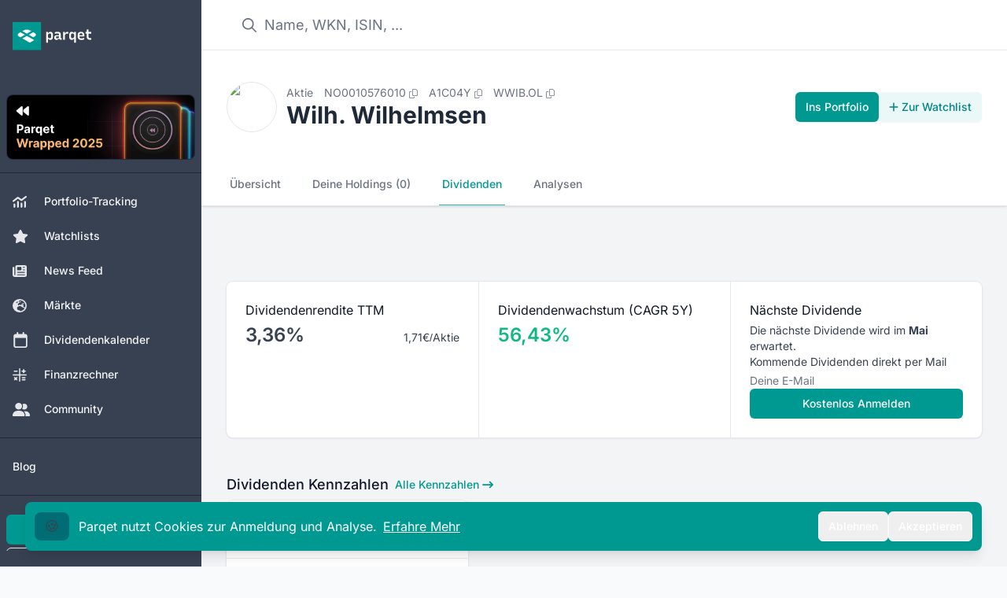

--- FILE ---
content_type: text/html;charset=utf-8
request_url: https://app.parqet.com/aktien/wilh.-wilhelmsen-NO0010576010/dividenden
body_size: 34078
content:
<!DOCTYPE html><html  lang="de"><head><meta charset="utf-8"><meta name="viewport" content="width=device-width, initial-scale=1"><title>Wilh. Wilhelmsen Dividende 2026: Rendite &amp; Historie</title><link rel="preconnect" href="https://api.parqet.com"><link rel="preconnect" href="https://webapp-assets.parqet.com"><link rel="preconnect" href="https://img.parqet.com"><script async defer src="https://r.wdfl.co/rw.js" data-rewardful="96dc03"></script><style>.button.is-text{color:#3273dc;text-decoration:none}.fade-enter-to{-webkit-backdrop-filter:blur(5px);backdrop-filter:blur(5px);opacity:1}.fade-leave-to{-webkit-backdrop-filter:blur(0);backdrop-filter:blur(0);opacity:0}.slide-enter{--tw-translate-x:0px}.slide-enter,.slide-leave-to{transform:translate(var(--tw-translate-x),var(--tw-translate-y)) rotate(var(--tw-rotate)) skew(var(--tw-skew-x)) skewY(var(--tw-skew-y)) scaleX(var(--tw-scale-x)) scaleY(var(--tw-scale-y))}.slide-leave-to{--tw-translate-x:-100%}.native-app .header,.native-app .native-app-hide{display:none!important}.native-app .disclaimer{margin-top:0!important}</style><style>.bg-teal-700 .router-link-exact-active[data-v-32e19de0]{background-color:rgb(0 108 115/var(--tw-bg-opacity,1))}.bg-gray-700 .router-link-exact-active[data-v-32e19de0],.bg-teal-700 .router-link-exact-active[data-v-32e19de0]{--tw-bg-opacity:1;--tw-text-opacity:1;color:rgb(255 255 255/var(--tw-text-opacity,1))}.bg-gray-700 .router-link-exact-active[data-v-32e19de0]{background-color:rgb(31 41 55/var(--tw-bg-opacity,1))}.dark\:bg-gray-800 .router-link-exact-active[data-v-32e19de0]{background-color:#4b556380;--tw-text-opacity:1;color:rgb(255 255 255/var(--tw-text-opacity,1))}.dark\:bg-teal-800 .router-link-exact-active[data-v-32e19de0]{background-color:#00999180;--tw-text-opacity:1;color:rgb(255 255 255/var(--tw-text-opacity,1))}</style><style>.link-text[data-v-c4e31418]{font-size:1rem;line-height:1.5rem;--tw-text-opacity:1;color:rgb(107 114 128/var(--tw-text-opacity,1))}.link-text[data-v-c4e31418]:hover{--tw-text-opacity:1;color:rgb(17 24 39/var(--tw-text-opacity,1))}.link-text[data-v-c4e31418]:where([class~=dark-mode],[class~=dark-mode] *){--tw-text-opacity:1;color:rgb(156 163 175/var(--tw-text-opacity,1))}.link-text[data-v-c4e31418]:hover:where([class~=dark-mode],[class~=dark-mode] *){--tw-text-opacity:1;color:rgb(209 213 219/var(--tw-text-opacity,1))}footer[data-v-c4e31418]{z-index:-1}#affiliate-disclaimer a[data-v-c4e31418],#data-disclaimer a[data-v-c4e31418]{--tw-text-opacity:1;color:rgb(55 65 81/var(--tw-text-opacity,1));text-decoration-line:underline}#affiliate-disclaimer a[data-v-c4e31418]:where([class~=dark-mode],[class~=dark-mode] *),#data-disclaimer a[data-v-c4e31418]:where([class~=dark-mode],[class~=dark-mode] *){--tw-text-opacity:1;color:rgb(209 213 219/var(--tw-text-opacity,1))}#affiliate-disclaimer p+p[data-v-c4e31418],#data-disclaimer p+p[data-v-c4e31418]{margin-top:.25rem}</style><style>li[data-v-5259a8a9]{align-items:center;display:flex;font-size:.875rem;line-height:1.25rem;--tw-text-opacity:1;color:rgb(55 65 81/var(--tw-text-opacity,1))}li[data-v-5259a8a9]:where([class~=dark-mode],[class~=dark-mode] *){--tw-text-opacity:1;color:rgb(229 231 235/var(--tw-text-opacity,1))}li button[data-v-5259a8a9]{padding:.5rem 1rem;text-align:left;width:100%}li button[data-v-5259a8a9]:hover{--tw-bg-opacity:1;background-color:rgb(243 244 246/var(--tw-bg-opacity,1))}li button[data-v-5259a8a9]:hover:where([class~=dark-mode],[class~=dark-mode] *){--tw-bg-opacity:1;background-color:rgb(31 41 55/var(--tw-bg-opacity,1))}</style><style>.dropdown-content[data-v-97c4ce32]{border-radius:.375rem;max-width:28rem;position:relative;width:100%;--tw-bg-opacity:1;background-color:rgb(255 255 255/var(--tw-bg-opacity,1));font-size:.75rem;line-height:1rem;padding:.25rem 0;--tw-text-opacity:1;color:rgb(31 41 55/var(--tw-text-opacity,1));--tw-shadow:0 10px 15px -3px rgba(0,0,0,.1),0 4px 6px -4px rgba(0,0,0,.1);--tw-shadow-colored:0 10px 15px -3px var(--tw-shadow-color),0 4px 6px -4px var(--tw-shadow-color);box-shadow:var(--tw-ring-offset-shadow,0 0 #0000),var(--tw-ring-shadow,0 0 #0000),var(--tw-shadow);--tw-ring-offset-shadow:var(--tw-ring-inset) 0 0 0 var(--tw-ring-offset-width) var(--tw-ring-offset-color);--tw-ring-shadow:var(--tw-ring-inset) 0 0 0 calc(1px + var(--tw-ring-offset-width)) var(--tw-ring-color);box-shadow:var(--tw-ring-offset-shadow),var(--tw-ring-shadow),var(--tw-shadow,0 0 #0000);--tw-ring-opacity:1;--tw-ring-color:rgb(229 231 235/var(--tw-ring-opacity,1))}@media(min-width:768px){.dropdown-content[data-v-97c4ce32]{max-width:24rem}}.dropdown-content[data-v-97c4ce32]:where([class~=dark-mode],[class~=dark-mode] *){--tw-bg-opacity:1;background-color:rgb(17 24 39/var(--tw-bg-opacity,1));--tw-text-opacity:1;color:rgb(229 231 235/var(--tw-text-opacity,1));--tw-ring-opacity:1;--tw-ring-color:rgb(55 65 81/var(--tw-ring-opacity,1))}.dropdown-arrow[data-v-97c4ce32]{visibility:hidden}.dropdown-arrow[data-v-97c4ce32],.dropdown-arrow[data-v-97c4ce32]:before{background-color:inherit;height:.75rem;position:absolute;width:.75rem}.dropdown-arrow[data-v-97c4ce32]:before{content:"";transform-origin:center;visibility:visible;--tw-rotate:45deg;transform:translate(var(--tw-translate-x),var(--tw-translate-y)) rotate(var(--tw-rotate)) skew(var(--tw-skew-x)) skewY(var(--tw-skew-y)) scaleX(var(--tw-scale-x)) scaleY(var(--tw-scale-y))}.dropdown-content-top>.dropdown-arrow[data-v-97c4ce32]{bottom:-.375rem}.dropdown-content-bottom>.dropdown-arrow[data-v-97c4ce32]{top:-.375rem}.dropdown-content-left>.dropdown-arrow[data-v-97c4ce32]{right:-.375rem}.dropdown-content-right>.dropdown-arrow[data-v-97c4ce32]{left:-.375rem}.fade-enter-active[data-v-97c4ce32],.fade-leave-active[data-v-97c4ce32]{transition:opacity .2s ease}.fade-enter-from[data-v-97c4ce32],.fade-leave-to[data-v-97c4ce32]{opacity:0}</style><style>.cookie-banner[data-v-710405b3]{bottom:0;left:0;margin-bottom:0!important;max-width:400px;position:fixed;width:100%;z-index:20}</style><style>.modal-enter-active{animation:fade-modal 80ms ease-out}.modal-leave-active{animation:fade-modal 80ms ease-out reverse}@keyframes fade-modal{0%{opacity:0}to{opacity:1}}</style><style>.toast-messages li[data-v-0ce0969d]{bottom:0;transform:translateY(-50px)!important}.toast-messages-enter[data-v-0ce0969d],.toast-messages-leave-to[data-v-0ce0969d]{opacity:0}</style><style>.scroll-button[data-v-7c450dc4]{align-items:center;bottom:1.25rem;display:flex;justify-content:center;position:fixed;right:1.25rem;z-index:30}.scroll-button[data-v-7c450dc4]>:not([hidden])~:not([hidden]){--tw-space-x-reverse:0;margin-left:calc(.75rem*(1 - var(--tw-space-x-reverse)));margin-right:calc(.75rem*var(--tw-space-x-reverse))}.scroll-button[data-v-7c450dc4]{--tw-text-opacity:1;color:rgb(107 114 128/var(--tw-text-opacity,1))}.scroll-button[data-v-7c450dc4]:hover{--tw-border-opacity:1;border-color:rgb(209 213 219/var(--tw-border-opacity,1));--tw-text-opacity:1;color:rgb(55 65 81/var(--tw-text-opacity,1))}@media(min-width:640px){.scroll-button[data-v-7c450dc4]{bottom:2.5rem;right:3rem}}.scroll-button[data-v-7c450dc4]:where([class~=dark-mode],[class~=dark-mode] *){--tw-text-opacity:1;color:rgb(209 213 219/var(--tw-text-opacity,1))}.scroll-button[data-v-7c450dc4]:hover:where([class~=dark-mode],[class~=dark-mode] *){--tw-text-opacity:1;color:rgb(243 244 246/var(--tw-text-opacity,1))}@media(max-width:640px){.scroll-button[data-v-7c450dc4]{align-items:center;bottom:1.25rem;display:flex;display:none;justify-content:center;position:fixed;right:1.25rem;z-index:30}.scroll-button[data-v-7c450dc4]>:not([hidden])~:not([hidden]){--tw-space-x-reverse:0;margin-left:calc(.75rem*(1 - var(--tw-space-x-reverse)));margin-right:calc(.75rem*var(--tw-space-x-reverse))}.scroll-button[data-v-7c450dc4]{--tw-text-opacity:1;color:rgb(107 114 128/var(--tw-text-opacity,1))}.scroll-button[data-v-7c450dc4]:hover{--tw-border-opacity:1;border-color:rgb(209 213 219/var(--tw-border-opacity,1));--tw-text-opacity:1;color:rgb(55 65 81/var(--tw-text-opacity,1))}@media(min-width:640px){.scroll-button[data-v-7c450dc4]{bottom:2.5rem;right:15rem}}.scroll-button[data-v-7c450dc4]:where([class~=dark-mode],[class~=dark-mode] *){--tw-text-opacity:1;color:rgb(209 213 219/var(--tw-text-opacity,1))}.scroll-button[data-v-7c450dc4]:hover:where([class~=dark-mode],[class~=dark-mode] *){--tw-text-opacity:1;color:rgb(243 244 246/var(--tw-text-opacity,1))}}.v-enter-active[data-v-7c450dc4],.v-leave-active[data-v-7c450dc4]{transition:opacity .3s ease}.v-enter-from[data-v-7c450dc4],.v-leave-to[data-v-7c450dc4]{opacity:0}</style><style>nav a[data-v-5d7cbae4]{border-bottom-width:2px;border-color:transparent;font-size:.875rem;font-weight:500;line-height:1.25rem;padding:1rem .25rem;white-space:nowrap;--tw-text-opacity:1;color:rgb(107 114 128/var(--tw-text-opacity,1))}nav a[data-v-5d7cbae4]:hover{--tw-border-opacity:1;border-color:rgb(209 213 219/var(--tw-border-opacity,1));--tw-text-opacity:1;color:rgb(55 65 81/var(--tw-text-opacity,1))}nav a[data-v-5d7cbae4]:where([class~=dark-mode],[class~=dark-mode] *){--tw-text-opacity:1;color:rgb(156 163 175/var(--tw-text-opacity,1))}nav a[data-v-5d7cbae4]:hover:where([class~=dark-mode],[class~=dark-mode] *){--tw-border-opacity:1;border-color:rgb(55 65 81/var(--tw-border-opacity,1));--tw-text-opacity:1;color:rgb(209 213 219/var(--tw-text-opacity,1))}nav a.router-link-exact-active[data-v-5d7cbae4]{--tw-border-opacity:1;border-color:rgb(38 182 170/var(--tw-border-opacity,1));--tw-text-opacity:1;color:rgb(0 153 145/var(--tw-text-opacity,1))}nav a.router-link-exact-active[data-v-5d7cbae4]:where([class~=dark-mode],[class~=dark-mode] *){--tw-border-opacity:1;border-color:rgb(91 206 194/var(--tw-border-opacity,1));--tw-text-opacity:1;color:rgb(38 182 170/var(--tw-text-opacity,1))}</style><style>table.div-return-table[data-v-65d337ff]{width:100%}table.div-return-table[data-v-65d337ff]>:not([hidden])~:not([hidden]){--tw-divide-y-reverse:0;border-bottom-width:calc(1px*var(--tw-divide-y-reverse));border-top-width:calc(1px*(1 - var(--tw-divide-y-reverse)));--tw-divide-opacity:1;border-color:rgb(229 231 235/var(--tw-divide-opacity,1))}table.div-return-table[data-v-65d337ff]:where([class~=dark-mode],[class~=dark-mode] *)>:not([hidden])~:not([hidden]){--tw-divide-opacity:1;border-color:rgb(55 65 81/var(--tw-divide-opacity,1))}table.div-return-table thead th[data-v-65d337ff]{--tw-bg-opacity:1;background-color:rgb(249 250 251/var(--tw-bg-opacity,1));font-size:.75rem;font-weight:500;letter-spacing:.05em;line-height:1rem;padding:.5rem 1.25rem;text-align:left;text-transform:uppercase;--tw-text-opacity:1;color:rgb(107 114 128/var(--tw-text-opacity,1))}table.div-return-table thead th[data-v-65d337ff]:where([class~=dark-mode],[class~=dark-mode] *){--tw-bg-opacity:1;background-color:rgb(24 32 47/var(--tw-bg-opacity,1));--tw-text-opacity:1;color:rgb(156 163 175/var(--tw-text-opacity,1))}table.div-return-table thead th[data-v-65d337ff]:first-child{border-top-left-radius:.5rem}table.div-return-table thead th[data-v-65d337ff]:last-child{border-top-right-radius:.5rem}table.div-return-table tbody[data-v-65d337ff]>:not([hidden])~:not([hidden]){--tw-divide-y-reverse:0;border-bottom-width:calc(1px*var(--tw-divide-y-reverse));border-top-width:calc(1px*(1 - var(--tw-divide-y-reverse)));--tw-divide-opacity:1;border-color:rgb(229 231 235/var(--tw-divide-opacity,1))}table.div-return-table tbody[data-v-65d337ff]{--tw-bg-opacity:1;background-color:rgb(255 255 255/var(--tw-bg-opacity,1))}table.div-return-table tbody[data-v-65d337ff]:where([class~=dark-mode],[class~=dark-mode] *)>:not([hidden])~:not([hidden]){--tw-divide-opacity:1;border-color:rgb(55 65 81/var(--tw-divide-opacity,1))}table.div-return-table tbody[data-v-65d337ff]:where([class~=dark-mode],[class~=dark-mode] *){--tw-bg-opacity:1;background-color:rgb(31 41 55/var(--tw-bg-opacity,1))}table.div-return-table td[data-v-65d337ff]{font-size:.875rem;line-height:1.25rem;max-width:0;padding:.5rem 1.25rem;white-space:nowrap;--tw-text-opacity:1;color:rgb(17 24 39/var(--tw-text-opacity,1))}table.div-return-table td[data-v-65d337ff]:where([class~=dark-mode],[class~=dark-mode] *){--tw-text-opacity:1;color:rgb(243 244 246/var(--tw-text-opacity,1))}table.div-return-table td[data-v-65d337ff]:last-child{text-align:right}</style><style>.background[data-v-ac615462]{inset:-2px -5px}</style><style>.tooltip-content[data-v-60c3fc28]{border-radius:.375rem;max-width:96vw;position:relative;--tw-bg-opacity:1;background-color:rgb(31 41 55/var(--tw-bg-opacity,1));font-size:.75rem;line-height:1rem;padding:.5rem 1rem;--tw-text-opacity:1;color:rgb(255 255 255/var(--tw-text-opacity,1));--tw-shadow:0 10px 15px -3px rgba(0,0,0,.1),0 4px 6px -4px rgba(0,0,0,.1);--tw-shadow-colored:0 10px 15px -3px var(--tw-shadow-color),0 4px 6px -4px var(--tw-shadow-color);box-shadow:var(--tw-ring-offset-shadow,0 0 #0000),var(--tw-ring-shadow,0 0 #0000),var(--tw-shadow);--tw-ring-offset-shadow:var(--tw-ring-inset) 0 0 0 var(--tw-ring-offset-width) var(--tw-ring-offset-color);--tw-ring-shadow:var(--tw-ring-inset) 0 0 0 calc(1px + var(--tw-ring-offset-width)) var(--tw-ring-color);box-shadow:var(--tw-ring-offset-shadow),var(--tw-ring-shadow),var(--tw-shadow,0 0 #0000);--tw-ring-opacity:1;--tw-ring-color:rgb(229 231 235/var(--tw-ring-opacity,1))}@media(min-width:768px){.tooltip-content[data-v-60c3fc28]{max-width:28rem}}.tooltip-content[data-v-60c3fc28]:where([class~=dark-mode],[class~=dark-mode] *){--tw-bg-opacity:1;background-color:rgb(17 24 39/var(--tw-bg-opacity,1));--tw-ring-opacity:1;--tw-ring-color:rgb(55 65 81/var(--tw-ring-opacity,1))}.tooltip-arrow[data-v-60c3fc28]{visibility:hidden}.tooltip-arrow[data-v-60c3fc28],.tooltip-arrow[data-v-60c3fc28]:before{background-color:inherit;height:.75rem;position:absolute;width:.75rem}.tooltip-arrow[data-v-60c3fc28]:before{content:"";transform-origin:center;visibility:visible;--tw-rotate:45deg;transform:translate(var(--tw-translate-x),var(--tw-translate-y)) rotate(var(--tw-rotate)) skew(var(--tw-skew-x)) skewY(var(--tw-skew-y)) scaleX(var(--tw-scale-x)) scaleY(var(--tw-scale-y))}.tooltip-content-top>.tooltip-arrow[data-v-60c3fc28]{bottom:-.375rem}.tooltip-content-bottom>.tooltip-arrow[data-v-60c3fc28]{top:-.375rem}.tooltip-content-left>.tooltip-arrow[data-v-60c3fc28]{right:-.375rem}.tooltip-content-right>.tooltip-arrow[data-v-60c3fc28]{left:-.375rem}</style><style>.small-size[data-v-19d9ac18]{font-size:max(50%,.6rem)}</style><style>input[data-v-c9f1d943]{border-radius:.375rem;display:block;margin-bottom:0;margin-top:0;width:100%;--tw-border-opacity:1;border-color:rgb(209 213 219/var(--tw-border-opacity,1));font-size:.75rem;line-height:1rem;--tw-text-opacity:1;color:rgb(17 24 39/var(--tw-text-opacity,1));--tw-shadow:0 1px 2px 0 rgba(0,0,0,.05);--tw-shadow-colored:0 1px 2px 0 var(--tw-shadow-color);box-shadow:var(--tw-ring-offset-shadow,0 0 #0000),var(--tw-ring-shadow,0 0 #0000),var(--tw-shadow)}input[data-v-c9f1d943]:focus{--tw-border-opacity:1;border-color:rgb(38 182 170/var(--tw-border-opacity,1));--tw-ring-opacity:1;--tw-ring-color:rgb(38 182 170/var(--tw-ring-opacity,1))}@media(min-width:640px){input[data-v-c9f1d943]{font-size:.875rem;line-height:1.25rem}}input[data-v-c9f1d943]:where([class~=dark-mode],[class~=dark-mode] *){--tw-border-opacity:1;border-color:rgb(55 65 81/var(--tw-border-opacity,1));--tw-bg-opacity:1;background-color:rgb(31 41 55/var(--tw-bg-opacity,1));--tw-text-opacity:1;color:rgb(243 244 246/var(--tw-text-opacity,1))}</style><style>table[data-v-df0ccd58]{width:100%}tbody[data-v-df0ccd58]>:not([hidden])~:not([hidden]){--tw-divide-y-reverse:0;border-bottom-width:calc(1px*var(--tw-divide-y-reverse));border-top-width:calc(1px*(1 - var(--tw-divide-y-reverse)));--tw-divide-opacity:1;border-color:rgb(229 231 235/var(--tw-divide-opacity,1))}tbody[data-v-df0ccd58]:where([class~=dark-mode],[class~=dark-mode] *)>:not([hidden])~:not([hidden]){--tw-divide-opacity:1;border-color:rgb(55 65 81/var(--tw-divide-opacity,1))}th[data-v-df0ccd58]{--tw-bg-opacity:1;background-color:rgb(249 250 251/var(--tw-bg-opacity,1));font-size:.75rem;font-weight:500;letter-spacing:.05em;line-height:1rem;padding:.75rem .5rem;text-transform:uppercase;vertical-align:top;--tw-text-opacity:1;color:rgb(107 114 128/var(--tw-text-opacity,1))}th[data-v-df0ccd58]:where([class~=dark-mode],[class~=dark-mode] *){--tw-bg-opacity:1;background-color:rgb(24 32 47/var(--tw-bg-opacity,1));--tw-text-opacity:1;color:rgb(156 163 175/var(--tw-text-opacity,1))}th .tooltip-wrapper[data-v-df0ccd58]{display:flex}th .tooltip-wrapper[data-v-df0ccd58]>:not([hidden])~:not([hidden]){--tw-space-x-reverse:0;margin-left:calc(.25rem*(1 - var(--tw-space-x-reverse)));margin-right:calc(.25rem*var(--tw-space-x-reverse))}th .tooltip-wrapper[data-v-df0ccd58] :first-child{margin-top:-.125rem}th[data-v-df0ccd58]:first-child{border-top-left-radius:.5rem;padding-left:1rem}@media(min-width:640px){th[data-v-df0ccd58]:first-child{padding-left:1.5rem}}th[data-v-df0ccd58]:last-child{border-top-right-radius:.5rem;padding-right:1rem}@media(min-width:640px){th[data-v-df0ccd58]:last-child{padding-right:1.5rem}}tbody:last-child tr:last-child td[data-v-df0ccd58]:first-child{border-bottom-left-radius:.5rem}tbody:last-child tr:last-child td[data-v-df0ccd58]:last-child{border-bottom-right-radius:.5rem}</style><style>td[data-v-0bd262bb]{font-size:.875rem;line-height:1.25rem;padding:.5rem;vertical-align:middle}td[data-v-0bd262bb]:first-child{padding-left:1rem;padding-right:2rem}@media(min-width:640px){td[data-v-0bd262bb]:first-child{padding-left:1.5rem}}td[data-v-0bd262bb]:last-child{padding-right:1rem}@media(min-width:640px){td[data-v-0bd262bb]:last-child{padding-right:1.5rem}}.year-group-header[data-v-0bd262bb]{border-bottom-width:1px;--tw-border-opacity:1;border-color:rgb(209 213 219/var(--tw-border-opacity,1));--tw-bg-opacity:1;background-color:rgb(243 244 246/var(--tw-bg-opacity,1))}.year-group-header[data-v-0bd262bb]:hover{--tw-bg-opacity:1;background-color:rgb(229 231 235/var(--tw-bg-opacity,1))}.year-group-header[data-v-0bd262bb]:where([class~=dark-mode],[class~=dark-mode] *){--tw-border-opacity:1;border-color:rgb(55 65 81/var(--tw-border-opacity,1));--tw-bg-opacity:1;background-color:rgb(24 32 47/var(--tw-bg-opacity,1))}.year-group-header[data-v-0bd262bb]:hover:where([class~=dark-mode],[class~=dark-mode] *){background-color:#37415180}.year-group-header td[data-v-0bd262bb]{font-size:.875rem;line-height:1.25rem}.is-active .year-group-header[data-v-0bd262bb]{font-weight:600}</style><style>td[data-v-d8185133]{font-size:.875rem;font-weight:400;line-height:1.25rem;padding:.5rem;vertical-align:middle}td[data-v-d8185133]:first-child{padding-left:1rem;padding-right:2rem}@media(min-width:640px){td[data-v-d8185133]:first-child{padding-left:1.5rem}}td[data-v-d8185133]:last-child{padding-right:1rem}@media(min-width:640px){td[data-v-d8185133]:last-child{padding-right:1.5rem}}</style><style>th[data-v-beed4e01]{--tw-bg-opacity:1;background-color:rgb(249 250 251/var(--tw-bg-opacity,1));font-size:.75rem;font-weight:500;letter-spacing:.05em;line-height:1rem;padding:.75rem .5rem;text-transform:uppercase;vertical-align:top;--tw-text-opacity:1;color:rgb(107 114 128/var(--tw-text-opacity,1))}th[data-v-beed4e01]:where([class~=dark-mode],[class~=dark-mode] *){--tw-bg-opacity:1;background-color:rgb(24 32 47/var(--tw-bg-opacity,1));--tw-text-opacity:1;color:rgb(156 163 175/var(--tw-text-opacity,1))}th[data-v-beed4e01]:not(:first-child){text-align:right}th[data-v-beed4e01]:first-child{padding-left:1rem}@media(min-width:640px){th[data-v-beed4e01]:first-child{padding-left:1.5rem}}th[data-v-beed4e01]:last-child{padding-right:1rem}@media(min-width:640px){th[data-v-beed4e01]:last-child{padding-right:1.5rem}}</style><style>td[data-v-7e3d7b9b]{--tw-bg-opacity:1;background-color:rgb(255 255 255/var(--tw-bg-opacity,1));padding:1rem .5rem;vertical-align:middle}td[data-v-7e3d7b9b]:where([class~=dark-mode],[class~=dark-mode] *){--tw-bg-opacity:1;background-color:rgb(31 41 55/var(--tw-bg-opacity,1))}td[data-v-7e3d7b9b]:not(:first-child){text-align:right}td[data-v-7e3d7b9b]:first-child{padding-left:1rem;padding-right:2rem}@media(min-width:640px){td[data-v-7e3d7b9b]:first-child{padding-left:1.5rem}}td[data-v-7e3d7b9b]:last-child{padding-right:1rem}@media(min-width:640px){td[data-v-7e3d7b9b]:last-child{padding-right:1.5rem}}span.month[data-v-7e3d7b9b]{border-radius:.25rem;display:none;width:1rem;--tw-bg-opacity:1;background-color:rgb(229 231 235/var(--tw-bg-opacity,1));font-size:.75rem;font-weight:500;line-height:1rem;padding-bottom:.125rem;padding-top:.125rem;text-align:center;text-transform:capitalize;--tw-text-opacity:1;color:rgb(55 65 81/var(--tw-text-opacity,1))}@media(min-width:1024px){span.month[data-v-7e3d7b9b]{display:inline-block}}span.month[data-v-7e3d7b9b]:where([class~=dark-mode],[class~=dark-mode] *){--tw-bg-opacity:1;background-color:rgb(24 32 47/var(--tw-bg-opacity,1));--tw-text-opacity:1;color:rgb(156 163 175/var(--tw-text-opacity,1))}span.month.with-payout[data-v-7e3d7b9b]{display:inline-block;--tw-bg-opacity:1;background-color:rgb(209 250 229/var(--tw-bg-opacity,1));--tw-text-opacity:1;color:rgb(6 95 70/var(--tw-text-opacity,1))}span.month.with-payout[data-v-7e3d7b9b]:where([class~=dark-mode],[class~=dark-mode] *){--tw-bg-opacity:1;background-color:rgb(6 78 59/var(--tw-bg-opacity,1));--tw-text-opacity:1;color:rgb(209 250 229/var(--tw-text-opacity,1))}</style><link rel="stylesheet" href="https://webapp-assets.parqet.com/prod/f15992b73b5b/_nuxt/entry.qwgMw_oS.css" crossorigin><link rel="modulepreload" as="script" crossorigin href="https://webapp-assets.parqet.com/prod/f15992b73b5b/_nuxt/B0KCm6U0.js"><link rel="modulepreload" as="script" crossorigin href="https://webapp-assets.parqet.com/prod/f15992b73b5b/_nuxt/JVCsDZKm.js"><link rel="modulepreload" as="script" crossorigin href="https://webapp-assets.parqet.com/prod/f15992b73b5b/_nuxt/DV92PsyX.js"><link rel="modulepreload" as="script" crossorigin href="https://webapp-assets.parqet.com/prod/f15992b73b5b/_nuxt/oMFIDwtN.js"><link rel="modulepreload" as="script" crossorigin href="https://webapp-assets.parqet.com/prod/f15992b73b5b/_nuxt/BsaBMFZR.js"><link rel="modulepreload" as="script" crossorigin href="https://webapp-assets.parqet.com/prod/f15992b73b5b/_nuxt/DhtFMits.js"><link rel="modulepreload" as="script" crossorigin href="https://webapp-assets.parqet.com/prod/f15992b73b5b/_nuxt/DU0z626q.js"><link rel="modulepreload" as="script" crossorigin href="https://webapp-assets.parqet.com/prod/f15992b73b5b/_nuxt/BbSm6y4p.js"><link rel="modulepreload" as="script" crossorigin href="https://webapp-assets.parqet.com/prod/f15992b73b5b/_nuxt/CenI1ZyJ.js"><link rel="modulepreload" as="script" crossorigin href="https://webapp-assets.parqet.com/prod/f15992b73b5b/_nuxt/CRbB7dK8.js"><link rel="modulepreload" as="script" crossorigin href="https://webapp-assets.parqet.com/prod/f15992b73b5b/_nuxt/BvYKrxy2.js"><link rel="modulepreload" as="script" crossorigin href="https://webapp-assets.parqet.com/prod/f15992b73b5b/_nuxt/DjJ9M-hC.js"><link rel="modulepreload" as="script" crossorigin href="https://webapp-assets.parqet.com/prod/f15992b73b5b/_nuxt/CKOk3u2P.js"><link rel="modulepreload" as="script" crossorigin href="https://webapp-assets.parqet.com/prod/f15992b73b5b/_nuxt/B78W_IQ8.js"><link rel="modulepreload" as="script" crossorigin href="https://webapp-assets.parqet.com/prod/f15992b73b5b/_nuxt/BRaF5sOo.js"><link rel="modulepreload" as="script" crossorigin href="https://webapp-assets.parqet.com/prod/f15992b73b5b/_nuxt/CmAks7gx.js"><link rel="modulepreload" as="script" crossorigin href="https://webapp-assets.parqet.com/prod/f15992b73b5b/_nuxt/CQM2qOA0.js"><link rel="modulepreload" as="script" crossorigin href="https://webapp-assets.parqet.com/prod/f15992b73b5b/_nuxt/BAkorfs1.js"><link rel="modulepreload" as="script" crossorigin href="https://webapp-assets.parqet.com/prod/f15992b73b5b/_nuxt/77ymkNEH.js"><link rel="modulepreload" as="script" crossorigin href="https://webapp-assets.parqet.com/prod/f15992b73b5b/_nuxt/CsBsD1JJ.js"><link rel="modulepreload" as="script" crossorigin href="https://webapp-assets.parqet.com/prod/f15992b73b5b/_nuxt/BaduPW6C.js"><link rel="modulepreload" as="script" crossorigin href="https://webapp-assets.parqet.com/prod/f15992b73b5b/_nuxt/O2Myo7h6.js"><link rel="modulepreload" as="script" crossorigin href="https://webapp-assets.parqet.com/prod/f15992b73b5b/_nuxt/jyQGHGwX.js"><link rel="modulepreload" as="script" crossorigin href="https://webapp-assets.parqet.com/prod/f15992b73b5b/_nuxt/BZfdZeze.js"><link rel="modulepreload" as="script" crossorigin href="https://webapp-assets.parqet.com/prod/f15992b73b5b/_nuxt/DvzyHAdW.js"><link rel="modulepreload" as="script" crossorigin href="https://webapp-assets.parqet.com/prod/f15992b73b5b/_nuxt/DTFlE0oD.js"><link rel="modulepreload" as="script" crossorigin href="https://webapp-assets.parqet.com/prod/f15992b73b5b/_nuxt/B0rLKq3U.js"><link rel="modulepreload" as="script" crossorigin href="https://webapp-assets.parqet.com/prod/f15992b73b5b/_nuxt/BsDOPOuf.js"><link rel="modulepreload" as="script" crossorigin href="https://webapp-assets.parqet.com/prod/f15992b73b5b/_nuxt/DySGbiQM.js"><link rel="modulepreload" as="script" crossorigin href="https://webapp-assets.parqet.com/prod/f15992b73b5b/_nuxt/DkvY_olN.js"><link rel="modulepreload" as="script" crossorigin href="https://webapp-assets.parqet.com/prod/f15992b73b5b/_nuxt/cZKVNfN3.js"><link rel="modulepreload" as="script" crossorigin href="https://webapp-assets.parqet.com/prod/f15992b73b5b/_nuxt/D4YK8BjL.js"><link rel="modulepreload" as="script" crossorigin href="https://webapp-assets.parqet.com/prod/f15992b73b5b/_nuxt/CZGflvJP.js"><link rel="modulepreload" as="script" crossorigin href="https://webapp-assets.parqet.com/prod/f15992b73b5b/_nuxt/8FNHJIGt.js"><link rel="modulepreload" as="script" crossorigin href="https://webapp-assets.parqet.com/prod/f15992b73b5b/_nuxt/lvStMwoc.js"><link rel="modulepreload" as="script" crossorigin href="https://webapp-assets.parqet.com/prod/f15992b73b5b/_nuxt/opGbibSD.js"><link rel="modulepreload" as="script" crossorigin href="https://webapp-assets.parqet.com/prod/f15992b73b5b/_nuxt/DOuF4xna.js"><link rel="modulepreload" as="script" crossorigin href="https://webapp-assets.parqet.com/prod/f15992b73b5b/_nuxt/DAjhWLNb.js"><link rel="modulepreload" as="script" crossorigin href="https://webapp-assets.parqet.com/prod/f15992b73b5b/_nuxt/BrwfBnM1.js"><link rel="modulepreload" as="script" crossorigin href="https://webapp-assets.parqet.com/prod/f15992b73b5b/_nuxt/Bn3QerO7.js"><link rel="modulepreload" as="script" crossorigin href="https://webapp-assets.parqet.com/prod/f15992b73b5b/_nuxt/Cwfh-HR4.js"><link rel="modulepreload" as="script" crossorigin href="https://webapp-assets.parqet.com/prod/f15992b73b5b/_nuxt/BpFx-LsP.js"><link rel="modulepreload" as="script" crossorigin href="https://webapp-assets.parqet.com/prod/f15992b73b5b/_nuxt/vuY5_7Xo.js"><link rel="modulepreload" as="script" crossorigin href="https://webapp-assets.parqet.com/prod/f15992b73b5b/_nuxt/CvQhbcMz.js"><link rel="modulepreload" as="script" crossorigin href="https://webapp-assets.parqet.com/prod/f15992b73b5b/_nuxt/CUHl6lmD.js"><link rel="modulepreload" as="script" crossorigin href="https://webapp-assets.parqet.com/prod/f15992b73b5b/_nuxt/DNp-SW9y.js"><link rel="modulepreload" as="script" crossorigin href="https://webapp-assets.parqet.com/prod/f15992b73b5b/_nuxt/cA7I4Xfy.js"><link rel="modulepreload" as="script" crossorigin href="https://webapp-assets.parqet.com/prod/f15992b73b5b/_nuxt/LNICvkvZ.js"><link rel="modulepreload" as="script" crossorigin href="https://webapp-assets.parqet.com/prod/f15992b73b5b/_nuxt/Cm7RNF6I.js"><link rel="modulepreload" as="script" crossorigin href="https://webapp-assets.parqet.com/prod/f15992b73b5b/_nuxt/CK2uh8t_.js"><link rel="modulepreload" as="script" crossorigin href="https://webapp-assets.parqet.com/prod/f15992b73b5b/_nuxt/JCXKCCLF.js"><link rel="modulepreload" as="script" crossorigin href="https://webapp-assets.parqet.com/prod/f15992b73b5b/_nuxt/Dn57RW0h.js"><link rel="modulepreload" as="script" crossorigin href="https://webapp-assets.parqet.com/prod/f15992b73b5b/_nuxt/5xjjlHyv.js"><link rel="modulepreload" as="script" crossorigin href="https://webapp-assets.parqet.com/prod/f15992b73b5b/_nuxt/BDLJg7dt.js"><link rel="modulepreload" as="script" crossorigin href="https://webapp-assets.parqet.com/prod/f15992b73b5b/_nuxt/ByZsBdKg.js"><link rel="modulepreload" as="script" crossorigin href="https://webapp-assets.parqet.com/prod/f15992b73b5b/_nuxt/g0BzHqNL.js"><link rel="modulepreload" as="script" crossorigin href="https://webapp-assets.parqet.com/prod/f15992b73b5b/_nuxt/DeKWEqLz.js"><link rel="modulepreload" as="script" crossorigin href="https://webapp-assets.parqet.com/prod/f15992b73b5b/_nuxt/C2VPQdi5.js"><link rel="modulepreload" as="script" crossorigin href="https://webapp-assets.parqet.com/prod/f15992b73b5b/_nuxt/C7_RQSuj.js"><link rel="modulepreload" as="script" crossorigin href="https://webapp-assets.parqet.com/prod/f15992b73b5b/_nuxt/Crirti43.js"><link rel="modulepreload" as="script" crossorigin href="https://webapp-assets.parqet.com/prod/f15992b73b5b/_nuxt/C5sdFXrA.js"><link rel="modulepreload" as="script" crossorigin href="https://webapp-assets.parqet.com/prod/f15992b73b5b/_nuxt/b1fBLmgm.js"><link rel="modulepreload" as="script" crossorigin href="https://webapp-assets.parqet.com/prod/f15992b73b5b/_nuxt/DKlrgiwn.js"><link rel="modulepreload" as="script" crossorigin href="https://webapp-assets.parqet.com/prod/f15992b73b5b/_nuxt/BEXxnx-G.js"><link rel="modulepreload" as="script" crossorigin href="https://webapp-assets.parqet.com/prod/f15992b73b5b/_nuxt/Jj3KmnZe.js"><link rel="modulepreload" as="script" crossorigin href="https://webapp-assets.parqet.com/prod/f15992b73b5b/_nuxt/BzUeN1fy.js"><link rel="modulepreload" as="script" crossorigin href="https://webapp-assets.parqet.com/prod/f15992b73b5b/_nuxt/uDBRwr5T.js"><link rel="modulepreload" as="script" crossorigin href="https://webapp-assets.parqet.com/prod/f15992b73b5b/_nuxt/BcaX5xIj.js"><link rel="modulepreload" as="script" crossorigin href="https://webapp-assets.parqet.com/prod/f15992b73b5b/_nuxt/DSvVTl7v.js"><link rel="modulepreload" as="script" crossorigin href="https://webapp-assets.parqet.com/prod/f15992b73b5b/_nuxt/BLBsG4bj.js"><link rel="modulepreload" as="script" crossorigin href="https://webapp-assets.parqet.com/prod/f15992b73b5b/_nuxt/kgEwpqU-.js"><link rel="modulepreload" as="script" crossorigin href="https://webapp-assets.parqet.com/prod/f15992b73b5b/_nuxt/c26hljNM.js"><link rel="modulepreload" as="script" crossorigin href="https://webapp-assets.parqet.com/prod/f15992b73b5b/_nuxt/BKmLi5PC.js"><link rel="modulepreload" as="script" crossorigin href="https://webapp-assets.parqet.com/prod/f15992b73b5b/_nuxt/4hN4M4L-.js"><link rel="modulepreload" as="script" crossorigin href="https://webapp-assets.parqet.com/prod/f15992b73b5b/_nuxt/D7s_ybHE.js"><link rel="modulepreload" as="script" crossorigin href="https://webapp-assets.parqet.com/prod/f15992b73b5b/_nuxt/DviHl2Ow.js"><link rel="modulepreload" as="script" crossorigin href="https://webapp-assets.parqet.com/prod/f15992b73b5b/_nuxt/DnsFbQmS.js"><link rel="modulepreload" as="script" crossorigin href="https://webapp-assets.parqet.com/prod/f15992b73b5b/_nuxt/CBhdRcbw.js"><link rel="modulepreload" as="script" crossorigin href="https://webapp-assets.parqet.com/prod/f15992b73b5b/_nuxt/qFIEyYrx.js"><link rel="modulepreload" as="script" crossorigin href="https://webapp-assets.parqet.com/prod/f15992b73b5b/_nuxt/Cep6qpxj.js"><link rel="modulepreload" as="script" crossorigin href="https://webapp-assets.parqet.com/prod/f15992b73b5b/_nuxt/CSV7cdtd.js"><link rel="modulepreload" as="script" crossorigin href="https://webapp-assets.parqet.com/prod/f15992b73b5b/_nuxt/CRMN7ioq.js"><link rel="modulepreload" as="script" crossorigin href="https://webapp-assets.parqet.com/prod/f15992b73b5b/_nuxt/DVK_TFFl.js"><link rel="modulepreload" as="script" crossorigin href="https://webapp-assets.parqet.com/prod/f15992b73b5b/_nuxt/DyFTr-Xc.js"><link rel="modulepreload" as="script" crossorigin href="https://webapp-assets.parqet.com/prod/f15992b73b5b/_nuxt/B7-ZVVTz.js"><link rel="modulepreload" as="script" crossorigin href="https://webapp-assets.parqet.com/prod/f15992b73b5b/_nuxt/B4MokHkm.js"><link rel="modulepreload" as="script" crossorigin href="https://webapp-assets.parqet.com/prod/f15992b73b5b/_nuxt/jTy8j0xy.js"><link rel="modulepreload" as="script" crossorigin href="https://webapp-assets.parqet.com/prod/f15992b73b5b/_nuxt/C-BfFB3Y.js"><link rel="modulepreload" as="script" crossorigin href="https://webapp-assets.parqet.com/prod/f15992b73b5b/_nuxt/CN1uMbS4.js"><link rel="modulepreload" as="script" crossorigin href="https://webapp-assets.parqet.com/prod/f15992b73b5b/_nuxt/DstRTXEk.js"><link rel="modulepreload" as="script" crossorigin href="https://webapp-assets.parqet.com/prod/f15992b73b5b/_nuxt/BECE6YUJ.js"><link rel="modulepreload" as="script" crossorigin href="https://webapp-assets.parqet.com/prod/f15992b73b5b/_nuxt/DFLxi6dw.js"><link rel="modulepreload" as="script" crossorigin href="https://webapp-assets.parqet.com/prod/f15992b73b5b/_nuxt/DnefDkFV.js"><link rel="modulepreload" as="script" crossorigin href="https://webapp-assets.parqet.com/prod/f15992b73b5b/_nuxt/CHno0YZ7.js"><link rel="modulepreload" as="script" crossorigin href="https://webapp-assets.parqet.com/prod/f15992b73b5b/_nuxt/5Xb5RKgx.js"><link rel="modulepreload" as="script" crossorigin href="https://webapp-assets.parqet.com/prod/f15992b73b5b/_nuxt/7_8tk75D.js"><link rel="modulepreload" as="script" crossorigin href="https://webapp-assets.parqet.com/prod/f15992b73b5b/_nuxt/Dq6cEK80.js"><link rel="modulepreload" as="script" crossorigin href="https://webapp-assets.parqet.com/prod/f15992b73b5b/_nuxt/DGy1wbfk.js"><link rel="modulepreload" as="script" crossorigin href="https://webapp-assets.parqet.com/prod/f15992b73b5b/_nuxt/8Q-XIqwP.js"><link rel="modulepreload" as="script" crossorigin href="https://webapp-assets.parqet.com/prod/f15992b73b5b/_nuxt/Blz4FbO3.js"><link rel="modulepreload" as="script" crossorigin href="https://webapp-assets.parqet.com/prod/f15992b73b5b/_nuxt/ChMpc5Z1.js"><link rel="modulepreload" as="script" crossorigin href="https://webapp-assets.parqet.com/prod/f15992b73b5b/_nuxt/Bu-M_YXY.js"><link rel="modulepreload" as="script" crossorigin href="https://webapp-assets.parqet.com/prod/f15992b73b5b/_nuxt/BWABnT_P.js"><link rel="modulepreload" as="script" crossorigin href="https://webapp-assets.parqet.com/prod/f15992b73b5b/_nuxt/CYEKw3Uf.js"><link rel="modulepreload" as="script" crossorigin href="https://webapp-assets.parqet.com/prod/f15992b73b5b/_nuxt/Ckx2vsJd.js"><link rel="modulepreload" as="script" crossorigin href="https://webapp-assets.parqet.com/prod/f15992b73b5b/_nuxt/CS4p2_3Z.js"><link rel="modulepreload" as="script" crossorigin href="https://webapp-assets.parqet.com/prod/f15992b73b5b/_nuxt/CtIDNvas.js"><link rel="modulepreload" as="script" crossorigin href="https://webapp-assets.parqet.com/prod/f15992b73b5b/_nuxt/BvEMn5_x.js"><link rel="modulepreload" as="script" crossorigin href="https://webapp-assets.parqet.com/prod/f15992b73b5b/_nuxt/BHlav2lN.js"><link rel="modulepreload" as="script" crossorigin href="https://webapp-assets.parqet.com/prod/f15992b73b5b/_nuxt/CWfjFn4s.js"><link rel="modulepreload" as="script" crossorigin href="https://webapp-assets.parqet.com/prod/f15992b73b5b/_nuxt/BoE8lkgL.js"><link rel="modulepreload" as="script" crossorigin href="https://webapp-assets.parqet.com/prod/f15992b73b5b/_nuxt/CyKD9mBL.js"><link rel="modulepreload" as="script" crossorigin href="https://webapp-assets.parqet.com/prod/f15992b73b5b/_nuxt/Djf70gbY.js"><link rel="modulepreload" as="script" crossorigin href="https://webapp-assets.parqet.com/prod/f15992b73b5b/_nuxt/DD0LxG4I.js"><link rel="modulepreload" as="script" crossorigin href="https://webapp-assets.parqet.com/prod/f15992b73b5b/_nuxt/Bf-M3GVT.js"><link rel="modulepreload" as="script" crossorigin href="https://webapp-assets.parqet.com/prod/f15992b73b5b/_nuxt/KIZqOqkQ.js"><link rel="modulepreload" as="script" crossorigin href="https://webapp-assets.parqet.com/prod/f15992b73b5b/_nuxt/CKwi1Hho.js"><link rel="modulepreload" as="script" crossorigin href="https://webapp-assets.parqet.com/prod/f15992b73b5b/_nuxt/DzKrP1Vd.js"><link rel="modulepreload" as="script" crossorigin href="https://webapp-assets.parqet.com/prod/f15992b73b5b/_nuxt/B2wv9Nwn.js"><link rel="modulepreload" as="script" crossorigin href="https://webapp-assets.parqet.com/prod/f15992b73b5b/_nuxt/CntFXGum.js"><link rel="modulepreload" as="script" crossorigin href="https://webapp-assets.parqet.com/prod/f15992b73b5b/_nuxt/D-vsDIAv.js"><link rel="modulepreload" as="script" crossorigin href="https://webapp-assets.parqet.com/prod/f15992b73b5b/_nuxt/J0DVHBDf.js"><link rel="modulepreload" as="script" crossorigin href="https://webapp-assets.parqet.com/prod/f15992b73b5b/_nuxt/3CB2AUx_.js"><link rel="modulepreload" as="script" crossorigin href="https://webapp-assets.parqet.com/prod/f15992b73b5b/_nuxt/C3NdgO6i.js"><link rel="modulepreload" as="script" crossorigin href="https://webapp-assets.parqet.com/prod/f15992b73b5b/_nuxt/CxFi1wK2.js"><link rel="modulepreload" as="script" crossorigin href="https://webapp-assets.parqet.com/prod/f15992b73b5b/_nuxt/CWoR0eG5.js"><link rel="modulepreload" as="script" crossorigin href="https://webapp-assets.parqet.com/prod/f15992b73b5b/_nuxt/CVS9iRkk.js"><link rel="modulepreload" as="script" crossorigin href="https://webapp-assets.parqet.com/prod/f15992b73b5b/_nuxt/BN92Chf2.js"><link rel="preload" as="fetch" fetchpriority="low" crossorigin="anonymous" href="https://webapp-assets.parqet.com/prod/f15992b73b5b/_nuxt/builds/meta/edbd9285-395d-41e1-9287-0f0275365b2a.json"><script type="module" src="https://webapp-assets.parqet.com/prod/f15992b73b5b/_nuxt/B0KCm6U0.js" crossorigin></script><meta name="author" content="Parqet - Portfolio Dashboard"><link rel="icon" type="image/svg+xml" href="/icon.svg"><link rel="icon" sizes="any" href="/favicon.ico"><link rel="apple-touch-icon" href="/img/logos/parqet_icon_pos_256x256.png"><link rel="search" type="application/opensearchdescription+xml" title="Parqet" href="https://parqet.com/opensearch.xml"><link rel="apple-touch-startup-image" href="/img/splash/apple-splash-2048-2732.png?dc181e0d548040d7dea5ae0ab0ee0abf" media="(device-width: 1024px) and (device-height: 1366px) and (-webkit-device-pixel-ratio: 2) and (orientation: portrait)"><link rel="apple-touch-startup-image" href="/img/splash/apple-splash-2732-2048.png?8136facfb1916a39fe914abe388a6dd9" media="(device-width: 1024px) and (device-height: 1366px) and (-webkit-device-pixel-ratio: 2) and (orientation: landscape)"><link rel="apple-touch-startup-image" href="/img/splash/apple-splash-1668-2388.png?6d23eafec93be1e6ee7440eae899888d" media="(device-width: 834px) and (device-height: 1194px) and (-webkit-device-pixel-ratio: 2) and (orientation: portrait)"><link rel="apple-touch-startup-image" href="/img/splash/apple-splash-2388-1668.png?8f44f45f011e2ec4937655fba9f49df7" media="(device-width: 834px) and (device-height: 1194px) and (-webkit-device-pixel-ratio: 2) and (orientation: landscape)"><link rel="apple-touch-startup-image" href="/img/splash/apple-splash-1536-2048.png?555cd2a6f17d85aee7062a20175bced6" media="(device-width: 768px) and (device-height: 1024px) and (-webkit-device-pixel-ratio: 2) and (orientation: portrait)"><link rel="apple-touch-startup-image" href="/img/splash/apple-splash-2048-1536.png?8b5bcd35d70b7127ea161b729fba0095" media="(device-width: 768px) and (device-height: 1024px) and (-webkit-device-pixel-ratio: 2) and (orientation: landscape)"><link rel="apple-touch-startup-image" href="/img/splash/apple-splash-1668-2224.png?36ad72fd6d9b688b1d8d1ad8d9fbf529" media="(device-width: 834px) and (device-height: 1112px) and (-webkit-device-pixel-ratio: 2) and (orientation: portrait)"><link rel="apple-touch-startup-image" href="/img/splash/apple-splash-2224-1668.png?b44f7aa577c2d74720da2cd2a73a3611" media="(device-width: 834px) and (device-height: 1112px) and (-webkit-device-pixel-ratio: 2) and (orientation: landscape)"><link rel="apple-touch-startup-image" href="/img/splash/apple-splash-1620-2160.png?57e2a0656e0b64666c90b159028a4f4b" media="(device-width: 810px) and (device-height: 1080px) and (-webkit-device-pixel-ratio: 2) and (orientation: portrait)"><link rel="apple-touch-startup-image" href="/img/splash/apple-splash-2160-1620.png?3c3f34f73babd6781b382cc7843b8df5" media="(device-width: 810px) and (device-height: 1080px) and (-webkit-device-pixel-ratio: 2) and (orientation: landscape)"><link rel="apple-touch-startup-image" href="/img/splash/apple-splash-1284-2778.png?5fe801539f9a4ffb2a9b97c90bc516d5" media="(device-width: 428px) and (device-height: 926px) and (-webkit-device-pixel-ratio: 3) and (orientation: portrait)"><link rel="apple-touch-startup-image" href="/img/splash/apple-splash-2778-1284.png?625468245702000a2ddc32d55e0a979c" media="(device-width: 428px) and (device-height: 926px) and (-webkit-device-pixel-ratio: 3) and (orientation: landscape)"><link rel="apple-touch-startup-image" href="/img/splash/apple-splash-1170-2532.png?be6a315f9d632f1a14a95b1356b5190f" media="(device-width: 390px) and (device-height: 844px) and (-webkit-device-pixel-ratio: 3) and (orientation: portrait)"><link rel="apple-touch-startup-image" href="/img/splash/apple-splash-2532-1170.png?b4346c380752b122c9c1403c646fe9e0" media="(device-width: 390px) and (device-height: 844px) and (-webkit-device-pixel-ratio: 3) and (orientation: landscape)"><link rel="apple-touch-startup-image" href="/img/splash/apple-splash-1125-2436.png?18a549f3d072896d3c27683c130b7fa5" media="(device-width: 375px) and (device-height: 812px) and (-webkit-device-pixel-ratio: 3) and (orientation: portrait)"><link rel="apple-touch-startup-image" href="/img/splash/apple-splash-2436-1125.png?b15cf6b2181f2415927ec4a8e2917cc5" media="(device-width: 375px) and (device-height: 812px) and (-webkit-device-pixel-ratio: 3) and (orientation: landscape)"><link rel="apple-touch-startup-image" href="/img/splash/apple-splash-1242-2688.png?240c322a70f6a864b6779408f4aea6dc" media="(device-width: 414px) and (device-height: 896px) and (-webkit-device-pixel-ratio: 3) and (orientation: portrait)"><link rel="apple-touch-startup-image" href="/img/splash/apple-splash-2688-1242.png?ca841b6bbb4073563a430a1f70ebf9c2" media="(device-width: 414px) and (device-height: 896px) and (-webkit-device-pixel-ratio: 3) and (orientation: landscape)"><link rel="apple-touch-startup-image" href="/img/splash/apple-splash-828-1792.png?e7d9ca213cd789cd15ce661de17363ba" media="(device-width: 414px) and (device-height: 896px) and (-webkit-device-pixel-ratio: 2) and (orientation: portrait)"><link rel="apple-touch-startup-image" href="/img/splash/apple-splash-1792-828.png?049a656a8a4aeb5a5e3b88c62e70dcb4" media="(device-width: 414px) and (device-height: 896px) and (-webkit-device-pixel-ratio: 2) and (orientation: landscape)"><link rel="apple-touch-startup-image" href="/img/splash/apple-splash-1242-2208.png?846adbc7c1a8f10b68ea36c31d533c92" media="(device-width: 414px) and (device-height: 736px) and (-webkit-device-pixel-ratio: 3) and (orientation: portrait)"><link rel="apple-touch-startup-image" href="/img/splash/apple-splash-2208-1242.png?abe8d11cb238806d65570784d015adf3" media="(device-width: 414px) and (device-height: 736px) and (-webkit-device-pixel-ratio: 3) and (orientation: landscape)"><link rel="apple-touch-startup-image" href="/img/splash/apple-splash-750-1334.png?7ce7ab7c9d26d5b1ab7f8c2a9c25759e" media="(device-width: 375px) and (device-height: 667px) and (-webkit-device-pixel-ratio: 2) and (orientation: portrait)"><link rel="apple-touch-startup-image" href="/img/splash/apple-splash-1334-750.png?d6d30263fbdc81b5485165654fcbe9a9" media="(device-width: 375px) and (device-height: 667px) and (-webkit-device-pixel-ratio: 2) and (orientation: landscape)"><link rel="apple-touch-startup-image" href="/img/splash/apple-splash-640-1136.png?500f6cb80ceff2e013dae7d53e8dad32" media="(device-width: 320px) and (device-height: 568px) and (-webkit-device-pixel-ratio: 2) and (orientation: portrait)"><link rel="apple-touch-startup-image" href="/img/splash/apple-splash-1136-640.png?71af5c7cc4fdc863d8bde9b72e1524f5" media="(device-width: 320px) and (device-height: 568px) and (-webkit-device-pixel-ratio: 2) and (orientation: landscape)"><meta name="robots" content="index, follow, max-image-preview:large, max-snippet:-1, max-video-preview:-1"><link rel="canonical" href="https://app.parqet.com/aktien/wilh.-wilhelmsen-NO0010576010/dividenden" data-hid="canonical"><meta name="description" content="55 Dividenden für Wilh. Wilhelmsen gefunden. Letzte Dividende: 0,68€ (20.11.2025). Dividendenrendite: 3,36%. Nächste Dividende: Mai 2026. Alle Dividendendaten bei Parqet."><meta name="og:description" content="55 Dividenden für Wilh. Wilhelmsen gefunden. Letzte Dividende: 0,68€ (20.11.2025). Dividendenrendite: 3,36%. Nächste Dividende: Mai 2026. Alle Dividendendaten bei Parqet."><meta name="og:site_name" content="Parqet"><meta name="twitter:card" content="summary_large_image"><meta name="og:url" content="https://app.parqet.com/aktien/wilh.-wilhelmsen-NO0010576010/dividenden"><meta name="og:title" content="Wilh. Wilhelmsen Dividende 2026: Rendite & Historie"><script type="application/ld+json">{"@context":"https://schema.org","@graph":[{"@type":"Organization","name":"Parqet","url":"https://www.parqet.com/","logo":"https://www.parqet.com/logos/parqet_logo_pos.svg","sameAs":["https://www.facebook.com/parqetcom","https://twitter.com/ParqetApp","https://www.instagram.com/ParqetApp/","https://www.youtube.com/channel/UC4LOcElG8Z73Hvgbbp3m1KQ","https://www.linkedin.com/company/parqet/","https://github.com/tresorone"]},{"@type":"SoftwareApplication","applicationCategory":"FinanceApplication","name":"Parqet","url":"https://app.parqet.com/aktien/wilh.-wilhelmsen-NO0010576010/dividenden"}]}</script><meta name="og:image" content="https://og-image.parqet.com/preview-img/assets/NO0010576010"><meta name="twitter:title" content="Wilh. Wilhelmsen Aktie - Realtime-Kurse & Charts - A1C04Y | Parqet"><meta name="twitter:description" content="Wilh. Wilhelmsen Aktie - Aktuelle Kurse und Unternehmensdaten. Finanzsoftware die Spaß macht - kostenlos.  | NO0010576010."><script type="application/ld+json">{"@context":"https://schema.org","@graph":[{"@type":"BreadcrumbList","itemListElement":[{"@type":"ListItem","position":1,"item":{"@id":"https://app.parqet.com","name":"Parqet"}},{"@type":"ListItem","position":2,"item":{"@id":"https://app.parqet.com/aktien","name":"Aktien"}},{"@type":"ListItem","position":3,"item":{"@id":"https://app.parqet.com/aktien/wilh.-wilhelmsen-NO0010576010","name":"Wilh. Wilhelmsen Aktie - Realtime-Kurse & Charts - A1C04Y | Parqet"}},{"@type":"ListItem","position":4,"item":{"@id":"https://app.parqet.com/aktien/wilh.-wilhelmsen-NO0010576010/dividenden","name":"Dividenden"}}]}]}</script><script type="application/ld+json">{"@context":"https://schema.org","@type":"FAQPage","mainEntity":[{"@type":"Question","name":"Wann zahlt Wilh. Wilhelmsen Dividenden?","acceptedAnswer":{"@type":"Answer","text":"Die Dividenden von Wilh. Wilhelmsen werden im Mai und November ausgeschüttet."}},{"@type":"Question","name":"Wie oft zahlt Wilh. Wilhelmsen Dividenden?","acceptedAnswer":{"@type":"Answer","text":"Wilh. Wilhelmsen schüttet die Dividenden halbjährlich aus."}},{"@type":"Question","name":"Wie viel Prozent Dividenden zahlt Wilh. Wilhelmsen?","acceptedAnswer":{"@type":"Answer","text":"Die Dividendenrendite liegt aktuell bei 3,36% und die Ausschüttungen haben sich in den letzten 3 Jahren um 35,88% erhöht."}},{"@type":"Question","name":"Wann waren die letzten Auszahlungstermine der Dividenden von Wilh. Wilhelmsen?","acceptedAnswer":{"@type":"Answer","text":"Die letzte Auszahlung erfolgte am 20.11.2025. Zuvor erfolgten die Auszahlungen am: 15.05.2025."}},{"@type":"Question","name":"Wann muss man Wilh. Wilhelmsen im Depot gehabt haben, um die letzte Dividende zu erhalten?","acceptedAnswer":{"@type":"Answer","text":"Hat man Wilh. Wilhelmsen am 12.11.2025 im Depot gehabt, erhielt man die Ausschüttung."}},{"@type":"Question","name":"Wie hoch war die Dividende von Wilh. Wilhelmsen in 2025?","acceptedAnswer":{"@type":"Answer","text":"Im Jahr 2025 wurden 1,71€ als Dividende von Wilh. Wilhelmsen ausgezahlt."}},{"@type":"Question","name":"Wie hoch war die Dividende von Wilh. Wilhelmsen in 2024?","acceptedAnswer":{"@type":"Answer","text":"Im Jahr 2024 wurden 1,56€ als Dividende von Wilh. Wilhelmsen ausgezahlt."}},{"@type":"Question","name":"Wann wird die nächste Dividende von Wilh. Wilhelmsen erwartet?","acceptedAnswer":{"@type":"Answer","text":"Es wird erwartet, dass Wilh. Wilhelmsen die nächste Dividende im Mai auszahlen wird."}}]}</script><script>"use strict";(()=>{const t=window,e=document.documentElement,c=["dark","light"],n=getStorageValue("localStorage","nuxt-color-mode")||"system";let i=n==="system"?u():n;const r=e.getAttribute("data-color-mode-forced");r&&(i=r),l(i),t["__NUXT_COLOR_MODE__"]={preference:n,value:i,getColorScheme:u,addColorScheme:l,removeColorScheme:d};function l(o){const s=""+o+"-mode",a="";e.classList?e.classList.add(s):e.className+=" "+s,a&&e.setAttribute("data-"+a,o)}function d(o){const s=""+o+"-mode",a="";e.classList?e.classList.remove(s):e.className=e.className.replace(new RegExp(s,"g"),""),a&&e.removeAttribute("data-"+a)}function f(o){return t.matchMedia("(prefers-color-scheme"+o+")")}function u(){if(t.matchMedia&&f("").media!=="not all"){for(const o of c)if(f(":"+o).matches)return o}return"light"}})();function getStorageValue(t,e){switch(t){case"localStorage":return window.localStorage.getItem(e);case"sessionStorage":return window.sessionStorage.getItem(e);case"cookie":return getCookie(e);default:return null}}function getCookie(t){const c=("; "+window.document.cookie).split("; "+t+"=");if(c.length===2)return c.pop()?.split(";").shift()}</script></head><body><div id="__nuxt"><!--[--><div id="parqet-tooltip-container" role="tooltip" class="fixed z-[999] w-full max-w-sm"></div><div id="parqet-dropdown-container" class="fixed z-[999]"></div><div class="max-w-screen flex w-full default-layout hydrating"><!----><div class="-translate-x-full fixed left-0 top-0 z-20 h-screen w-full transform transition duration-300 ease-in-out sm:w-64 xl:translate-x-0"><div class="relative flex h-screen w-full max-w-sm sm:w-64"><div class="absolute right-0 top-0 pt-2 xl:hidden"><button type="button" class="relative ml-1 flex h-10 w-10 items-center justify-center rounded-full focus:outline-none focus:ring-2 focus:ring-inset focus:ring-white"><span class="sr-only">Close sidebar</span><svg class="svg-inline--fa fa-xmark h-6 w-6 text-white" style="" aria-hidden="true" focusable="false" data-prefix="far" data-icon="xmark" role="img" xmlns="http://www.w3.org/2000/svg" viewBox="0 0 384 512"><path class="" style="" fill="currentColor" d="M345 137c9.4-9.4 9.4-24.6 0-33.9s-24.6-9.4-33.9 0l-119 119L73 103c-9.4-9.4-24.6-9.4-33.9 0s-9.4 24.6 0 33.9l119 119L39 375c-9.4 9.4-9.4 24.6 0 33.9s24.6 9.4 33.9 0l119-119L311 409c9.4 9.4 24.6 9.4 33.9 0s9.4-24.6 0-33.9l-119-119L345 137z"></path></svg></button></div><div class="flex flex-grow flex-col truncate py-5 bg-gray-700 dark:bg-gray-800" data-v-32e19de0><div class="mb-5 mt-2 flex flex-shrink-0 items-center px-4" data-v-32e19de0><a href="/" class="" data-v-32e19de0><img loading="lazy" height="36" width="100" src="https://webapp-assets.parqet.com/prod/f15992b73b5b/img/logos/parqet_logo_neg.svg" alt="Parqet" data-v-32e19de0></a></div><!----><nav class="sidebar-nav-gray divide-gray-800 mt-5 flex flex-1 flex-col divide-y overflow-y-auto" aria-label="Sidebar" data-v-32e19de0><!----><div class="space-y-1 px-2 py-4" data-v-32e19de0><a href="/wrapped" class="flex items-center rounded-md bg-transparent text-sm font-medium leading-6" data-v-32e19de0><img src="https://webapp-assets.parqet.com/prod/f15992b73b5b/wrapped/page/sidebar-sm.png" loading="lazy" alt="Parqet Wrapped 2025" class="hidden w-full rounded-lg border border-gray-900/50 sm:block" data-v-32e19de0><img src="https://webapp-assets.parqet.com/prod/f15992b73b5b/wrapped/page/sidebar-xs.png" loading="lazy" alt="Parqet Wrapped 2025" class="w-full rounded-lg border border-gray-900/50 sm:hidden" data-v-32e19de0></a></div><div class="space-y-1 px-2 py-4" data-v-32e19de0><a href="/p/66bf0c987debfb4f2bfd6539" class="flex items-center rounded-md p-2 text-sm font-medium leading-6 hover:text-white text-gray-100 hover:bg-gray-600" data-v-32e19de0><span class="mr-4 flex h-6 w-6 items-center text-gray-200" data-v-32e19de0><svg class="svg-inline--fa fa-chart-mixed fa-lg" style="" aria-hidden="true" focusable="false" data-prefix="fas" data-icon="chart-mixed" role="img" xmlns="http://www.w3.org/2000/svg" viewBox="0 0 512 512" data-v-32e19de0><path class="" style="" fill="currentColor" d="M500 89c13.8-11 16-31.2 5-45s-31.2-16-45-5L319.4 151.5 211.2 70.4c-11.7-8.8-27.8-8.5-39.2 .6L12 199c-13.8 11-16 31.2-5 45s31.2 16 45 5L192.6 136.5l108.2 81.1c11.7 8.8 27.8 8.5 39.2-.6L500 89zM160 256l0 192c0 17.7 14.3 32 32 32s32-14.3 32-32l0-192c0-17.7-14.3-32-32-32s-32 14.3-32 32zM32 352l0 96c0 17.7 14.3 32 32 32s32-14.3 32-32l0-96c0-17.7-14.3-32-32-32s-32 14.3-32 32zm288-64c-17.7 0-32 14.3-32 32l0 128c0 17.7 14.3 32 32 32s32-14.3 32-32l0-128c0-17.7-14.3-32-32-32zm96-32l0 192c0 17.7 14.3 32 32 32s32-14.3 32-32l0-192c0-17.7-14.3-32-32-32s-32 14.3-32 32z"></path></svg></span> Portfolio-Tracking </a><!----><a href="/watchlists" class="flex items-center rounded-md p-2 text-sm font-medium leading-6 hover:text-white text-gray-100 hover:bg-gray-600" data-v-32e19de0><span class="mr-4 flex h-6 w-6 items-center text-gray-200" data-v-32e19de0><svg class="svg-inline--fa fa-star fa-lg" style="" aria-hidden="true" focusable="false" data-prefix="fas" data-icon="star" role="img" xmlns="http://www.w3.org/2000/svg" viewBox="0 0 576 512" data-v-32e19de0><path class="" style="" fill="currentColor" d="M316.9 18C311.6 7 300.4 0 288.1 0s-23.4 7-28.8 18L195 150.3 51.4 171.5c-12 1.8-22 10.2-25.7 21.7s-.7 24.2 7.9 32.7L137.8 329 113.2 474.7c-2 12 3 24.2 12.9 31.3s23 8 33.8 2.3l128.3-68.5 128.3 68.5c10.8 5.7 23.9 4.9 33.8-2.3s14.9-19.3 12.9-31.3L438.5 329 542.7 225.9c8.6-8.5 11.7-21.2 7.9-32.7s-13.7-19.9-25.7-21.7L381.2 150.3 316.9 18z"></path></svg></span> Watchlists </a><a href="/feed" class="flex items-center rounded-md px-2 py-2 text-sm font-medium leading-6 hover:text-white text-gray-100 hover:bg-gray-600" data-v-32e19de0><span class="mr-4 flex h-6 w-6 items-center text-gray-200" data-v-32e19de0><svg class="svg-inline--fa fa-newspaper fa-lg" style="" aria-hidden="true" focusable="false" data-prefix="fas" data-icon="newspaper" role="img" xmlns="http://www.w3.org/2000/svg" viewBox="0 0 512 512" data-v-32e19de0><path class="" style="" fill="currentColor" d="M96 96c0-35.3 28.7-64 64-64l288 0c35.3 0 64 28.7 64 64l0 320c0 35.3-28.7 64-64 64L80 480c-44.2 0-80-35.8-80-80L0 128c0-17.7 14.3-32 32-32s32 14.3 32 32l0 272c0 8.8 7.2 16 16 16s16-7.2 16-16L96 96zm64 24l0 80c0 13.3 10.7 24 24 24l112 0c13.3 0 24-10.7 24-24l0-80c0-13.3-10.7-24-24-24L184 96c-13.3 0-24 10.7-24 24zm208-8c0 8.8 7.2 16 16 16l48 0c8.8 0 16-7.2 16-16s-7.2-16-16-16l-48 0c-8.8 0-16 7.2-16 16zm0 96c0 8.8 7.2 16 16 16l48 0c8.8 0 16-7.2 16-16s-7.2-16-16-16l-48 0c-8.8 0-16 7.2-16 16zM160 304c0 8.8 7.2 16 16 16l256 0c8.8 0 16-7.2 16-16s-7.2-16-16-16l-256 0c-8.8 0-16 7.2-16 16zm0 96c0 8.8 7.2 16 16 16l256 0c8.8 0 16-7.2 16-16s-7.2-16-16-16l-256 0c-8.8 0-16 7.2-16 16z"></path></svg></span> News Feed </a><a href="/markets" class="flex items-center rounded-md p-2 text-sm font-medium leading-6 hover:text-white text-gray-100 hover:bg-gray-600" data-v-32e19de0><span class="mr-4 flex h-6 w-6 items-center text-gray-200" data-v-32e19de0><svg class="svg-inline--fa fa-earth-europe fa-lg" style="" aria-hidden="true" focusable="false" data-prefix="fas" data-icon="earth-europe" role="img" xmlns="http://www.w3.org/2000/svg" viewBox="0 0 512 512" data-v-32e19de0><path class="" style="" fill="currentColor" d="M266.3 48.3L232.5 73.6c-5.4 4-8.5 10.4-8.5 17.1l0 9.1c0 6.8 5.5 12.3 12.3 12.3c2.4 0 4.8-.7 6.8-2.1l41.8-27.9c2-1.3 4.4-2.1 6.8-2.1l1 0c6.2 0 11.3 5.1 11.3 11.3c0 3-1.2 5.9-3.3 8l-19.9 19.9c-5.8 5.8-12.9 10.2-20.7 12.8l-26.5 8.8c-5.8 1.9-9.6 7.3-9.6 13.4c0 3.7-1.5 7.3-4.1 10l-17.9 17.9c-6.4 6.4-9.9 15-9.9 24l0 4.3c0 16.4 13.6 29.7 29.9 29.7c11 0 21.2-6.2 26.1-16l4-8.1c2.4-4.8 7.4-7.9 12.8-7.9c4.5 0 8.7 2.1 11.4 5.7l16.3 21.7c2.1 2.9 5.5 4.5 9.1 4.5c8.4 0 13.9-8.9 10.1-16.4l-1.1-2.3c-3.5-7 0-15.5 7.5-18l21.2-7.1c7.6-2.5 12.7-9.6 12.7-17.6c0-10.3 8.3-18.6 18.6-18.6l29.4 0c8.8 0 16 7.2 16 16s-7.2 16-16 16l-20.7 0c-7.2 0-14.2 2.9-19.3 8l-4.7 4.7c-2.1 2.1-3.3 5-3.3 8c0 6.2 5.1 11.3 11.3 11.3l11.3 0c6 0 11.8 2.4 16 6.6l6.5 6.5c1.8 1.8 2.8 4.3 2.8 6.8s-1 5-2.8 6.8l-7.5 7.5C386 262 384 266.9 384 272s2 10 5.7 13.7L408 304c10.2 10.2 24.1 16 38.6 16l7.3 0c6.5-20.2 10-41.7 10-64c0-111.4-87.6-202.4-197.7-207.7zm172 307.9c-3.7-2.6-8.2-4.1-13-4.1c-6 0-11.8-2.4-16-6.6L396 332c-7.7-7.7-18-12-28.9-12c-9.7 0-19.2-3.5-26.6-9.8L314 287.4c-11.6-9.9-26.4-15.4-41.7-15.4l-20.9 0c-12.6 0-25 3.7-35.5 10.7L188.5 301c-17.8 11.9-28.5 31.9-28.5 53.3l0 3.2c0 17 6.7 33.3 18.7 45.3l16 16c8.5 8.5 20 13.3 32 13.3l21.3 0c13.3 0 24 10.7 24 24c0 2.5 .4 5 1.1 7.3c71.3-5.8 132.5-47.6 165.2-107.2zM0 256a256 256 0 1 1 512 0A256 256 0 1 1 0 256zM187.3 100.7c-6.2-6.2-16.4-6.2-22.6 0l-32 32c-6.2 6.2-6.2 16.4 0 22.6s16.4 6.2 22.6 0l32-32c6.2-6.2 6.2-16.4 0-22.6z"></path></svg></span> Märkte </a><a href="/dividenden-kalender" class="flex items-center rounded-md p-2 text-sm font-medium leading-6 hover:text-white text-gray-100 hover:bg-gray-600" data-v-32e19de0><span class="mr-4 flex h-6 w-6 items-center text-gray-200" data-v-32e19de0><svg class="svg-inline--fa fa-calendar fa-lg h-5 w-5" style="" aria-hidden="true" focusable="false" data-prefix="far" data-icon="calendar" role="img" xmlns="http://www.w3.org/2000/svg" viewBox="0 0 448 512" data-v-32e19de0><path class="" style="" fill="currentColor" d="M152 24c0-13.3-10.7-24-24-24s-24 10.7-24 24l0 40L64 64C28.7 64 0 92.7 0 128l0 16 0 48L0 448c0 35.3 28.7 64 64 64l320 0c35.3 0 64-28.7 64-64l0-256 0-48 0-16c0-35.3-28.7-64-64-64l-40 0 0-40c0-13.3-10.7-24-24-24s-24 10.7-24 24l0 40L152 64l0-40zM48 192l352 0 0 256c0 8.8-7.2 16-16 16L64 464c-8.8 0-16-7.2-16-16l0-256z"></path></svg></span> Dividendenkalender </a><a href="https://www.parqet.com/rechner" target="_blank" class="text-gray-100 hover:bg-gray-600 flex items-center rounded-md p-2 text-sm font-medium leading-6 hover:text-white" data-v-32e19de0><span class="text-gray-200 mr-4 flex h-6 w-6 items-center" data-v-32e19de0><svg class="svg-inline--fa fa-calculator-simple fa-lg" style="" aria-hidden="true" focusable="false" data-prefix="far" data-icon="calculator-simple" role="img" xmlns="http://www.w3.org/2000/svg" viewBox="0 0 512 512" data-v-32e19de0><path class="" style="" fill="currentColor" d="M256 0c13.3 0 24 10.7 24 24l0 208 208 0c13.3 0 24 10.7 24 24s-10.7 24-24 24l-208 0 0 208c0 13.3-10.7 24-24 24s-24-10.7-24-24l0-208L24 280c-13.3 0-24-10.7-24-24s10.7-24 24-24l208 0 0-208c0-13.3 10.7-24 24-24zM400 32c13.3 0 24 10.7 24 24l0 32 32 0c13.3 0 24 10.7 24 24s-10.7 24-24 24l-32 0 0 32c0 13.3-10.7 24-24 24s-24-10.7-24-24l0-32-32 0c-13.3 0-24-10.7-24-24s10.7-24 24-24l32 0 0-32c0-13.3 10.7-24 24-24zM55.4 343.4c9.4-9.4 24.6-9.4 33.9 0L112 366.1l22.6-22.6c9.4-9.4 24.6-9.4 33.9 0s9.4 24.6 0 33.9L145.9 400l22.6 22.6c9.4 9.4 9.4 24.6 0 33.9s-24.6 9.4-33.9 0L112 433.9 89.4 456.6c-9.4 9.4-24.6 9.4-33.9 0s-9.4-24.6 0-33.9L78.1 400 55.4 377.4c-9.4-9.4-9.4-24.6 0-33.9zM64 88l96 0c13.3 0 24 10.7 24 24s-10.7 24-24 24l-96 0c-13.3 0-24-10.7-24-24s10.7-24 24-24zM352 336l96 0c13.3 0 24 10.7 24 24s-10.7 24-24 24l-96 0c-13.3 0-24-10.7-24-24s10.7-24 24-24zm0 80l96 0c13.3 0 24 10.7 24 24s-10.7 24-24 24l-96 0c-13.3 0-24-10.7-24-24s10.7-24 24-24z"></path></svg></span> Finanzrechner </a><a href="https://community.parqet.com/home" target="_blank" class="text-gray-100 hover:bg-gray-600 flex items-center rounded-md p-2 text-sm font-medium leading-6 hover:text-white" data-v-32e19de0><span class="text-gray-200 mr-4 flex h-6 w-6 items-center" data-v-32e19de0><svg class="svg-inline--fa fa-user-group fa-lg" style="" aria-hidden="true" focusable="false" data-prefix="fas" data-icon="user-group" role="img" xmlns="http://www.w3.org/2000/svg" viewBox="0 0 640 512" data-v-32e19de0><path class="" style="" fill="currentColor" d="M96 128a128 128 0 1 1 256 0A128 128 0 1 1 96 128zM0 482.3C0 383.8 79.8 304 178.3 304l91.4 0C368.2 304 448 383.8 448 482.3c0 16.4-13.3 29.7-29.7 29.7L29.7 512C13.3 512 0 498.7 0 482.3zM609.3 512l-137.8 0c5.4-9.4 8.6-20.3 8.6-32l0-8c0-60.7-27.1-115.2-69.8-151.8c2.4-.1 4.7-.2 7.1-.2l61.4 0C567.8 320 640 392.2 640 481.3c0 17-13.8 30.7-30.7 30.7zM432 256c-31 0-59-12.6-79.3-32.9C372.4 196.5 384 163.6 384 128c0-26.8-6.6-52.1-18.3-74.3C384.3 40.1 407.2 32 432 32c61.9 0 112 50.1 112 112s-50.1 112-112 112z"></path></svg></span> Community </a></div><!----><div class="space-y-1 px-2 py-4" data-v-32e19de0><a href="https://www.parqet.com/blog" class="text-gray-100 hover:bg-gray-600 flex items-center rounded-md p-2 text-sm font-medium leading-6 hover:text-white" data-v-32e19de0> Blog </a></div><div class="py-4" data-v-32e19de0><div class="mt-2 space-y-1 px-2" data-v-32e19de0><a href="/auth/login?signup=1" class="flex w-full items-center justify-center rounded-md border border-transparent bg-teal-600 px-4 py-2 text-sm font-bold shadow-sm hover:bg-teal-500 focus:outline-none focus:ring-2 focus:ring-gray-500 focus:ring-offset-2 text-gray-100" data-testid="signup-button" data-v-32e19de0> Registrieren </a><a href="/auth/login" class="flex w-full items-center justify-center rounded-md border px-4 py-2 text-sm font-medium text-white shadow-sm hover:bg-gray-100 focus:outline-none hover:text-gray-600" data-testid="signin-button" data-v-32e19de0> Anmelden </a></div></div><span data-v-32e19de0></span></nav></div></div></div><div class="hidden w-full sm:w-64 xl:relative xl:flex xl:flex-shrink-0"><div class="relative flex h-screen w-full max-w-sm sm:w-64"></div></div><div class="w-full min-w-0 flex-1 bg-gray-100 dark:bg-gray-900"><!----><div class="relative z-0 flex-1"><div class="native-app-hide relative z-10 flex h-16 flex-shrink-0 border-b border-gray-200 bg-white lg:border-none dark:border-gray-700 dark:bg-gray-900"><div class="mx-auto flex flex-1 justify-between lg:border-b lg:border-gray-200 xl:px-8 dark:border-gray-700"><button type="button" class="relative border-r border-gray-200 px-4 text-gray-400 focus:outline-none focus:ring-2 focus:ring-inset focus:ring-cyan-500 xl:hidden dark:border-gray-700 dark:text-gray-100"><svg class="svg-inline--fa fa-bars fa-lg" style="" aria-hidden="true" focusable="false" data-prefix="far" data-icon="bars" role="img" xmlns="http://www.w3.org/2000/svg" viewBox="0 0 448 512"><path class="" style="" fill="currentColor" d="M0 88C0 74.7 10.7 64 24 64l400 0c13.3 0 24 10.7 24 24s-10.7 24-24 24L24 112C10.7 112 0 101.3 0 88zM0 248c0-13.3 10.7-24 24-24l400 0c13.3 0 24 10.7 24 24s-10.7 24-24 24L24 272c-13.3 0-24-10.7-24-24zM448 408c0 13.3-10.7 24-24 24L24 432c-13.3 0-24-10.7-24-24s10.7-24 24-24l400 0c13.3 0 24 10.7 24 24z"></path></svg><div class="absolute bottom-0 right-0 flex h-5 w-5 items-center justify-center rounded-full bg-gray-100 p-0 dark:bg-gray-800"><svg class="svg-inline--fa fa-backward text-xs text-gray-800 dark:text-gray-100" style="" aria-hidden="true" focusable="false" data-prefix="fas" data-icon="backward" role="img" xmlns="http://www.w3.org/2000/svg" viewBox="0 0 512 512"><path class="" style="" fill="currentColor" d="M459.5 440.6c9.5 7.9 22.8 9.7 34.1 4.4s18.4-16.6 18.4-29l0-320c0-12.4-7.2-23.7-18.4-29s-24.5-3.6-34.1 4.4L288 214.3l0 41.7 0 41.7L459.5 440.6zM256 352l0-96 0-128 0-32c0-12.4-7.2-23.7-18.4-29s-24.5-3.6-34.1 4.4l-192 160C4.2 237.5 0 246.5 0 256s4.2 18.5 11.5 24.6l192 160c9.5 7.9 22.8 9.7 34.1 4.4s18.4-16.6 18.4-29l0-64z"></path></svg></div></button><div class="flex w-full flex-row"><div class="flex flex-1 flex-1 text-lg"><form class="flex w-full flex-col md:relative" action="#" method="GET" autocomplete="off"><input autocomplete="off" name="hidden" type="text" style="display:none;"><div class="relative w-full flex-1 overflow-hidden text-gray-400 focus-within:text-gray-600 md:rounded-lg dark:text-gray-300 dark:focus-within:text-gray-100"><div class="pointer-events-none absolute inset-y-0 left-5 flex h-full items-center"><svg class="svg-inline--fa fa-magnifying-glass text-gray-500 dark:text-gray-400" style="" aria-hidden="true" focusable="false" data-prefix="far" data-icon="magnifying-glass" role="img" xmlns="http://www.w3.org/2000/svg" viewBox="0 0 512 512"><path class="" style="" fill="currentColor" d="M368 208A160 160 0 1 0 48 208a160 160 0 1 0 320 0zM337.1 371.1C301.7 399.2 256.8 416 208 416C93.1 416 0 322.9 0 208S93.1 0 208 0S416 93.1 416 208c0 48.8-16.8 93.7-44.9 129.1L505 471c9.4 9.4 9.4 24.6 0 33.9s-24.6 9.4-33.9 0L337.1 371.1z"></path></svg></div><input id="search_field" class="rounded-none border-none py-3 focus:z-1 block h-full w-full border-gray-300 bg-white pl-12 pr-3 text-gray-900 placeholder-gray-500 ring-transparent focus:placeholder-gray-400 focus:outline-none md:bg-transparent dark:border-gray-700 dark:bg-transparent dark:text-gray-100 dark:placeholder-gray-400" placeholder="Name, WKN, ISIN, ..." type="search" value=""></div><!----></form></div><!----></div></div></div><div class="min-h-screen"><!--[--><div class="flex bg-gray-100 dark:bg-gray-900"><div class="min-w-0 flex-1"><header><div class="native-app-hide border-b border-gray-200 bg-white shadow dark:border-gray-700 dark:bg-gray-850" data-v-5d7cbae4><div class="px-4 md:px-8" data-v-5d7cbae4><div class="pb-2 pt-6 md:flex md:items-center md:justify-between md:py-10" data-v-5d7cbae4><div class="min-w-0 flex-1" data-v-5d7cbae4><div class="text-xl md:w-full" data-v-5d7cbae4><div class="flex flex-1 items-center space-x-3"><div class="flex-shrink-0"><div class="w-6 h-6 sm:w-10 sm:h-10 lg:w-16 lg:h-16 logo-container"><img loading="lazy" class="size-full" alt="Wilh. Wilhelmsen Logo" src="https://upload.wikimedia.org/wikipedia/commons/thumb/b/b6/Wilh._Wilhelmsen.svg/317px-Wilh._Wilhelmsen.svg.png" style="font-size:0;"></div></div><div class="min-w-0 flex-1 max-w-full"><div class="text-xs lg:text-sm flex w-full items-center justify-start text-gray-500 dark:text-gray-300"><div class="md:dot-spacing flex items-center justify-start space-x-1 md:space-x-[14px]"><!----><span class="hidden whitespace-nowrap md:inline">Aktie</span><!----><!----><!----><div class="group relative inline-flex cursor-pointer flex-nowrap items-center whitespace-nowrap" data-v-ac615462><div class="background absolute rounded bg-gray-50 opacity-0 shadow transition-all duration-150 ease-out group-hover:opacity-100 dark:bg-gray-700" data-v-ac615462></div><div class="z-1 relative inline-block whitespace-nowrap" data-v-ac615462><span data-v-ac615462><!--[-->NO0010576010<!--]--></span></div><div data-v-ac615462 data-v-60c3fc28><div class="relative" data-v-60c3fc28><!--[--><svg class="svg-inline--fa fa-copy ml-1 text-xs" style="" aria-hidden="true" focusable="false" data-prefix="fal" data-icon="copy" role="img" xmlns="http://www.w3.org/2000/svg" viewBox="0 0 448 512" data-v-ac615462><path class="" style="" fill="currentColor" d="M384 352l-160 0c-17.7 0-32-14.3-32-32l0-256c0-17.7 14.3-32 32-32l108.1 0c4.2 0 8.3 1.7 11.3 4.7l67.9 67.9c3 3 4.7 7.1 4.7 11.3L416 320c0 17.7-14.3 32-32 32zM433.9 81.9L366.1 14.1c-9-9-21.2-14.1-33.9-14.1L224 0c-35.3 0-64 28.7-64 64l0 256c0 35.3 28.7 64 64 64l160 0c35.3 0 64-28.7 64-64l0-204.1c0-12.7-5.1-24.9-14.1-33.9zM64 128c-35.3 0-64 28.7-64 64L0 448c0 35.3 28.7 64 64 64l160 0c35.3 0 64-28.7 64-64l0-32-32 0 0 32c0 17.7-14.3 32-32 32L64 480c-17.7 0-32-14.3-32-32l0-256c0-17.7 14.3-32 32-32l64 0 0-32-64 0z"></path></svg><!--]--></div><span data-v-60c3fc28></span></div></div><div class="group relative inline-flex cursor-pointer flex-nowrap items-center hidden md:inline-flex" data-v-ac615462><div class="background absolute rounded bg-gray-50 opacity-0 shadow transition-all duration-150 ease-out group-hover:opacity-100 dark:bg-gray-700" data-v-ac615462></div><div class="z-1 relative inline-block whitespace-nowrap" data-v-ac615462><span data-v-ac615462><!--[-->A1C04Y<!--]--></span></div><div data-v-ac615462 data-v-60c3fc28><div class="relative" data-v-60c3fc28><!--[--><svg class="svg-inline--fa fa-copy ml-1 text-xs" style="" aria-hidden="true" focusable="false" data-prefix="fal" data-icon="copy" role="img" xmlns="http://www.w3.org/2000/svg" viewBox="0 0 448 512" data-v-ac615462><path class="" style="" fill="currentColor" d="M384 352l-160 0c-17.7 0-32-14.3-32-32l0-256c0-17.7 14.3-32 32-32l108.1 0c4.2 0 8.3 1.7 11.3 4.7l67.9 67.9c3 3 4.7 7.1 4.7 11.3L416 320c0 17.7-14.3 32-32 32zM433.9 81.9L366.1 14.1c-9-9-21.2-14.1-33.9-14.1L224 0c-35.3 0-64 28.7-64 64l0 256c0 35.3 28.7 64 64 64l160 0c35.3 0 64-28.7 64-64l0-204.1c0-12.7-5.1-24.9-14.1-33.9zM64 128c-35.3 0-64 28.7-64 64L0 448c0 35.3 28.7 64 64 64l160 0c35.3 0 64-28.7 64-64l0-32-32 0 0 32c0 17.7-14.3 32-32 32L64 480c-17.7 0-32-14.3-32-32l0-256c0-17.7 14.3-32 32-32l64 0 0-32-64 0z"></path></svg><!--]--></div><span data-v-60c3fc28></span></div></div><div class="group relative inline-flex cursor-pointer flex-nowrap items-center hidden md:inline-flex" data-v-ac615462><div class="background absolute rounded bg-gray-50 opacity-0 shadow transition-all duration-150 ease-out group-hover:opacity-100 dark:bg-gray-700" data-v-ac615462></div><div class="z-1 relative inline-block whitespace-nowrap" data-v-ac615462><span data-v-ac615462><!--[-->WWIB.OL<!--]--></span></div><div data-v-ac615462 data-v-60c3fc28><div class="relative" data-v-60c3fc28><!--[--><svg class="svg-inline--fa fa-copy ml-1 text-xs" style="" aria-hidden="true" focusable="false" data-prefix="fal" data-icon="copy" role="img" xmlns="http://www.w3.org/2000/svg" viewBox="0 0 448 512" data-v-ac615462><path class="" style="" fill="currentColor" d="M384 352l-160 0c-17.7 0-32-14.3-32-32l0-256c0-17.7 14.3-32 32-32l108.1 0c4.2 0 8.3 1.7 11.3 4.7l67.9 67.9c3 3 4.7 7.1 4.7 11.3L416 320c0 17.7-14.3 32-32 32zM433.9 81.9L366.1 14.1c-9-9-21.2-14.1-33.9-14.1L224 0c-35.3 0-64 28.7-64 64l0 256c0 35.3 28.7 64 64 64l160 0c35.3 0 64-28.7 64-64l0-204.1c0-12.7-5.1-24.9-14.1-33.9zM64 128c-35.3 0-64 28.7-64 64L0 448c0 35.3 28.7 64 64 64l160 0c35.3 0 64-28.7 64-64l0-32-32 0 0 32c0 17.7-14.3 32-32 32L64 480c-17.7 0-32-14.3-32-32l0-256c0-17.7 14.3-32 32-32l64 0 0-32-64 0z"></path></svg><!--]--></div><span data-v-60c3fc28></span></div></div><!----><!----><!----></div><!----></div><h1 class=""><span title="Wilh. Wilhelmsen" class="font-bold text-gray-800 dark:text-gray-100 line-clamp-2 md:line-clamp-1 lg:text-3xl">Wilh. Wilhelmsen</span></h1></div></div></div></div><div class="mt-5 flex flex-wrap items-center gap-3 sm:flex-nowrap md:ml-4 md:mt-0" data-v-5d7cbae4><div class="flex w-full flex-row items-center gap-2 md:w-auto" data-v-5d7cbae4><a href="/activities/create?assetType=Security&amp;identifier=NO0010576010&amp;" class="is-button is-teal flex-grow whitespace-nowrap" id="cta-add-activity" title="Neue Aktivität hinzufügen" draggable="false" data-v-5d7cbae4> Ins Portfolio </a><button id="cta-add-to-watchlist" type="button" title="Zu Watchlist hinzufügen" draggable="false" class="is-button is-teal-light flex-grow whitespace-nowrap" data-v-5d7cbae4><svg class="svg-inline--fa fa-plus mr-1" style="" aria-hidden="true" focusable="false" data-prefix="far" data-icon="plus" role="img" xmlns="http://www.w3.org/2000/svg" viewBox="0 0 448 512" data-v-5d7cbae4><path class="" style="" fill="currentColor" d="M248 72c0-13.3-10.7-24-24-24s-24 10.7-24 24l0 160L40 232c-13.3 0-24 10.7-24 24s10.7 24 24 24l160 0 0 160c0 13.3 10.7 24 24 24s24-10.7 24-24l0-160 160 0c13.3 0 24-10.7 24-24s-10.7-24-24-24l-160 0 0-160z"></path></svg><span data-v-5d7cbae4>Zur Watchlist</span></button></div></div></div><span data-v-5d7cbae4></span><div class="flex w-full items-end justify-between overflow-y-hidden overflow-x-scroll sm:overflow-x-hidden" data-v-5d7cbae4><nav class="-mb-px flex space-x-8" aria-label="Tabs" data-v-5d7cbae4><a href="/aktien/wilh.-wilhelmsen-NO0010576010" class="router-link-active" data-v-5d7cbae4> Übersicht </a><a href="/aktien/wilh.-wilhelmsen-NO0010576010/holdings" class="" data-v-5d7cbae4> Deine Holdings <span data-v-5d7cbae4>(0)</span></a><a aria-current="page" href="/aktien/wilh.-wilhelmsen-NO0010576010/dividenden" class="router-link-active router-link-exact-active" data-v-5d7cbae4> Dividenden </a><a href="/aktien/wilh.-wilhelmsen-NO0010576010/analysen" class="" data-v-5d7cbae4> Analysen </a></nav><div class="flex space-x-4 pb-4" data-v-5d7cbae4><!----><!----></div></div></div></div></header><main><div class="relative z-0 mt-6 flex flex-1 flex-col gap-y-12 pb-6 sm:mt-12 sm:pb-12" data-v-65d337ff><div class="grid grid-cols-1 gap-y-12 px-4 sm:grid-cols-2 sm:gap-x-5 md:grid-cols-3 md:px-8" data-v-65d337ff><div class="order-1 sm:col-span-2 md:col-span-3" data-v-65d337ff><div class="rounded-lg bg-white shadow ring-1 ring-gray-200 dark:bg-gray-800 dark:ring-gray-700" data-v-65d337ff><dl class="grid grid-cols-1 divide-y divide-gray-200 md:grid-cols-3 md:divide-x md:divide-y-0 dark:divide-gray-700" data-v-65d337ff><!----><div class="px-4 py-5 sm:p-6" data-v-65d337ff><dt class="text-base font-normal text-gray-900 dark:text-gray-100" data-v-65d337ff>Dividendenrendite TTM</dt><dd class="mt-1 flex items-baseline justify-between md:block lg:flex" data-v-65d337ff><div class="flex items-baseline text-2xl font-semibold" data-v-65d337ff><span data-testid="monetary-value" class="inline-flex" data-v-65d337ff data-v-19d9ac18><span data-v-19d9ac18><span style="display:none;" data-v-19d9ac18>+</span><!----><span data-testid="value-span" class="whitespace-nowrap" data-v-19d9ac18>3,36</span><span class="" data-v-19d9ac18>%</span></span></span></div><span class="text-sm" data-v-65d337ff>1,71€/Aktie</span></dd></div><div class="px-4 py-5 sm:p-6" data-v-65d337ff><dt class="text-base font-normal text-gray-900 dark:text-gray-100" data-v-65d337ff>Dividendenwachstum (CAGR 5Y)</dt><dd class="mt-1 flex items-baseline justify-between md:block lg:flex" data-v-65d337ff><div class="flex items-baseline text-2xl font-semibold" data-v-65d337ff><span class="text-green-500 text-2xl font-semibold" data-v-65d337ff>56,43%</span></div></dd></div><div class="px-4 py-5 sm:p-6" data-v-65d337ff><dt class="text-base font-normal text-gray-900 dark:text-gray-100" data-v-65d337ff>Nächste Dividende</dt><dd class="mt-1 flex items-baseline justify-between md:block lg:flex" data-v-65d337ff><div class="text-sm" data-v-65d337ff> Die nächste Dividende wird im <strong data-v-65d337ff>Mai</strong> erwartet. </div></dd><div data-v-65d337ff><p class="text-sm" data-v-65d337ff>Kommende Dividenden direkt per Mail</p><div class="mt-1" data-v-65d337ff><div data-v-65d337ff data-v-c9f1d943><div name="email" value data-v-c9f1d943><div class="flex w-full gap-2 flex-row md:flex-col 3xl:flex-row" data-v-c9f1d943><input id="email" model-value name="email" value type="text" required placeholder="Deine E-Mail" class="flex-grow" data-v-c9f1d943><button class="is-button is-teal whitespace-nowrap" data-v-c9f1d943><svg class="svg-inline--fa fa-spinner-third text-md mr-1 animate-spin text-teal-600" style="display:none;" aria-hidden="true" focusable="false" data-prefix="fad" data-icon="spinner-third" role="img" xmlns="http://www.w3.org/2000/svg" viewBox="0 0 512 512" data-v-c9f1d943><g class="fa-duotone-group" style=""><path class="fa-secondary" style="" fill="currentColor" d="M0 256C0 114.9 114.1 .5 255.1 0C237.9 .5 224 14.6 224 32c0 17.7 14.3 32 32 32C150 64 64 150 64 256s86 192 192 192c69.7 0 130.7-37.1 164.5-92.6c-3 6.6-3.3 14.8-1 22.2c1.2 3.7 3 7.2 5.4 10.3c1.2 1.5 2.6 3 4.1 4.3c.8 .7 1.6 1.3 2.4 1.9c.4 .3 .8 .6 1.3 .9s.9 .6 1.3 .8c5 2.9 10.6 4.3 16 4.3c11 0 21.8-5.7 27.7-16c-44.3 76.5-127 128-221.7 128C114.6 512 0 397.4 0 256z"></path><path class="fa-primary" style="" fill="currentColor" d="M224 32c0-17.7 14.3-32 32-32C397.4 0 512 114.6 512 256c0 46.6-12.5 90.4-34.3 128c-8.8 15.3-28.4 20.5-43.7 11.7s-20.5-28.4-11.7-43.7c16.3-28.2 25.7-61 25.7-96c0-106-86-192-192-192c-17.7 0-32-14.3-32-32z"></path></g></svg><span class="hidden lg:inline" data-v-c9f1d943>Kostenlos </span><span data-v-c9f1d943>Anmelden</span></button></div><!--[--><!--]--></div></div></div></div></div></dl></div></div><div class="md:col-span-3 order-2 sm:col-span-2" data-v-65d337ff><div class="mb-2" data-v-65d337ff><h2 class="flex items-center justify-between text-lg font-medium leading-6 text-gray-900 dark:text-gray-100" data-v-65d337ff><span data-v-65d337ff>Historische Dividenden</span></h2></div><div class="rounded-lg bg-white shadow ring-1 ring-gray-200 dark:bg-gray-800 dark:ring-gray-700" data-v-65d337ff><div class="relative px-5 pb-3 pt-8" data-v-65d337ff><figure data-v-65d337ff><figcaption class="text-xs text-gray-500 dark:text-gray-400"><span> In 2025 hat Wilh. Wilhelmsen <span data-testid="monetary-value" class="inline-flex" data-v-19d9ac18><span data-v-19d9ac18><span style="display:none;" data-v-19d9ac18>+</span><!----><span data-testid="value-span" class="whitespace-nowrap" data-v-19d9ac18>1,71</span><span class="" data-v-19d9ac18>€</span></span></span> Dividende ausgeschüttet. </span><span>Die letzte Dividende wurde im November 2025 gezahlt.</span></figcaption><div class="chart-container"><div class="modern-tooltip max-w-[60%] sm:max-w-[50%] opacity-0" style="left:0px;"><ul class="space-y-1 text-xs"><li class="font-bold"><span></span></li><!--[--><!--]--></ul></div><canvas height="200"></canvas></div></figure></div></div></div><!----><span data-v-65d337ff></span><div class="order-2 sm:order-1" data-v-65d337ff><div class="mb-2 flex items-center justify-between" data-v-65d337ff><h2 class="text-lg font-medium leading-6 text-gray-900 dark:text-gray-100" data-v-65d337ff><div class="flex flex-row" data-v-65d337ff><span class="md:hidden lg:block" data-v-65d337ff>Dividenden </span><span data-v-65d337ff>Kennzahlen</span></div></h2><a href="/aktien/wilh.-wilhelmsen-NO0010576010" class="router-link-active native-app-hide whitespace-nowrap px-2 text-sm font-medium text-teal-600 hover:text-teal-900 dark:text-teal-500 dark:hover:text-teal-400" data-v-65d337ff> Alle <span class="mr-1 hidden xl:inline" data-v-65d337ff>Kennzahlen</span><svg class="svg-inline--fa fa-arrow-right-long" style="" aria-hidden="true" focusable="false" data-prefix="fas" data-icon="arrow-right-long" role="img" xmlns="http://www.w3.org/2000/svg" viewBox="0 0 512 512" data-v-65d337ff><path class="" style="" fill="currentColor" d="M502.6 278.6c12.5-12.5 12.5-32.8 0-45.3l-128-128c-12.5-12.5-32.8-12.5-45.3 0s-12.5 32.8 0 45.3L402.7 224 32 224c-17.7 0-32 14.3-32 32s14.3 32 32 32l370.7 0-73.4 73.4c-12.5 12.5-12.5 32.8 0 45.3s32.8 12.5 45.3 0l128-128z"></path></svg></a></div><div class="w-full overflow-auto rounded-lg bg-white shadow ring-1 ring-gray-200 dark:bg-gray-800 dark:ring-gray-700" data-v-65d337ff><table class="div-return-table" data-v-65d337ff><thead data-v-65d337ff><tr data-v-65d337ff><th class="pt-3" data-v-65d337ff>Metrik</th><th class="pt-3 text-right" data-v-65d337ff>Wert</th></tr></thead><tbody data-v-65d337ff><tr data-v-65d337ff><td data-v-65d337ff><div class="m-0 truncate p-0" data-v-65d337ff>Kurs</div></td><td data-v-65d337ff><span data-testid="monetary-value" class="inline-flex" data-v-65d337ff data-v-19d9ac18><span data-v-19d9ac18><span style="display:none;" data-v-19d9ac18>+</span><!----><span data-testid="value-span" class="whitespace-nowrap" data-v-19d9ac18>50,55</span><span class="" data-v-19d9ac18>€</span></span></span></td></tr><tr data-v-65d337ff><td data-v-65d337ff><div class="m-0 truncate p-0" data-v-65d337ff>Rendite</div></td><td data-v-65d337ff><span data-testid="monetary-value" class="inline-flex" data-v-65d337ff data-v-19d9ac18><span data-v-19d9ac18><span style="display:none;" data-v-19d9ac18>+</span><!----><span data-testid="value-span" class="whitespace-nowrap" data-v-19d9ac18>3,36</span><span class="" data-v-19d9ac18>%</span></span></span></td></tr><tr data-v-65d337ff><td data-v-65d337ff><div class="m-0 truncate p-0" data-v-65d337ff>Intervall</div></td><td data-v-65d337ff><span data-v-65d337ff>Halbjährlich</span></td></tr><tr data-v-65d337ff><td data-v-65d337ff><div class="m-0 truncate p-0" data-v-65d337ff>CAGR 3Y</div></td><td data-v-65d337ff><span class="inline-flex items-center whitespace-nowrap font-medium normal-nums leading-4 text-green-600 bg-green-100 text-green-800 dark:text-green-300 dark:border-green-400/10 dark:border dark:bg-green-800/20 text-xs px-2 py-0.5 rounded" data-v-65d337ff><svg class="svg-inline--fa fa-arrow-up-long fa-sm mr-1" style="" aria-hidden="true" focusable="false" data-prefix="fas" data-icon="arrow-up-long" role="img" xmlns="http://www.w3.org/2000/svg" viewBox="0 0 384 512"><path class="" style="" fill="currentColor" d="M214.6 9.4c-12.5-12.5-32.8-12.5-45.3 0l-128 128c-12.5 12.5-12.5 32.8 0 45.3s32.8 12.5 45.3 0L160 109.3 160 480c0 17.7 14.3 32 32 32s32-14.3 32-32l0-370.7 73.4 73.4c12.5 12.5 32.8 12.5 45.3 0s12.5-32.8 0-45.3l-128-128z"></path></svg><span data-testid="pill-value">35,88%</span></span></td></tr><tr data-v-65d337ff><td data-v-65d337ff><div class="m-0 truncate p-0" data-v-65d337ff>CAGR 5Y</div></td><td data-v-65d337ff><span class="inline-flex items-center whitespace-nowrap font-medium normal-nums leading-4 text-green-600 bg-green-100 text-green-800 dark:text-green-300 dark:border-green-400/10 dark:border dark:bg-green-800/20 text-xs px-2 py-0.5 rounded" data-v-65d337ff><svg class="svg-inline--fa fa-arrow-up-long fa-sm mr-1" style="" aria-hidden="true" focusable="false" data-prefix="fas" data-icon="arrow-up-long" role="img" xmlns="http://www.w3.org/2000/svg" viewBox="0 0 384 512"><path class="" style="" fill="currentColor" d="M214.6 9.4c-12.5-12.5-32.8-12.5-45.3 0l-128 128c-12.5 12.5-12.5 32.8 0 45.3s32.8 12.5 45.3 0L160 109.3 160 480c0 17.7 14.3 32 32 32s32-14.3 32-32l0-370.7 73.4 73.4c12.5 12.5 32.8 12.5 45.3 0s12.5-32.8 0-45.3l-128-128z"></path></svg><span data-testid="pill-value">56,43%</span></span></td></tr><tr data-v-65d337ff><td data-v-65d337ff><div class="m-0 truncate p-0" data-v-65d337ff>CAGR 10Y</div></td><td data-v-65d337ff><span class="inline-flex items-center whitespace-nowrap font-medium normal-nums leading-4 text-green-600 bg-green-100 text-green-800 dark:text-green-300 dark:border-green-400/10 dark:border dark:bg-green-800/20 text-xs px-2 py-0.5 rounded" data-v-65d337ff><svg class="svg-inline--fa fa-arrow-up-long fa-sm mr-1" style="" aria-hidden="true" focusable="false" data-prefix="fas" data-icon="arrow-up-long" role="img" xmlns="http://www.w3.org/2000/svg" viewBox="0 0 384 512"><path class="" style="" fill="currentColor" d="M214.6 9.4c-12.5-12.5-32.8-12.5-45.3 0l-128 128c-12.5 12.5-12.5 32.8 0 45.3s32.8 12.5 45.3 0L160 109.3 160 480c0 17.7 14.3 32 32 32s32-14.3 32-32l0-370.7 73.4 73.4c12.5 12.5 32.8 12.5 45.3 0s12.5-32.8 0-45.3l-128-128z"></path></svg><span data-testid="pill-value">11,51%</span></span></td></tr></tbody></table></div></div><div class="order-1 space-y-4 sm:col-span-2 md:order-2 md:col-span-3" data-v-65d337ff><div class="mb-2" data-v-65d337ff><div class="flex flex-row" data-v-65d337ff><h2 class="flex-grow text-lg font-medium leading-6 text-gray-900 dark:text-gray-300" data-v-65d337ff> Alle Dividenden-Daten </h2><button type="button" class="native-app-hide whitespace-nowrap px-2 text-sm font-medium text-teal-600 hover:text-teal-900 dark:text-teal-500 dark:hover:text-teal-400" data-v-65d337ff><svg class="svg-inline--fa fa-arrow-down-to-line" style="" aria-hidden="true" focusable="false" data-prefix="far" data-icon="arrow-down-to-line" role="img" xmlns="http://www.w3.org/2000/svg" viewBox="0 0 384 512"><path class="" style="" fill="currentColor" d="M360 480c13.3 0 24-10.7 24-24s-10.7-24-24-24L24 432c-13.3 0-24 10.7-24 24s10.7 24 24 24l336 0zM174.5 344.4c4.5 4.8 10.9 7.6 17.5 7.6s12.9-2.7 17.5-7.6l128-136c9.1-9.7 8.6-24.8-1-33.9s-24.8-8.6-33.9 1L216 267.5l0-83.5 0-128c0-13.3-10.7-24-24-24s-24 10.7-24 24l0 128 0 83.5L81.5 175.6c-9.1-9.7-24.3-10.1-33.9-1s-10.1 24.3-1 33.9l128 136z"></path></svg> Export als CSV </button></div><p class="prose prose-sm mt-1 max-w-none text-gray-500 dark:text-gray-300" data-v-65d337ff><span data-v-65d337ff>In 2026 wurde bisher keine Dividende ausgeschüttet. Im Jahr 2025 hat Wilh. Wilhelmsen 1,71€ ausgeschüttet. <!--[--><!--[-->Die Dividendenrendite liegt aktuell bei 3,36% und die<!--]--> Ausschüttungen haben sich in den letzten 3 Jahren <!--[-->um <span class="inline-flex items-center whitespace-nowrap font-medium normal-nums leading-4 text-green-600 bg-green-100 text-green-800 dark:text-green-300 dark:border-green-400/10 dark:border dark:bg-green-800/20 text-xs px-2 py-0.5 rounded" data-v-65d337ff><svg class="svg-inline--fa fa-arrow-up-long fa-sm mr-1" style="" aria-hidden="true" focusable="false" data-prefix="fas" data-icon="arrow-up-long" role="img" xmlns="http://www.w3.org/2000/svg" viewBox="0 0 384 512"><path class="" style="" fill="currentColor" d="M214.6 9.4c-12.5-12.5-32.8-12.5-45.3 0l-128 128c-12.5 12.5-12.5 32.8 0 45.3s32.8 12.5 45.3 0L160 109.3 160 480c0 17.7 14.3 32 32 32s32-14.3 32-32l0-370.7 73.4 73.4c12.5 12.5 32.8 12.5 45.3 0s12.5-32.8 0-45.3l-128-128z"></path></svg><span data-testid="pill-value">35,88%</span></span><span data-v-65d337ff>erhöht</span><!--]-->.<!--]--> Wilh. Wilhelmsen schüttet Dividenden halbjährlich im Mai und November aus.</span></p><div class="mt-4 flex flex-col gap-1 sm:flex-row sm:items-center sm:justify-end sm:gap-5" data-v-65d337ff><span class="text-sm font-semibold" data-v-65d337ff>Neue Dividenden direkt per E-Mail</span><div data-v-65d337ff data-v-c9f1d943><div name="email" value data-v-c9f1d943><div class="flex w-full gap-2 flex-row" data-v-c9f1d943><input id="email" model-value name="email" value type="text" required placeholder="Deine E-Mail" class="flex-grow" data-v-c9f1d943><button class="is-button is-teal whitespace-nowrap" data-v-c9f1d943><svg class="svg-inline--fa fa-spinner-third text-md mr-1 animate-spin text-teal-600" style="display:none;" aria-hidden="true" focusable="false" data-prefix="fad" data-icon="spinner-third" role="img" xmlns="http://www.w3.org/2000/svg" viewBox="0 0 512 512" data-v-c9f1d943><g class="fa-duotone-group" style=""><path class="fa-secondary" style="" fill="currentColor" d="M0 256C0 114.9 114.1 .5 255.1 0C237.9 .5 224 14.6 224 32c0 17.7 14.3 32 32 32C150 64 64 150 64 256s86 192 192 192c69.7 0 130.7-37.1 164.5-92.6c-3 6.6-3.3 14.8-1 22.2c1.2 3.7 3 7.2 5.4 10.3c1.2 1.5 2.6 3 4.1 4.3c.8 .7 1.6 1.3 2.4 1.9c.4 .3 .8 .6 1.3 .9s.9 .6 1.3 .8c5 2.9 10.6 4.3 16 4.3c11 0 21.8-5.7 27.7-16c-44.3 76.5-127 128-221.7 128C114.6 512 0 397.4 0 256z"></path><path class="fa-primary" style="" fill="currentColor" d="M224 32c0-17.7 14.3-32 32-32C397.4 0 512 114.6 512 256c0 46.6-12.5 90.4-34.3 128c-8.8 15.3-28.4 20.5-43.7 11.7s-20.5-28.4-11.7-43.7c16.3-28.2 25.7-61 25.7-96c0-106-86-192-192-192c-17.7 0-32-14.3-32-32z"></path></g></svg><span class="hidden lg:inline" data-v-c9f1d943>Kostenlos </span><span data-v-c9f1d943>Anmelden</span></button></div><!--[--><!--]--></div></div></div></div><div class="overflow-hidden rounded-lg bg-white shadow ring-1 ring-gray-200 dark:bg-gray-800 dark:ring-gray-700" data-v-65d337ff><div class="overflow-auto" data-v-65d337ff data-v-df0ccd58><table data-v-df0ccd58><thead data-v-df0ccd58><tr data-v-df0ccd58><th data-v-df0ccd58><div class="tooltip-wrapper justify-start" data-v-df0ccd58><div data-v-df0ccd58 data-v-60c3fc28><div class="relative" data-v-60c3fc28><!--[--><span class="text-sm text-gray-400" data-v-60c3fc28><svg class="svg-inline--fa fa-circle-info" style="" aria-hidden="true" focusable="false" data-prefix="far" data-icon="circle-info" role="img" xmlns="http://www.w3.org/2000/svg" viewBox="0 0 512 512" data-v-60c3fc28><path class="" style="" fill="currentColor" d="M256 48a208 208 0 1 1 0 416 208 208 0 1 1 0-416zm0 464A256 256 0 1 0 256 0a256 256 0 1 0 0 512zM216 336c-13.3 0-24 10.7-24 24s10.7 24 24 24l80 0c13.3 0 24-10.7 24-24s-10.7-24-24-24l-8 0 0-88c0-13.3-10.7-24-24-24l-48 0c-13.3 0-24 10.7-24 24s10.7 24 24 24l24 0 0 64-24 0zm40-144a32 32 0 1 0 0-64 32 32 0 1 0 0 64z"></path></svg></span><!--]--></div><span data-v-60c3fc28></span></div><span data-v-df0ccd58> Ex-Datum </span></div></th><th data-v-df0ccd58><div class="tooltip-wrapper justify-start" data-v-df0ccd58><div data-v-df0ccd58 data-v-60c3fc28><div class="relative" data-v-60c3fc28><!--[--><span class="text-sm text-gray-400" data-v-60c3fc28><svg class="svg-inline--fa fa-circle-info" style="" aria-hidden="true" focusable="false" data-prefix="far" data-icon="circle-info" role="img" xmlns="http://www.w3.org/2000/svg" viewBox="0 0 512 512" data-v-60c3fc28><path class="" style="" fill="currentColor" d="M256 48a208 208 0 1 1 0 416 208 208 0 1 1 0-416zm0 464A256 256 0 1 0 256 0a256 256 0 1 0 0 512zM216 336c-13.3 0-24 10.7-24 24s10.7 24 24 24l80 0c13.3 0 24-10.7 24-24s-10.7-24-24-24l-8 0 0-88c0-13.3-10.7-24-24-24l-48 0c-13.3 0-24 10.7-24 24s10.7 24 24 24l24 0 0 64-24 0zm40-144a32 32 0 1 0 0-64 32 32 0 1 0 0 64z"></path></svg></span><!--]--></div><span data-v-60c3fc28></span></div><span data-v-df0ccd58> Zahltag </span></div></th><th class="text-right" data-v-df0ccd58>Ausschüttung</th><th data-v-df0ccd58><div class="tooltip-wrapper justify-end" data-v-df0ccd58><div data-v-df0ccd58 data-v-60c3fc28><div class="relative" data-v-60c3fc28><!--[--><span class="text-sm text-gray-400" data-v-60c3fc28><svg class="svg-inline--fa fa-circle-info" style="" aria-hidden="true" focusable="false" data-prefix="far" data-icon="circle-info" role="img" xmlns="http://www.w3.org/2000/svg" viewBox="0 0 512 512" data-v-60c3fc28><path class="" style="" fill="currentColor" d="M256 48a208 208 0 1 1 0 416 208 208 0 1 1 0-416zm0 464A256 256 0 1 0 256 0a256 256 0 1 0 0 512zM216 336c-13.3 0-24 10.7-24 24s10.7 24 24 24l80 0c13.3 0 24-10.7 24-24s-10.7-24-24-24l-8 0 0-88c0-13.3-10.7-24-24-24l-48 0c-13.3 0-24 10.7-24 24s10.7 24 24 24l24 0 0 64-24 0zm40-144a32 32 0 1 0 0-64 32 32 0 1 0 0 64z"></path></svg></span><!--]--></div><span data-v-60c3fc28></span></div><span data-v-df0ccd58> YoY </span></div></th><th data-v-df0ccd58><div class="tooltip-wrapper justify-end" data-v-df0ccd58><div data-v-df0ccd58 data-v-60c3fc28><div class="relative" data-v-60c3fc28><!--[--><span class="text-sm text-gray-400" data-v-60c3fc28><svg class="svg-inline--fa fa-circle-info" style="" aria-hidden="true" focusable="false" data-prefix="far" data-icon="circle-info" role="img" xmlns="http://www.w3.org/2000/svg" viewBox="0 0 512 512" data-v-60c3fc28><path class="" style="" fill="currentColor" d="M256 48a208 208 0 1 1 0 416 208 208 0 1 1 0-416zm0 464A256 256 0 1 0 256 0a256 256 0 1 0 0 512zM216 336c-13.3 0-24 10.7-24 24s10.7 24 24 24l80 0c13.3 0 24-10.7 24-24s-10.7-24-24-24l-8 0 0-88c0-13.3-10.7-24-24-24l-48 0c-13.3 0-24 10.7-24 24s10.7 24 24 24l24 0 0 64-24 0zm40-144a32 32 0 1 0 0-64 32 32 0 1 0 0 64z"></path></svg></span><!--]--></div><span data-v-60c3fc28></span></div><span data-v-df0ccd58> Yield </span></div></th></tr></thead><!--[--><tbody class="is-active" data-v-df0ccd58 data-v-0bd262bb><tr class="year-group-header cursor-pointer" data-v-0bd262bb><td colspan="2" class="year" data-v-0bd262bb>2025</td><td class="text-right" data-v-0bd262bb><span data-testid="monetary-value" class="inline-flex" data-v-0bd262bb data-v-19d9ac18><span data-v-19d9ac18><span style="display:none;" data-v-19d9ac18>+</span><!----><span data-testid="value-span" class="whitespace-nowrap" data-v-19d9ac18>1,71</span><span class="" data-v-19d9ac18>€</span></span></span></td><td class="text-right" data-v-0bd262bb><span class="inline-flex items-center whitespace-nowrap font-medium normal-nums leading-4 text-green-600 bg-green-100 text-green-800 dark:text-green-300 dark:border-green-400/10 dark:border dark:bg-green-800/20 text-xs px-2 py-0.5 rounded" data-v-0bd262bb><svg class="svg-inline--fa fa-arrow-up-long fa-sm mr-1" style="" aria-hidden="true" focusable="false" data-prefix="fas" data-icon="arrow-up-long" role="img" xmlns="http://www.w3.org/2000/svg" viewBox="0 0 384 512"><path class="" style="" fill="currentColor" d="M214.6 9.4c-12.5-12.5-32.8-12.5-45.3 0l-128 128c-12.5 12.5-12.5 32.8 0 45.3s32.8 12.5 45.3 0L160 109.3 160 480c0 17.7 14.3 32 32 32s32-14.3 32-32l0-370.7 73.4 73.4c12.5 12.5 32.8 12.5 45.3 0s12.5-32.8 0-45.3l-128-128z"></path></svg><span data-testid="pill-value">9,62%</span></span></td><td class="text-right" data-v-0bd262bb><span data-v-0bd262bb>-</span></td></tr><!--[--><tr style="" data-v-0bd262bb data-v-d8185133><td data-v-d8185133><span class="inline-flex space-x-2 whitespace-nowrap" data-v-d8185133><span data-v-d8185133>12.11.2025</span><!----></span></td><td data-v-d8185133>20.11.2025</td><td class="text-right" data-v-d8185133><span data-testid="monetary-value" class="inline-flex" data-v-d8185133 data-v-19d9ac18><span data-v-19d9ac18><span style="display:none;" data-v-19d9ac18>+</span><!----><span data-testid="value-span" class="whitespace-nowrap" data-v-19d9ac18>0,68</span><span class="" data-v-19d9ac18>€</span></span></span></td><td class="text-right" data-v-d8185133></td><td class="text-right" data-v-d8185133></td></tr><tr style="" data-v-0bd262bb data-v-d8185133><td data-v-d8185133><span class="inline-flex space-x-2 whitespace-nowrap" data-v-d8185133><span data-v-d8185133>02.05.2025</span><!----></span></td><td data-v-d8185133>15.05.2025</td><td class="text-right" data-v-d8185133><span data-testid="monetary-value" class="inline-flex" data-v-d8185133 data-v-19d9ac18><span data-v-19d9ac18><span style="display:none;" data-v-19d9ac18>+</span><!----><span data-testid="value-span" class="whitespace-nowrap" data-v-19d9ac18>1,03</span><span class="" data-v-19d9ac18>€</span></span></span></td><td class="text-right" data-v-d8185133></td><td class="text-right" data-v-d8185133></td></tr><!--]--></tbody><tbody class="is-active" data-v-df0ccd58 data-v-0bd262bb><tr class="year-group-header cursor-pointer" data-v-0bd262bb><td colspan="2" class="year" data-v-0bd262bb>2024</td><td class="text-right" data-v-0bd262bb><span data-testid="monetary-value" class="inline-flex" data-v-0bd262bb data-v-19d9ac18><span data-v-19d9ac18><span style="display:none;" data-v-19d9ac18>+</span><!----><span data-testid="value-span" class="whitespace-nowrap" data-v-19d9ac18>1,56</span><span class="" data-v-19d9ac18>€</span></span></span></td><td class="text-right" data-v-0bd262bb><span class="inline-flex items-center whitespace-nowrap font-medium normal-nums leading-4 text-green-600 bg-green-100 text-green-800 dark:text-green-300 dark:border-green-400/10 dark:border dark:bg-green-800/20 text-xs px-2 py-0.5 rounded" data-v-0bd262bb><svg class="svg-inline--fa fa-arrow-up-long fa-sm mr-1" style="" aria-hidden="true" focusable="false" data-prefix="fas" data-icon="arrow-up-long" role="img" xmlns="http://www.w3.org/2000/svg" viewBox="0 0 384 512"><path class="" style="" fill="currentColor" d="M214.6 9.4c-12.5-12.5-32.8-12.5-45.3 0l-128 128c-12.5 12.5-12.5 32.8 0 45.3s32.8 12.5 45.3 0L160 109.3 160 480c0 17.7 14.3 32 32 32s32-14.3 32-32l0-370.7 73.4 73.4c12.5 12.5 32.8 12.5 45.3 0s12.5-32.8 0-45.3l-128-128z"></path></svg><span data-testid="pill-value">83,53%</span></span></td><td class="text-right" data-v-0bd262bb><span data-testid="monetary-value" class="inline-flex" data-v-0bd262bb data-v-19d9ac18><span data-v-19d9ac18><span style="display:none;" data-v-19d9ac18>+</span><!----><span data-testid="value-span" class="whitespace-nowrap" data-v-19d9ac18>4,69</span><span class="" data-v-19d9ac18>%</span></span></span></td></tr><!--[--><tr style="" data-v-0bd262bb data-v-d8185133><td data-v-d8185133><span class="inline-flex space-x-2 whitespace-nowrap" data-v-d8185133><span data-v-d8185133>07.11.2024</span><!----></span></td><td data-v-d8185133>20.11.2024</td><td class="text-right" data-v-d8185133><span data-testid="monetary-value" class="inline-flex" data-v-d8185133 data-v-19d9ac18><span data-v-19d9ac18><span style="display:none;" data-v-19d9ac18>+</span><!----><span data-testid="value-span" class="whitespace-nowrap" data-v-19d9ac18>0,69</span><span class="" data-v-19d9ac18>€</span></span></span></td><td class="text-right" data-v-d8185133></td><td class="text-right" data-v-d8185133></td></tr><tr style="" data-v-0bd262bb data-v-d8185133><td data-v-d8185133><span class="inline-flex space-x-2 whitespace-nowrap" data-v-d8185133><span data-v-d8185133>03.05.2024</span><!----></span></td><td data-v-d8185133>31.05.2024</td><td class="text-right" data-v-d8185133><span data-testid="monetary-value" class="inline-flex" data-v-d8185133 data-v-19d9ac18><span data-v-19d9ac18><span style="display:none;" data-v-19d9ac18>+</span><!----><span data-testid="value-span" class="whitespace-nowrap" data-v-19d9ac18>0,87</span><span class="" data-v-19d9ac18>€</span></span></span></td><td class="text-right" data-v-d8185133></td><td class="text-right" data-v-d8185133></td></tr><!--]--></tbody><tbody class="" data-v-df0ccd58 data-v-0bd262bb><tr class="year-group-header cursor-pointer" data-v-0bd262bb><td colspan="2" class="year" data-v-0bd262bb>2023</td><td class="text-right" data-v-0bd262bb><span data-testid="monetary-value" class="inline-flex" data-v-0bd262bb data-v-19d9ac18><span data-v-19d9ac18><span style="display:none;" data-v-19d9ac18>+</span><!----><span data-testid="value-span" class="whitespace-nowrap" data-v-19d9ac18>0,85</span><span class="" data-v-19d9ac18>€</span></span></span></td><td class="text-right" data-v-0bd262bb><span class="inline-flex items-center whitespace-nowrap font-medium normal-nums leading-4 text-green-600 bg-green-100 text-green-800 dark:text-green-300 dark:border-green-400/10 dark:border dark:bg-green-800/20 text-xs px-2 py-0.5 rounded" data-v-0bd262bb><svg class="svg-inline--fa fa-arrow-up-long fa-sm mr-1" style="" aria-hidden="true" focusable="false" data-prefix="fas" data-icon="arrow-up-long" role="img" xmlns="http://www.w3.org/2000/svg" viewBox="0 0 384 512"><path class="" style="" fill="currentColor" d="M214.6 9.4c-12.5-12.5-32.8-12.5-45.3 0l-128 128c-12.5 12.5-12.5 32.8 0 45.3s32.8 12.5 45.3 0L160 109.3 160 480c0 17.7 14.3 32 32 32s32-14.3 32-32l0-370.7 73.4 73.4c12.5 12.5 32.8 12.5 45.3 0s12.5-32.8 0-45.3l-128-128z"></path></svg><span data-testid="pill-value">25,00%</span></span></td><td class="text-right" data-v-0bd262bb><span data-testid="monetary-value" class="inline-flex" data-v-0bd262bb data-v-19d9ac18><span data-v-19d9ac18><span style="display:none;" data-v-19d9ac18>+</span><!----><span data-testid="value-span" class="whitespace-nowrap" data-v-19d9ac18>2,84</span><span class="" data-v-19d9ac18>%</span></span></span></td></tr><!--[--><tr style="display:none;" data-v-0bd262bb data-v-d8185133><td data-v-d8185133><span class="inline-flex space-x-2 whitespace-nowrap" data-v-d8185133><span data-v-d8185133>09.11.2023</span><!----></span></td><td data-v-d8185133>22.11.2023</td><td class="text-right" data-v-d8185133><span data-testid="monetary-value" class="inline-flex" data-v-d8185133 data-v-19d9ac18><span data-v-19d9ac18><span style="display:none;" data-v-19d9ac18>+</span><!----><span data-testid="value-span" class="whitespace-nowrap" data-v-19d9ac18>0,34</span><span class="" data-v-19d9ac18>€</span></span></span></td><td class="text-right" data-v-d8185133></td><td class="text-right" data-v-d8185133></td></tr><tr style="display:none;" data-v-0bd262bb data-v-d8185133><td data-v-d8185133><span class="inline-flex space-x-2 whitespace-nowrap" data-v-d8185133><span data-v-d8185133>28.04.2023</span><!----></span></td><td data-v-d8185133>16.05.2023</td><td class="text-right" data-v-d8185133><span data-testid="monetary-value" class="inline-flex" data-v-d8185133 data-v-19d9ac18><span data-v-19d9ac18><span style="display:none;" data-v-19d9ac18>+</span><!----><span data-testid="value-span" class="whitespace-nowrap" data-v-19d9ac18>0,51</span><span class="" data-v-19d9ac18>€</span></span></span></td><td class="text-right" data-v-d8185133></td><td class="text-right" data-v-d8185133></td></tr><!--]--></tbody><tbody class="" data-v-df0ccd58 data-v-0bd262bb><tr class="year-group-header cursor-pointer" data-v-0bd262bb><td colspan="2" class="year" data-v-0bd262bb>2022</td><td class="text-right" data-v-0bd262bb><span data-testid="monetary-value" class="inline-flex" data-v-0bd262bb data-v-19d9ac18><span data-v-19d9ac18><span style="display:none;" data-v-19d9ac18>+</span><!----><span data-testid="value-span" class="whitespace-nowrap" data-v-19d9ac18>0,68</span><span class="" data-v-19d9ac18>€</span></span></span></td><td class="text-right" data-v-0bd262bb><span class="inline-flex items-center whitespace-nowrap font-medium normal-nums leading-4 text-green-600 bg-green-100 text-green-800 dark:text-green-300 dark:border-green-400/10 dark:border dark:bg-green-800/20 text-xs px-2 py-0.5 rounded" data-v-0bd262bb><svg class="svg-inline--fa fa-arrow-up-long fa-sm mr-1" style="" aria-hidden="true" focusable="false" data-prefix="fas" data-icon="arrow-up-long" role="img" xmlns="http://www.w3.org/2000/svg" viewBox="0 0 384 512"><path class="" style="" fill="currentColor" d="M214.6 9.4c-12.5-12.5-32.8-12.5-45.3 0l-128 128c-12.5 12.5-12.5 32.8 0 45.3s32.8 12.5 45.3 0L160 109.3 160 480c0 17.7 14.3 32 32 32s32-14.3 32-32l0-370.7 73.4 73.4c12.5 12.5 32.8 12.5 45.3 0s12.5-32.8 0-45.3l-128-128z"></path></svg><span data-testid="pill-value">134,48%</span></span></td><td class="text-right" data-v-0bd262bb><span data-testid="monetary-value" class="inline-flex" data-v-0bd262bb data-v-19d9ac18><span data-v-19d9ac18><span style="display:none;" data-v-19d9ac18>+</span><!----><span data-testid="value-span" class="whitespace-nowrap" data-v-19d9ac18>2,75</span><span class="" data-v-19d9ac18>%</span></span></span></td></tr><!--[--><tr style="display:none;" data-v-0bd262bb data-v-d8185133><td data-v-d8185133><span class="inline-flex space-x-2 whitespace-nowrap" data-v-d8185133><span data-v-d8185133>10.11.2022</span><!----></span></td><td data-v-d8185133>24.11.2022</td><td class="text-right" data-v-d8185133><span data-testid="monetary-value" class="inline-flex" data-v-d8185133 data-v-19d9ac18><span data-v-19d9ac18><span style="display:none;" data-v-19d9ac18>+</span><!----><span data-testid="value-span" class="whitespace-nowrap" data-v-19d9ac18>0,29</span><span class="" data-v-19d9ac18>€</span></span></span></td><td class="text-right" data-v-d8185133></td><td class="text-right" data-v-d8185133></td></tr><tr style="display:none;" data-v-0bd262bb data-v-d8185133><td data-v-d8185133><span class="inline-flex space-x-2 whitespace-nowrap" data-v-d8185133><span data-v-d8185133>28.04.2022</span><!----></span></td><td data-v-d8185133>11.05.2022</td><td class="text-right" data-v-d8185133><span data-testid="monetary-value" class="inline-flex" data-v-d8185133 data-v-19d9ac18><span data-v-19d9ac18><span style="display:none;" data-v-19d9ac18>+</span><!----><span data-testid="value-span" class="whitespace-nowrap" data-v-19d9ac18>0,39</span><span class="" data-v-19d9ac18>€</span></span></span></td><td class="text-right" data-v-d8185133></td><td class="text-right" data-v-d8185133></td></tr><!--]--></tbody><tbody class="" data-v-df0ccd58 data-v-0bd262bb><tr class="year-group-header cursor-pointer" data-v-0bd262bb><td colspan="2" class="year" data-v-0bd262bb>2021</td><td class="text-right" data-v-0bd262bb><span data-testid="monetary-value" class="inline-flex" data-v-0bd262bb data-v-19d9ac18><span data-v-19d9ac18><span style="display:none;" data-v-19d9ac18>+</span><!----><span data-testid="value-span" class="whitespace-nowrap" data-v-19d9ac18>0,29</span><span class="" data-v-19d9ac18>€</span></span></span></td><td class="text-right" data-v-0bd262bb><span class="inline-flex items-center whitespace-nowrap font-medium normal-nums leading-4 text-green-600 bg-green-100 text-green-800 dark:text-green-300 dark:border-green-400/10 dark:border dark:bg-green-800/20 text-xs px-2 py-0.5 rounded" data-v-0bd262bb><svg class="svg-inline--fa fa-arrow-up-long fa-sm mr-1" style="" aria-hidden="true" focusable="false" data-prefix="fas" data-icon="arrow-up-long" role="img" xmlns="http://www.w3.org/2000/svg" viewBox="0 0 384 512"><path class="" style="" fill="currentColor" d="M214.6 9.4c-12.5-12.5-32.8-12.5-45.3 0l-128 128c-12.5 12.5-12.5 32.8 0 45.3s32.8 12.5 45.3 0L160 109.3 160 480c0 17.7 14.3 32 32 32s32-14.3 32-32l0-370.7 73.4 73.4c12.5 12.5 32.8 12.5 45.3 0s12.5-32.8 0-45.3l-128-128z"></path></svg><span data-testid="pill-value">61,11%</span></span></td><td class="text-right" data-v-0bd262bb><span data-testid="monetary-value" class="inline-flex" data-v-0bd262bb data-v-19d9ac18><span data-v-19d9ac18><span style="display:none;" data-v-19d9ac18>+</span><!----><span data-testid="value-span" class="whitespace-nowrap" data-v-19d9ac18>1,48</span><span class="" data-v-19d9ac18>%</span></span></span></td></tr><!--[--><tr style="display:none;" data-v-0bd262bb data-v-d8185133><td data-v-d8185133><span class="inline-flex space-x-2 whitespace-nowrap" data-v-d8185133><span data-v-d8185133>18.11.2021</span><!----></span></td><td data-v-d8185133>06.12.2021</td><td class="text-right" data-v-d8185133><span data-testid="monetary-value" class="inline-flex" data-v-d8185133 data-v-19d9ac18><span data-v-19d9ac18><span style="display:none;" data-v-19d9ac18>+</span><!----><span data-testid="value-span" class="whitespace-nowrap" data-v-19d9ac18>0,29</span><span class="" data-v-19d9ac18>€</span></span></span></td><td class="text-right" data-v-d8185133></td><td class="text-right" data-v-d8185133></td></tr><!--]--></tbody><tbody class="" data-v-df0ccd58 data-v-0bd262bb><tr class="year-group-header cursor-pointer" data-v-0bd262bb><td colspan="2" class="year" data-v-0bd262bb>2020</td><td class="text-right" data-v-0bd262bb><span data-testid="monetary-value" class="inline-flex" data-v-0bd262bb data-v-19d9ac18><span data-v-19d9ac18><span style="display:none;" data-v-19d9ac18>+</span><!----><span data-testid="value-span" class="whitespace-nowrap" data-v-19d9ac18>0,18</span><span class="" data-v-19d9ac18>€</span></span></span></td><td class="text-right" data-v-0bd262bb><span class="inline-flex items-center whitespace-nowrap font-medium normal-nums leading-4 text-red-600 bg-red-100 text-red-800 dark:text-red-300 dark:border-red-400/10 dark:border dark:bg-red-800/20 text-xs px-2 py-0.5 rounded" data-v-0bd262bb><svg class="svg-inline--fa fa-arrow-down-long fa-sm mr-1" style="" aria-hidden="true" focusable="false" data-prefix="fas" data-icon="arrow-down-long" role="img" xmlns="http://www.w3.org/2000/svg" viewBox="0 0 384 512"><path class="" style="" fill="currentColor" d="M169.4 502.6c12.5 12.5 32.8 12.5 45.3 0l128-128c12.5-12.5 12.5-32.8 0-45.3s-32.8-12.5-45.3 0L224 402.7 224 32c0-17.7-14.3-32-32-32s-32 14.3-32 32l0 370.7L86.6 329.4c-12.5-12.5-32.8-12.5-45.3 0s-12.5 32.8 0 45.3l128 128z"></path></svg><span data-testid="pill-value">64,71%</span></span></td><td class="text-right" data-v-0bd262bb><span data-testid="monetary-value" class="inline-flex" data-v-0bd262bb data-v-19d9ac18><span data-v-19d9ac18><span style="display:none;" data-v-19d9ac18>+</span><!----><span data-testid="value-span" class="whitespace-nowrap" data-v-19d9ac18>1,18</span><span class="" data-v-19d9ac18>%</span></span></span></td></tr><!--[--><tr style="display:none;" data-v-0bd262bb data-v-d8185133><td data-v-d8185133><span class="inline-flex space-x-2 whitespace-nowrap" data-v-d8185133><span data-v-d8185133>30.04.2020</span><!----></span></td><td data-v-d8185133>14.05.2020</td><td class="text-right" data-v-d8185133><span data-testid="monetary-value" class="inline-flex" data-v-d8185133 data-v-19d9ac18><span data-v-19d9ac18><span style="display:none;" data-v-19d9ac18>+</span><!----><span data-testid="value-span" class="whitespace-nowrap" data-v-19d9ac18>0,18</span><span class="" data-v-19d9ac18>€</span></span></span></td><td class="text-right" data-v-d8185133></td><td class="text-right" data-v-d8185133></td></tr><!--]--></tbody><tbody class="" data-v-df0ccd58 data-v-0bd262bb><tr class="year-group-header cursor-pointer" data-v-0bd262bb><td colspan="2" class="year" data-v-0bd262bb>2019</td><td class="text-right" data-v-0bd262bb><span data-testid="monetary-value" class="inline-flex" data-v-0bd262bb data-v-19d9ac18><span data-v-19d9ac18><span style="display:none;" data-v-19d9ac18>+</span><!----><span data-testid="value-span" class="whitespace-nowrap" data-v-19d9ac18>0,51</span><span class="" data-v-19d9ac18>€</span></span></span></td><td class="text-right" data-v-0bd262bb><span class="inline-flex items-center whitespace-nowrap font-medium normal-nums leading-4 text-red-600 bg-red-100 text-red-800 dark:text-red-300 dark:border-red-400/10 dark:border dark:bg-red-800/20 text-xs px-2 py-0.5 rounded" data-v-0bd262bb><svg class="svg-inline--fa fa-arrow-down-long fa-sm mr-1" style="" aria-hidden="true" focusable="false" data-prefix="fas" data-icon="arrow-down-long" role="img" xmlns="http://www.w3.org/2000/svg" viewBox="0 0 384 512"><path class="" style="" fill="currentColor" d="M169.4 502.6c12.5 12.5 32.8 12.5 45.3 0l128-128c12.5-12.5 12.5-32.8 0-45.3s-32.8-12.5-45.3 0L224 402.7 224 32c0-17.7-14.3-32-32-32s-32 14.3-32 32l0 370.7L86.6 329.4c-12.5-12.5-32.8-12.5-45.3 0s-12.5 32.8 0 45.3l128 128z"></path></svg><span data-testid="pill-value">10,53%</span></span></td><td class="text-right" data-v-0bd262bb><span data-testid="monetary-value" class="inline-flex" data-v-0bd262bb data-v-19d9ac18><span data-v-19d9ac18><span style="display:none;" data-v-19d9ac18>+</span><!----><span data-testid="value-span" class="whitespace-nowrap" data-v-19d9ac18>3,05</span><span class="" data-v-19d9ac18>%</span></span></span></td></tr><!--[--><tr style="display:none;" data-v-0bd262bb data-v-d8185133><td data-v-d8185133><span class="inline-flex space-x-2 whitespace-nowrap" data-v-d8185133><span data-v-d8185133>14.11.2019</span><!----></span></td><td data-v-d8185133>26.11.2019</td><td class="text-right" data-v-d8185133><span data-testid="monetary-value" class="inline-flex" data-v-d8185133 data-v-19d9ac18><span data-v-19d9ac18><span style="display:none;" data-v-19d9ac18>+</span><!----><span data-testid="value-span" class="whitespace-nowrap" data-v-19d9ac18>0,25</span><span class="" data-v-19d9ac18>€</span></span></span></td><td class="text-right" data-v-d8185133></td><td class="text-right" data-v-d8185133></td></tr><tr style="display:none;" data-v-0bd262bb data-v-d8185133><td data-v-d8185133><span class="inline-flex space-x-2 whitespace-nowrap" data-v-d8185133><span data-v-d8185133>02.05.2019</span><!----></span></td><td data-v-d8185133>15.05.2019</td><td class="text-right" data-v-d8185133><span data-testid="monetary-value" class="inline-flex" data-v-d8185133 data-v-19d9ac18><span data-v-19d9ac18><span style="display:none;" data-v-19d9ac18>+</span><!----><span data-testid="value-span" class="whitespace-nowrap" data-v-19d9ac18>0,26</span><span class="" data-v-19d9ac18>€</span></span></span></td><td class="text-right" data-v-d8185133></td><td class="text-right" data-v-d8185133></td></tr><!--]--></tbody><tbody class="" data-v-df0ccd58 data-v-0bd262bb><tr class="year-group-header cursor-pointer" data-v-0bd262bb><td colspan="2" class="year" data-v-0bd262bb>2018</td><td class="text-right" data-v-0bd262bb><span data-testid="monetary-value" class="inline-flex" data-v-0bd262bb data-v-19d9ac18><span data-v-19d9ac18><span style="display:none;" data-v-19d9ac18>+</span><!----><span data-testid="value-span" class="whitespace-nowrap" data-v-19d9ac18>0,57</span><span class="" data-v-19d9ac18>€</span></span></span></td><td class="text-right" data-v-0bd262bb><span class="inline-flex items-center whitespace-nowrap font-medium normal-nums leading-4 text-green-600 bg-green-100 text-green-800 dark:text-green-300 dark:border-green-400/10 dark:border dark:bg-green-800/20 text-xs px-2 py-0.5 rounded" data-v-0bd262bb><svg class="svg-inline--fa fa-arrow-up-long fa-sm mr-1" style="" aria-hidden="true" focusable="false" data-prefix="fas" data-icon="arrow-up-long" role="img" xmlns="http://www.w3.org/2000/svg" viewBox="0 0 384 512"><path class="" style="" fill="currentColor" d="M214.6 9.4c-12.5-12.5-32.8-12.5-45.3 0l-128 128c-12.5 12.5-12.5 32.8 0 45.3s32.8 12.5 45.3 0L160 109.3 160 480c0 17.7 14.3 32 32 32s32-14.3 32-32l0-370.7 73.4 73.4c12.5 12.5 32.8 12.5 45.3 0s12.5-32.8 0-45.3l-128-128z"></path></svg><span data-testid="pill-value">7,55%</span></span></td><td class="text-right" data-v-0bd262bb><span data-v-0bd262bb>-</span></td></tr><!--[--><tr style="display:none;" data-v-0bd262bb data-v-d8185133><td data-v-d8185133><span class="inline-flex space-x-2 whitespace-nowrap" data-v-d8185133><span data-v-d8185133>14.11.2018</span><!----></span></td><td data-v-d8185133>22.11.2018</td><td class="text-right" data-v-d8185133><span data-testid="monetary-value" class="inline-flex" data-v-d8185133 data-v-19d9ac18><span data-v-19d9ac18><span style="display:none;" data-v-19d9ac18>+</span><!----><span data-testid="value-span" class="whitespace-nowrap" data-v-19d9ac18>0,21</span><span class="" data-v-19d9ac18>€</span></span></span></td><td class="text-right" data-v-d8185133></td><td class="text-right" data-v-d8185133></td></tr><tr style="display:none;" data-v-0bd262bb data-v-d8185133><td data-v-d8185133><span class="inline-flex space-x-2 whitespace-nowrap" data-v-d8185133><span data-v-d8185133>27.04.2018</span><!----></span></td><td data-v-d8185133>08.05.2018</td><td class="text-right" data-v-d8185133><span data-testid="monetary-value" class="inline-flex" data-v-d8185133 data-v-19d9ac18><span data-v-19d9ac18><span style="display:none;" data-v-19d9ac18>+</span><!----><span data-testid="value-span" class="whitespace-nowrap" data-v-19d9ac18>0,36</span><span class="" data-v-19d9ac18>€</span></span></span></td><td class="text-right" data-v-d8185133></td><td class="text-right" data-v-d8185133></td></tr><!--]--></tbody><tbody class="" data-v-df0ccd58 data-v-0bd262bb><tr class="year-group-header cursor-pointer" data-v-0bd262bb><td colspan="2" class="year" data-v-0bd262bb>2017</td><td class="text-right" data-v-0bd262bb><span data-testid="monetary-value" class="inline-flex" data-v-0bd262bb data-v-19d9ac18><span data-v-19d9ac18><span style="display:none;" data-v-19d9ac18>+</span><!----><span data-testid="value-span" class="whitespace-nowrap" data-v-19d9ac18>0,53</span><span class="" data-v-19d9ac18>€</span></span></span></td><td class="text-right" data-v-0bd262bb><span class="inline-flex items-center whitespace-nowrap font-medium normal-nums leading-4 text-red-600 bg-red-100 text-red-800 dark:text-red-300 dark:border-red-400/10 dark:border dark:bg-red-800/20 text-xs px-2 py-0.5 rounded" data-v-0bd262bb><svg class="svg-inline--fa fa-arrow-down-long fa-sm mr-1" style="" aria-hidden="true" focusable="false" data-prefix="fas" data-icon="arrow-down-long" role="img" xmlns="http://www.w3.org/2000/svg" viewBox="0 0 384 512"><path class="" style="" fill="currentColor" d="M169.4 502.6c12.5 12.5 32.8 12.5 45.3 0l128-128c12.5-12.5 12.5-32.8 0-45.3s-32.8-12.5-45.3 0L224 402.7 224 32c0-17.7-14.3-32-32-32s-32 14.3-32 32l0 370.7L86.6 329.4c-12.5-12.5-32.8-12.5-45.3 0s-12.5 32.8 0 45.3l128 128z"></path></svg><span data-testid="pill-value">1,85%</span></span></td><td class="text-right" data-v-0bd262bb><span data-v-0bd262bb>-</span></td></tr><!--[--><tr style="display:none;" data-v-0bd262bb data-v-d8185133><td data-v-d8185133><span class="inline-flex space-x-2 whitespace-nowrap" data-v-d8185133><span data-v-d8185133>15.11.2017</span><!----></span></td><td data-v-d8185133>23.11.2017</td><td class="text-right" data-v-d8185133><span data-testid="monetary-value" class="inline-flex" data-v-d8185133 data-v-19d9ac18><span data-v-19d9ac18><span style="display:none;" data-v-19d9ac18>+</span><!----><span data-testid="value-span" class="whitespace-nowrap" data-v-19d9ac18>0,16</span><span class="" data-v-19d9ac18>€</span></span></span></td><td class="text-right" data-v-d8185133></td><td class="text-right" data-v-d8185133></td></tr><tr style="display:none;" data-v-0bd262bb data-v-d8185133><td data-v-d8185133><span class="inline-flex space-x-2 whitespace-nowrap" data-v-d8185133><span data-v-d8185133>28.04.2017</span><!----></span></td><td data-v-d8185133>11.05.2017</td><td class="text-right" data-v-d8185133><span data-testid="monetary-value" class="inline-flex" data-v-d8185133 data-v-19d9ac18><span data-v-19d9ac18><span style="display:none;" data-v-19d9ac18>+</span><!----><span data-testid="value-span" class="whitespace-nowrap" data-v-19d9ac18>0,37</span><span class="" data-v-19d9ac18>€</span></span></span></td><td class="text-right" data-v-d8185133></td><td class="text-right" data-v-d8185133></td></tr><!--]--></tbody><tbody class="" data-v-df0ccd58 data-v-0bd262bb><tr class="year-group-header cursor-pointer" data-v-0bd262bb><td colspan="2" class="year" data-v-0bd262bb>2016</td><td class="text-right" data-v-0bd262bb><span data-testid="monetary-value" class="inline-flex" data-v-0bd262bb data-v-19d9ac18><span data-v-19d9ac18><span style="display:none;" data-v-19d9ac18>+</span><!----><span data-testid="value-span" class="whitespace-nowrap" data-v-19d9ac18>0,54</span><span class="" data-v-19d9ac18>€</span></span></span></td><td class="text-right" data-v-0bd262bb><span class="inline-flex items-center whitespace-nowrap font-medium normal-nums leading-4 text-red-600 bg-red-100 text-red-800 dark:text-red-300 dark:border-red-400/10 dark:border dark:bg-red-800/20 text-xs px-2 py-0.5 rounded" data-v-0bd262bb><svg class="svg-inline--fa fa-arrow-down-long fa-sm mr-1" style="" aria-hidden="true" focusable="false" data-prefix="fas" data-icon="arrow-down-long" role="img" xmlns="http://www.w3.org/2000/svg" viewBox="0 0 384 512"><path class="" style="" fill="currentColor" d="M169.4 502.6c12.5 12.5 32.8 12.5 45.3 0l128-128c12.5-12.5 12.5-32.8 0-45.3s-32.8-12.5-45.3 0L224 402.7 224 32c0-17.7-14.3-32-32-32s-32 14.3-32 32l0 370.7L86.6 329.4c-12.5-12.5-32.8-12.5-45.3 0s-12.5 32.8 0 45.3l128 128z"></path></svg><span data-testid="pill-value">6,90%</span></span></td><td class="text-right" data-v-0bd262bb><span data-v-0bd262bb>-</span></td></tr><!--[--><tr style="display:none;" data-v-0bd262bb data-v-d8185133><td data-v-d8185133><span class="inline-flex space-x-2 whitespace-nowrap" data-v-d8185133><span data-v-d8185133>18.11.2016</span><!----></span></td><td data-v-d8185133>28.11.2016</td><td class="text-right" data-v-d8185133><span data-testid="monetary-value" class="inline-flex" data-v-d8185133 data-v-19d9ac18><span data-v-19d9ac18><span style="display:none;" data-v-19d9ac18>+</span><!----><span data-testid="value-span" class="whitespace-nowrap" data-v-19d9ac18>0,22</span><span class="" data-v-19d9ac18>€</span></span></span></td><td class="text-right" data-v-d8185133></td><td class="text-right" data-v-d8185133></td></tr><tr style="display:none;" data-v-0bd262bb data-v-d8185133><td data-v-d8185133><span class="inline-flex space-x-2 whitespace-nowrap" data-v-d8185133><span data-v-d8185133>04.05.2016</span><!----></span></td><td data-v-d8185133>13.05.2016</td><td class="text-right" data-v-d8185133><span data-testid="monetary-value" class="inline-flex" data-v-d8185133 data-v-19d9ac18><span data-v-19d9ac18><span style="display:none;" data-v-19d9ac18>+</span><!----><span data-testid="value-span" class="whitespace-nowrap" data-v-19d9ac18>0,32</span><span class="" data-v-19d9ac18>€</span></span></span></td><td class="text-right" data-v-d8185133></td><td class="text-right" data-v-d8185133></td></tr><!--]--></tbody><tbody class="" data-v-df0ccd58 data-v-0bd262bb><tr class="year-group-header cursor-pointer" data-v-0bd262bb><td colspan="2" class="year" data-v-0bd262bb>2015</td><td class="text-right" data-v-0bd262bb><span data-testid="monetary-value" class="inline-flex" data-v-0bd262bb data-v-19d9ac18><span data-v-19d9ac18><span style="display:none;" data-v-19d9ac18>+</span><!----><span data-testid="value-span" class="whitespace-nowrap" data-v-19d9ac18>0,58</span><span class="" data-v-19d9ac18>€</span></span></span></td><td class="text-right" data-v-0bd262bb><span class="inline-flex items-center whitespace-nowrap font-medium normal-nums leading-4 text-red-600 bg-red-100 text-red-800 dark:text-red-300 dark:border-red-400/10 dark:border dark:bg-red-800/20 text-xs px-2 py-0.5 rounded" data-v-0bd262bb><svg class="svg-inline--fa fa-arrow-down-long fa-sm mr-1" style="" aria-hidden="true" focusable="false" data-prefix="fas" data-icon="arrow-down-long" role="img" xmlns="http://www.w3.org/2000/svg" viewBox="0 0 384 512"><path class="" style="" fill="currentColor" d="M169.4 502.6c12.5 12.5 32.8 12.5 45.3 0l128-128c12.5-12.5 12.5-32.8 0-45.3s-32.8-12.5-45.3 0L224 402.7 224 32c0-17.7-14.3-32-32-32s-32 14.3-32 32l0 370.7L86.6 329.4c-12.5-12.5-32.8-12.5-45.3 0s-12.5 32.8 0 45.3l128 128z"></path></svg><span data-testid="pill-value">3,33%</span></span></td><td class="text-right" data-v-0bd262bb><span data-v-0bd262bb>-</span></td></tr><!--[--><tr style="display:none;" data-v-0bd262bb data-v-d8185133><td data-v-d8185133><span class="inline-flex space-x-2 whitespace-nowrap" data-v-d8185133><span data-v-d8185133>12.11.2015</span><!----></span></td><td data-v-d8185133>26.11.2015</td><td class="text-right" data-v-d8185133><span data-testid="monetary-value" class="inline-flex" data-v-d8185133 data-v-19d9ac18><span data-v-19d9ac18><span style="display:none;" data-v-19d9ac18>+</span><!----><span data-testid="value-span" class="whitespace-nowrap" data-v-19d9ac18>0,22</span><span class="" data-v-19d9ac18>€</span></span></span></td><td class="text-right" data-v-d8185133></td><td class="text-right" data-v-d8185133></td></tr><tr style="display:none;" data-v-0bd262bb data-v-d8185133><td data-v-d8185133><span class="inline-flex space-x-2 whitespace-nowrap" data-v-d8185133><span data-v-d8185133>24.04.2015</span><!----></span></td><td data-v-d8185133>07.05.2015</td><td class="text-right" data-v-d8185133><span data-testid="monetary-value" class="inline-flex" data-v-d8185133 data-v-19d9ac18><span data-v-19d9ac18><span style="display:none;" data-v-19d9ac18>+</span><!----><span data-testid="value-span" class="whitespace-nowrap" data-v-19d9ac18>0,36</span><span class="" data-v-19d9ac18>€</span></span></span></td><td class="text-right" data-v-d8185133></td><td class="text-right" data-v-d8185133></td></tr><!--]--></tbody><tbody class="" data-v-df0ccd58 data-v-0bd262bb><tr class="year-group-header cursor-pointer" data-v-0bd262bb><td colspan="2" class="year" data-v-0bd262bb>2014</td><td class="text-right" data-v-0bd262bb><span data-testid="monetary-value" class="inline-flex" data-v-0bd262bb data-v-19d9ac18><span data-v-19d9ac18><span style="display:none;" data-v-19d9ac18>+</span><!----><span data-testid="value-span" class="whitespace-nowrap" data-v-19d9ac18>0,60</span><span class="" data-v-19d9ac18>€</span></span></span></td><td class="text-right" data-v-0bd262bb><span class="inline-flex items-center whitespace-nowrap font-medium normal-nums leading-4 text-red-600 bg-red-100 text-red-800 dark:text-red-300 dark:border-red-400/10 dark:border dark:bg-red-800/20 text-xs px-2 py-0.5 rounded" data-v-0bd262bb><svg class="svg-inline--fa fa-arrow-down-long fa-sm mr-1" style="" aria-hidden="true" focusable="false" data-prefix="fas" data-icon="arrow-down-long" role="img" xmlns="http://www.w3.org/2000/svg" viewBox="0 0 384 512"><path class="" style="" fill="currentColor" d="M169.4 502.6c12.5 12.5 32.8 12.5 45.3 0l128-128c12.5-12.5 12.5-32.8 0-45.3s-32.8-12.5-45.3 0L224 402.7 224 32c0-17.7-14.3-32-32-32s-32 14.3-32 32l0 370.7L86.6 329.4c-12.5-12.5-32.8-12.5-45.3 0s-12.5 32.8 0 45.3l128 128z"></path></svg><span data-testid="pill-value">14,29%</span></span></td><td class="text-right" data-v-0bd262bb><span data-v-0bd262bb>-</span></td></tr><!--[--><tr style="display:none;" data-v-0bd262bb data-v-d8185133><td data-v-d8185133><span class="inline-flex space-x-2 whitespace-nowrap" data-v-d8185133><span data-v-d8185133>14.11.2014</span><!----></span></td><td data-v-d8185133>27.11.2014</td><td class="text-right" data-v-d8185133><span data-testid="monetary-value" class="inline-flex" data-v-d8185133 data-v-19d9ac18><span data-v-19d9ac18><span style="display:none;" data-v-19d9ac18>+</span><!----><span data-testid="value-span" class="whitespace-nowrap" data-v-19d9ac18>0,23</span><span class="" data-v-19d9ac18>€</span></span></span></td><td class="text-right" data-v-d8185133></td><td class="text-right" data-v-d8185133></td></tr><tr style="display:none;" data-v-0bd262bb data-v-d8185133><td data-v-d8185133><span class="inline-flex space-x-2 whitespace-nowrap" data-v-d8185133><span data-v-d8185133>25.04.2014</span><!----></span></td><td data-v-d8185133>08.05.2014</td><td class="text-right" data-v-d8185133><span data-testid="monetary-value" class="inline-flex" data-v-d8185133 data-v-19d9ac18><span data-v-19d9ac18><span style="display:none;" data-v-19d9ac18>+</span><!----><span data-testid="value-span" class="whitespace-nowrap" data-v-19d9ac18>0,37</span><span class="" data-v-19d9ac18>€</span></span></span></td><td class="text-right" data-v-d8185133></td><td class="text-right" data-v-d8185133></td></tr><!--]--></tbody><tbody class="" data-v-df0ccd58 data-v-0bd262bb><tr class="year-group-header cursor-pointer" data-v-0bd262bb><td colspan="2" class="year" data-v-0bd262bb>2013</td><td class="text-right" data-v-0bd262bb><span data-testid="monetary-value" class="inline-flex" data-v-0bd262bb data-v-19d9ac18><span data-v-19d9ac18><span style="display:none;" data-v-19d9ac18>+</span><!----><span data-testid="value-span" class="whitespace-nowrap" data-v-19d9ac18>0,70</span><span class="" data-v-19d9ac18>€</span></span></span></td><td class="text-right" data-v-0bd262bb><span class="inline-flex items-center whitespace-nowrap font-medium normal-nums leading-4 text-red-600 bg-red-100 text-red-800 dark:text-red-300 dark:border-red-400/10 dark:border dark:bg-red-800/20 text-xs px-2 py-0.5 rounded" data-v-0bd262bb><svg class="svg-inline--fa fa-arrow-down-long fa-sm mr-1" style="" aria-hidden="true" focusable="false" data-prefix="fas" data-icon="arrow-down-long" role="img" xmlns="http://www.w3.org/2000/svg" viewBox="0 0 384 512"><path class="" style="" fill="currentColor" d="M169.4 502.6c12.5 12.5 32.8 12.5 45.3 0l128-128c12.5-12.5 12.5-32.8 0-45.3s-32.8-12.5-45.3 0L224 402.7 224 32c0-17.7-14.3-32-32-32s-32 14.3-32 32l0 370.7L86.6 329.4c-12.5-12.5-32.8-12.5-45.3 0s-12.5 32.8 0 45.3l128 128z"></path></svg><span data-testid="pill-value">34,58%</span></span></td><td class="text-right" data-v-0bd262bb><span data-v-0bd262bb>-</span></td></tr><!--[--><tr style="display:none;" data-v-0bd262bb data-v-d8185133><td data-v-d8185133><span class="inline-flex space-x-2 whitespace-nowrap" data-v-d8185133><span data-v-d8185133>28.11.2013</span><!----></span></td><td data-v-d8185133>10.12.2013</td><td class="text-right" data-v-d8185133><span data-testid="monetary-value" class="inline-flex" data-v-d8185133 data-v-19d9ac18><span data-v-19d9ac18><span style="display:none;" data-v-19d9ac18>+</span><!----><span data-testid="value-span" class="whitespace-nowrap" data-v-19d9ac18>0,24</span><span class="" data-v-19d9ac18>€</span></span></span></td><td class="text-right" data-v-d8185133></td><td class="text-right" data-v-d8185133></td></tr><tr style="display:none;" data-v-0bd262bb data-v-d8185133><td data-v-d8185133><span class="inline-flex space-x-2 whitespace-nowrap" data-v-d8185133><span data-v-d8185133>26.04.2013</span><!----></span></td><td data-v-d8185133>14.05.2013</td><td class="text-right" data-v-d8185133><span data-testid="monetary-value" class="inline-flex" data-v-d8185133 data-v-19d9ac18><span data-v-19d9ac18><span style="display:none;" data-v-19d9ac18>+</span><!----><span data-testid="value-span" class="whitespace-nowrap" data-v-19d9ac18>0,46</span><span class="" data-v-19d9ac18>€</span></span></span></td><td class="text-right" data-v-d8185133></td><td class="text-right" data-v-d8185133></td></tr><!--]--></tbody><tbody class="" data-v-df0ccd58 data-v-0bd262bb><tr class="year-group-header cursor-pointer" data-v-0bd262bb><td colspan="2" class="year" data-v-0bd262bb>2012</td><td class="text-right" data-v-0bd262bb><span data-testid="monetary-value" class="inline-flex" data-v-0bd262bb data-v-19d9ac18><span data-v-19d9ac18><span style="display:none;" data-v-19d9ac18>+</span><!----><span data-testid="value-span" class="whitespace-nowrap" data-v-19d9ac18>1,07</span><span class="" data-v-19d9ac18>€</span></span></span></td><td class="text-right" data-v-0bd262bb><span class="inline-flex items-center whitespace-nowrap font-medium normal-nums leading-4 text-green-600 bg-green-100 text-green-800 dark:text-green-300 dark:border-green-400/10 dark:border dark:bg-green-800/20 text-xs px-2 py-0.5 rounded" data-v-0bd262bb><svg class="svg-inline--fa fa-arrow-up-long fa-sm mr-1" style="" aria-hidden="true" focusable="false" data-prefix="fas" data-icon="arrow-up-long" role="img" xmlns="http://www.w3.org/2000/svg" viewBox="0 0 384 512"><path class="" style="" fill="currentColor" d="M214.6 9.4c-12.5-12.5-32.8-12.5-45.3 0l-128 128c-12.5 12.5-12.5 32.8 0 45.3s32.8 12.5 45.3 0L160 109.3 160 480c0 17.7 14.3 32 32 32s32-14.3 32-32l0-370.7 73.4 73.4c12.5 12.5 32.8 12.5 45.3 0s12.5-32.8 0-45.3l-128-128z"></path></svg><span data-testid="pill-value">50,70%</span></span></td><td class="text-right" data-v-0bd262bb><span data-v-0bd262bb>-</span></td></tr><!--[--><tr style="display:none;" data-v-0bd262bb data-v-d8185133><td data-v-d8185133><span class="inline-flex space-x-2 whitespace-nowrap" data-v-d8185133><span data-v-d8185133>14.11.2012</span><!----></span></td><td data-v-d8185133>27.11.2012</td><td class="text-right" data-v-d8185133><span data-testid="monetary-value" class="inline-flex" data-v-d8185133 data-v-19d9ac18><span data-v-19d9ac18><span style="display:none;" data-v-19d9ac18>+</span><!----><span data-testid="value-span" class="whitespace-nowrap" data-v-19d9ac18>0,61</span><span class="" data-v-19d9ac18>€</span></span></span></td><td class="text-right" data-v-d8185133></td><td class="text-right" data-v-d8185133></td></tr><tr style="display:none;" data-v-0bd262bb data-v-d8185133><td data-v-d8185133><span class="inline-flex space-x-2 whitespace-nowrap" data-v-d8185133><span data-v-d8185133>27.04.2012</span><!----></span></td><td data-v-d8185133>09.05.2012</td><td class="text-right" data-v-d8185133><span data-testid="monetary-value" class="inline-flex" data-v-d8185133 data-v-19d9ac18><span data-v-19d9ac18><span style="display:none;" data-v-19d9ac18>+</span><!----><span data-testid="value-span" class="whitespace-nowrap" data-v-19d9ac18>0,46</span><span class="" data-v-19d9ac18>€</span></span></span></td><td class="text-right" data-v-d8185133></td><td class="text-right" data-v-d8185133></td></tr><!--]--></tbody><tbody class="" data-v-df0ccd58 data-v-0bd262bb><tr class="year-group-header cursor-pointer" data-v-0bd262bb><td colspan="2" class="year" data-v-0bd262bb>2011</td><td class="text-right" data-v-0bd262bb><span data-testid="monetary-value" class="inline-flex" data-v-0bd262bb data-v-19d9ac18><span data-v-19d9ac18><span style="display:none;" data-v-19d9ac18>+</span><!----><span data-testid="value-span" class="whitespace-nowrap" data-v-19d9ac18>0,71</span><span class="" data-v-19d9ac18>€</span></span></span></td><td class="text-right" data-v-0bd262bb><span class="inline-flex items-center whitespace-nowrap font-medium normal-nums leading-4 text-green-600 bg-green-100 text-green-800 dark:text-green-300 dark:border-green-400/10 dark:border dark:bg-green-800/20 text-xs px-2 py-0.5 rounded" data-v-0bd262bb><svg class="svg-inline--fa fa-arrow-up-long fa-sm mr-1" style="" aria-hidden="true" focusable="false" data-prefix="fas" data-icon="arrow-up-long" role="img" xmlns="http://www.w3.org/2000/svg" viewBox="0 0 384 512"><path class="" style="" fill="currentColor" d="M214.6 9.4c-12.5-12.5-32.8-12.5-45.3 0l-128 128c-12.5 12.5-12.5 32.8 0 45.3s32.8 12.5 45.3 0L160 109.3 160 480c0 17.7 14.3 32 32 32s32-14.3 32-32l0-370.7 73.4 73.4c12.5 12.5 32.8 12.5 45.3 0s12.5-32.8 0-45.3l-128-128z"></path></svg><span data-testid="pill-value">173,08%</span></span></td><td class="text-right" data-v-0bd262bb><span data-v-0bd262bb>-</span></td></tr><!--[--><tr style="display:none;" data-v-0bd262bb data-v-d8185133><td data-v-d8185133><span class="inline-flex space-x-2 whitespace-nowrap" data-v-d8185133><span data-v-d8185133>07.12.2011</span><!----></span></td><td data-v-d8185133>22.12.2011</td><td class="text-right" data-v-d8185133><span data-testid="monetary-value" class="inline-flex" data-v-d8185133 data-v-19d9ac18><span data-v-19d9ac18><span style="display:none;" data-v-19d9ac18>+</span><!----><span data-testid="value-span" class="whitespace-nowrap" data-v-19d9ac18>0,26</span><span class="" data-v-19d9ac18>€</span></span></span></td><td class="text-right" data-v-d8185133></td><td class="text-right" data-v-d8185133></td></tr><tr style="display:none;" data-v-0bd262bb data-v-d8185133><td data-v-d8185133><span class="inline-flex space-x-2 whitespace-nowrap" data-v-d8185133><span data-v-d8185133>29.04.2011</span><!----></span></td><td data-v-d8185133>12.05.2011</td><td class="text-right" data-v-d8185133><span data-testid="monetary-value" class="inline-flex" data-v-d8185133 data-v-19d9ac18><span data-v-19d9ac18><span style="display:none;" data-v-19d9ac18>+</span><!----><span data-testid="value-span" class="whitespace-nowrap" data-v-19d9ac18>0,45</span><span class="" data-v-19d9ac18>€</span></span></span></td><td class="text-right" data-v-d8185133></td><td class="text-right" data-v-d8185133></td></tr><!--]--></tbody><tbody class="" data-v-df0ccd58 data-v-0bd262bb><tr class="year-group-header cursor-pointer" data-v-0bd262bb><td colspan="2" class="year" data-v-0bd262bb>2010</td><td class="text-right" data-v-0bd262bb><span data-testid="monetary-value" class="inline-flex" data-v-0bd262bb data-v-19d9ac18><span data-v-19d9ac18><span style="display:none;" data-v-19d9ac18>+</span><!----><span data-testid="value-span" class="whitespace-nowrap" data-v-19d9ac18>0,26</span><span class="" data-v-19d9ac18>€</span></span></span></td><td class="text-right" data-v-0bd262bb><span class="inline-flex items-center whitespace-nowrap font-medium normal-nums leading-4 text-green-600 bg-green-100 text-green-800 dark:text-green-300 dark:border-green-400/10 dark:border dark:bg-green-800/20 text-xs px-2 py-0.5 rounded" data-v-0bd262bb><svg class="svg-inline--fa fa-arrow-up-long fa-sm mr-1" style="" aria-hidden="true" focusable="false" data-prefix="fas" data-icon="arrow-up-long" role="img" xmlns="http://www.w3.org/2000/svg" viewBox="0 0 384 512"><path class="" style="" fill="currentColor" d="M214.6 9.4c-12.5-12.5-32.8-12.5-45.3 0l-128 128c-12.5 12.5-12.5 32.8 0 45.3s32.8 12.5 45.3 0L160 109.3 160 480c0 17.7 14.3 32 32 32s32-14.3 32-32l0-370.7 73.4 73.4c12.5 12.5 32.8 12.5 45.3 0s12.5-32.8 0-45.3l-128-128z"></path></svg><span data-testid="pill-value">13,04%</span></span></td><td class="text-right" data-v-0bd262bb><span data-v-0bd262bb>-</span></td></tr><!--[--><tr style="display:none;" data-v-0bd262bb data-v-d8185133><td data-v-d8185133><span class="inline-flex space-x-2 whitespace-nowrap" data-v-d8185133><span data-v-d8185133>16.04.2010</span><!----></span></td><td data-v-d8185133>27.04.2010</td><td class="text-right" data-v-d8185133><span data-testid="monetary-value" class="inline-flex" data-v-d8185133 data-v-19d9ac18><span data-v-19d9ac18><span style="display:none;" data-v-19d9ac18>+</span><!----><span data-testid="value-span" class="whitespace-nowrap" data-v-19d9ac18>0,26</span><span class="" data-v-19d9ac18>€</span></span></span></td><td class="text-right" data-v-d8185133></td><td class="text-right" data-v-d8185133></td></tr><!--]--></tbody><tbody class="" data-v-df0ccd58 data-v-0bd262bb><tr class="year-group-header cursor-pointer" data-v-0bd262bb><td colspan="2" class="year" data-v-0bd262bb>2009</td><td class="text-right" data-v-0bd262bb><span data-testid="monetary-value" class="inline-flex" data-v-0bd262bb data-v-19d9ac18><span data-v-19d9ac18><span style="display:none;" data-v-19d9ac18>+</span><!----><span data-testid="value-span" class="whitespace-nowrap" data-v-19d9ac18>0,23</span><span class="" data-v-19d9ac18>€</span></span></span></td><td class="text-right" data-v-0bd262bb><span class="inline-flex items-center whitespace-nowrap font-medium normal-nums leading-4 text-red-600 bg-red-100 text-red-800 dark:text-red-300 dark:border-red-400/10 dark:border dark:bg-red-800/20 text-xs px-2 py-0.5 rounded" data-v-0bd262bb><svg class="svg-inline--fa fa-arrow-down-long fa-sm mr-1" style="" aria-hidden="true" focusable="false" data-prefix="fas" data-icon="arrow-down-long" role="img" xmlns="http://www.w3.org/2000/svg" viewBox="0 0 384 512"><path class="" style="" fill="currentColor" d="M169.4 502.6c12.5 12.5 32.8 12.5 45.3 0l128-128c12.5-12.5 12.5-32.8 0-45.3s-32.8-12.5-45.3 0L224 402.7 224 32c0-17.7-14.3-32-32-32s-32 14.3-32 32l0 370.7L86.6 329.4c-12.5-12.5-32.8-12.5-45.3 0s-12.5 32.8 0 45.3l128 128z"></path></svg><span data-testid="pill-value">73,56%</span></span></td><td class="text-right" data-v-0bd262bb><span data-v-0bd262bb>-</span></td></tr><!--[--><tr style="display:none;" data-v-0bd262bb data-v-d8185133><td data-v-d8185133><span class="inline-flex space-x-2 whitespace-nowrap" data-v-d8185133><span data-v-d8185133>08.05.2009</span><!----></span></td><td data-v-d8185133>22.05.2009</td><td class="text-right" data-v-d8185133><span data-testid="monetary-value" class="inline-flex" data-v-d8185133 data-v-19d9ac18><span data-v-19d9ac18><span style="display:none;" data-v-19d9ac18>+</span><!----><span data-testid="value-span" class="whitespace-nowrap" data-v-19d9ac18>0,23</span><span class="" data-v-19d9ac18>€</span></span></span></td><td class="text-right" data-v-d8185133></td><td class="text-right" data-v-d8185133></td></tr><!--]--></tbody><tbody class="" data-v-df0ccd58 data-v-0bd262bb><tr class="year-group-header cursor-pointer" data-v-0bd262bb><td colspan="2" class="year" data-v-0bd262bb>2008</td><td class="text-right" data-v-0bd262bb><span data-testid="monetary-value" class="inline-flex" data-v-0bd262bb data-v-19d9ac18><span data-v-19d9ac18><span style="display:none;" data-v-19d9ac18>+</span><!----><span data-testid="value-span" class="whitespace-nowrap" data-v-19d9ac18>0,87</span><span class="" data-v-19d9ac18>€</span></span></span></td><td class="text-right" data-v-0bd262bb><span class="inline-flex items-center whitespace-nowrap font-medium normal-nums leading-4 text-red-600 bg-red-100 text-red-800 dark:text-red-300 dark:border-red-400/10 dark:border dark:bg-red-800/20 text-xs px-2 py-0.5 rounded" data-v-0bd262bb><svg class="svg-inline--fa fa-arrow-down-long fa-sm mr-1" style="" aria-hidden="true" focusable="false" data-prefix="fas" data-icon="arrow-down-long" role="img" xmlns="http://www.w3.org/2000/svg" viewBox="0 0 384 512"><path class="" style="" fill="currentColor" d="M169.4 502.6c12.5 12.5 32.8 12.5 45.3 0l128-128c12.5-12.5 12.5-32.8 0-45.3s-32.8-12.5-45.3 0L224 402.7 224 32c0-17.7-14.3-32-32-32s-32 14.3-32 32l0 370.7L86.6 329.4c-12.5-12.5-32.8-12.5-45.3 0s-12.5 32.8 0 45.3l128 128z"></path></svg><span data-testid="pill-value">20,91%</span></span></td><td class="text-right" data-v-0bd262bb><span data-v-0bd262bb>-</span></td></tr><!--[--><tr style="display:none;" data-v-0bd262bb data-v-d8185133><td data-v-d8185133><span class="inline-flex space-x-2 whitespace-nowrap" data-v-d8185133><span data-v-d8185133>21.11.2008</span><!----></span></td><td data-v-d8185133>01.12.2008</td><td class="text-right" data-v-d8185133><span data-testid="monetary-value" class="inline-flex" data-v-d8185133 data-v-19d9ac18><span data-v-19d9ac18><span style="display:none;" data-v-19d9ac18>+</span><!----><span data-testid="value-span" class="whitespace-nowrap" data-v-19d9ac18>0,17</span><span class="" data-v-19d9ac18>€</span></span></span></td><td class="text-right" data-v-d8185133></td><td class="text-right" data-v-d8185133></td></tr><tr style="display:none;" data-v-0bd262bb data-v-d8185133><td data-v-d8185133><span class="inline-flex space-x-2 whitespace-nowrap" data-v-d8185133><span data-v-d8185133>09.05.2008</span><!----></span></td><td data-v-d8185133>23.05.2008</td><td class="text-right" data-v-d8185133><span data-testid="monetary-value" class="inline-flex" data-v-d8185133 data-v-19d9ac18><span data-v-19d9ac18><span style="display:none;" data-v-19d9ac18>+</span><!----><span data-testid="value-span" class="whitespace-nowrap" data-v-19d9ac18>0,70</span><span class="" data-v-19d9ac18>€</span></span></span></td><td class="text-right" data-v-d8185133></td><td class="text-right" data-v-d8185133></td></tr><!--]--></tbody><tbody class="" data-v-df0ccd58 data-v-0bd262bb><tr class="year-group-header cursor-pointer" data-v-0bd262bb><td colspan="2" class="year" data-v-0bd262bb>2007</td><td class="text-right" data-v-0bd262bb><span data-testid="monetary-value" class="inline-flex" data-v-0bd262bb data-v-19d9ac18><span data-v-19d9ac18><span style="display:none;" data-v-19d9ac18>+</span><!----><span data-testid="value-span" class="whitespace-nowrap" data-v-19d9ac18>1,10</span><span class="" data-v-19d9ac18>€</span></span></span></td><td class="text-right" data-v-0bd262bb><span class="inline-flex items-center whitespace-nowrap font-medium normal-nums leading-4 text-green-600 bg-green-100 text-green-800 dark:text-green-300 dark:border-green-400/10 dark:border dark:bg-green-800/20 text-xs px-2 py-0.5 rounded" data-v-0bd262bb><svg class="svg-inline--fa fa-arrow-up-long fa-sm mr-1" style="" aria-hidden="true" focusable="false" data-prefix="fas" data-icon="arrow-up-long" role="img" xmlns="http://www.w3.org/2000/svg" viewBox="0 0 384 512"><path class="" style="" fill="currentColor" d="M214.6 9.4c-12.5-12.5-32.8-12.5-45.3 0l-128 128c-12.5 12.5-12.5 32.8 0 45.3s32.8 12.5 45.3 0L160 109.3 160 480c0 17.7 14.3 32 32 32s32-14.3 32-32l0-370.7 73.4 73.4c12.5 12.5 32.8 12.5 45.3 0s12.5-32.8 0-45.3l-128-128z"></path></svg><span data-testid="pill-value">2,80%</span></span></td><td class="text-right" data-v-0bd262bb><span data-v-0bd262bb>-</span></td></tr><!--[--><tr style="display:none;" data-v-0bd262bb data-v-d8185133><td data-v-d8185133><span class="inline-flex space-x-2 whitespace-nowrap" data-v-d8185133><span data-v-d8185133>21.11.2007</span><!----></span></td><td data-v-d8185133>30.11.2007</td><td class="text-right" data-v-d8185133><span data-testid="monetary-value" class="inline-flex" data-v-d8185133 data-v-19d9ac18><span data-v-19d9ac18><span style="display:none;" data-v-19d9ac18>+</span><!----><span data-testid="value-span" class="whitespace-nowrap" data-v-19d9ac18>0,43</span><span class="" data-v-19d9ac18>€</span></span></span></td><td class="text-right" data-v-d8185133></td><td class="text-right" data-v-d8185133></td></tr><tr style="display:none;" data-v-0bd262bb data-v-d8185133><td data-v-d8185133><span class="inline-flex space-x-2 whitespace-nowrap" data-v-d8185133><span data-v-d8185133>08.05.2007</span><!----></span></td><td data-v-d8185133>21.05.2007</td><td class="text-right" data-v-d8185133><span data-testid="monetary-value" class="inline-flex" data-v-d8185133 data-v-19d9ac18><span data-v-19d9ac18><span style="display:none;" data-v-19d9ac18>+</span><!----><span data-testid="value-span" class="whitespace-nowrap" data-v-19d9ac18>0,67</span><span class="" data-v-19d9ac18>€</span></span></span></td><td class="text-right" data-v-d8185133></td><td class="text-right" data-v-d8185133></td></tr><!--]--></tbody><tbody class="" data-v-df0ccd58 data-v-0bd262bb><tr class="year-group-header cursor-pointer" data-v-0bd262bb><td colspan="2" class="year" data-v-0bd262bb>2006</td><td class="text-right" data-v-0bd262bb><span data-testid="monetary-value" class="inline-flex" data-v-0bd262bb data-v-19d9ac18><span data-v-19d9ac18><span style="display:none;" data-v-19d9ac18>+</span><!----><span data-testid="value-span" class="whitespace-nowrap" data-v-19d9ac18>1,07</span><span class="" data-v-19d9ac18>€</span></span></span></td><td class="text-right" data-v-0bd262bb><span class="inline-flex items-center whitespace-nowrap font-medium normal-nums leading-4 text-green-600 bg-green-100 text-green-800 dark:text-green-300 dark:border-green-400/10 dark:border dark:bg-green-800/20 text-xs px-2 py-0.5 rounded" data-v-0bd262bb><svg class="svg-inline--fa fa-arrow-up-long fa-sm mr-1" style="" aria-hidden="true" focusable="false" data-prefix="fas" data-icon="arrow-up-long" role="img" xmlns="http://www.w3.org/2000/svg" viewBox="0 0 384 512"><path class="" style="" fill="currentColor" d="M214.6 9.4c-12.5-12.5-32.8-12.5-45.3 0l-128 128c-12.5 12.5-12.5 32.8 0 45.3s32.8 12.5 45.3 0L160 109.3 160 480c0 17.7 14.3 32 32 32s32-14.3 32-32l0-370.7 73.4 73.4c12.5 12.5 32.8 12.5 45.3 0s12.5-32.8 0-45.3l-128-128z"></path></svg><span data-testid="pill-value">7,00%</span></span></td><td class="text-right" data-v-0bd262bb><span data-v-0bd262bb>-</span></td></tr><!--[--><tr style="display:none;" data-v-0bd262bb data-v-d8185133><td data-v-d8185133><span class="inline-flex space-x-2 whitespace-nowrap" data-v-d8185133><span data-v-d8185133>21.11.2006</span><!----></span></td><td data-v-d8185133>01.12.2006</td><td class="text-right" data-v-d8185133><span data-testid="monetary-value" class="inline-flex" data-v-d8185133 data-v-19d9ac18><span data-v-19d9ac18><span style="display:none;" data-v-19d9ac18>+</span><!----><span data-testid="value-span" class="whitespace-nowrap" data-v-19d9ac18>0,43</span><span class="" data-v-19d9ac18>€</span></span></span></td><td class="text-right" data-v-d8185133></td><td class="text-right" data-v-d8185133></td></tr><tr style="display:none;" data-v-0bd262bb data-v-d8185133><td data-v-d8185133><span class="inline-flex space-x-2 whitespace-nowrap" data-v-d8185133><span data-v-d8185133>05.05.2006</span><!----></span></td><td data-v-d8185133>18.05.2006</td><td class="text-right" data-v-d8185133><span data-testid="monetary-value" class="inline-flex" data-v-d8185133 data-v-19d9ac18><span data-v-19d9ac18><span style="display:none;" data-v-19d9ac18>+</span><!----><span data-testid="value-span" class="whitespace-nowrap" data-v-19d9ac18>0,64</span><span class="" data-v-19d9ac18>€</span></span></span></td><td class="text-right" data-v-d8185133></td><td class="text-right" data-v-d8185133></td></tr><!--]--></tbody><tbody class="" data-v-df0ccd58 data-v-0bd262bb><tr class="year-group-header cursor-pointer" data-v-0bd262bb><td colspan="2" class="year" data-v-0bd262bb>2005</td><td class="text-right" data-v-0bd262bb><span data-testid="monetary-value" class="inline-flex" data-v-0bd262bb data-v-19d9ac18><span data-v-19d9ac18><span style="display:none;" data-v-19d9ac18>+</span><!----><span data-testid="value-span" class="whitespace-nowrap" data-v-19d9ac18>1,00</span><span class="" data-v-19d9ac18>€</span></span></span></td><td class="text-right" data-v-0bd262bb><span class="inline-flex items-center whitespace-nowrap font-medium normal-nums leading-4 text-green-600 bg-green-100 text-green-800 dark:text-green-300 dark:border-green-400/10 dark:border dark:bg-green-800/20 text-xs px-2 py-0.5 rounded" data-v-0bd262bb><svg class="svg-inline--fa fa-arrow-up-long fa-sm mr-1" style="" aria-hidden="true" focusable="false" data-prefix="fas" data-icon="arrow-up-long" role="img" xmlns="http://www.w3.org/2000/svg" viewBox="0 0 384 512"><path class="" style="" fill="currentColor" d="M214.6 9.4c-12.5-12.5-32.8-12.5-45.3 0l-128 128c-12.5 12.5-12.5 32.8 0 45.3s32.8 12.5 45.3 0L160 109.3 160 480c0 17.7 14.3 32 32 32s32-14.3 32-32l0-370.7 73.4 73.4c12.5 12.5 32.8 12.5 45.3 0s12.5-32.8 0-45.3l-128-128z"></path></svg><span data-testid="pill-value">63,93%</span></span></td><td class="text-right" data-v-0bd262bb><span data-v-0bd262bb>-</span></td></tr><!--[--><tr style="display:none;" data-v-0bd262bb data-v-d8185133><td data-v-d8185133><span class="inline-flex space-x-2 whitespace-nowrap" data-v-d8185133><span data-v-d8185133>21.11.2005</span><!----></span></td><td data-v-d8185133>30.11.2005</td><td class="text-right" data-v-d8185133><span data-testid="monetary-value" class="inline-flex" data-v-d8185133 data-v-19d9ac18><span data-v-19d9ac18><span style="display:none;" data-v-19d9ac18>+</span><!----><span data-testid="value-span" class="whitespace-nowrap" data-v-19d9ac18>0,50</span><span class="" data-v-19d9ac18>€</span></span></span></td><td class="text-right" data-v-d8185133></td><td class="text-right" data-v-d8185133></td></tr><tr style="display:none;" data-v-0bd262bb data-v-d8185133><td data-v-d8185133><span class="inline-flex space-x-2 whitespace-nowrap" data-v-d8185133><span data-v-d8185133>10.05.2005</span><!----></span></td><td data-v-d8185133>27.05.2005</td><td class="text-right" data-v-d8185133><span data-testid="monetary-value" class="inline-flex" data-v-d8185133 data-v-19d9ac18><span data-v-19d9ac18><span style="display:none;" data-v-19d9ac18>+</span><!----><span data-testid="value-span" class="whitespace-nowrap" data-v-19d9ac18>0,50</span><span class="" data-v-19d9ac18>€</span></span></span></td><td class="text-right" data-v-d8185133></td><td class="text-right" data-v-d8185133></td></tr><!--]--></tbody><tbody class="" data-v-df0ccd58 data-v-0bd262bb><tr class="year-group-header cursor-pointer" data-v-0bd262bb><td colspan="2" class="year" data-v-0bd262bb>2004</td><td class="text-right" data-v-0bd262bb><span data-testid="monetary-value" class="inline-flex" data-v-0bd262bb data-v-19d9ac18><span data-v-19d9ac18><span style="display:none;" data-v-19d9ac18>+</span><!----><span data-testid="value-span" class="whitespace-nowrap" data-v-19d9ac18>0,61</span><span class="" data-v-19d9ac18>€</span></span></span></td><td class="text-right" data-v-0bd262bb><span class="inline-flex items-center whitespace-nowrap font-medium normal-nums leading-4 text-red-600 bg-red-100 text-red-800 dark:text-red-300 dark:border-red-400/10 dark:border dark:bg-red-800/20 text-xs px-2 py-0.5 rounded" data-v-0bd262bb><svg class="svg-inline--fa fa-arrow-down-long fa-sm mr-1" style="" aria-hidden="true" focusable="false" data-prefix="fas" data-icon="arrow-down-long" role="img" xmlns="http://www.w3.org/2000/svg" viewBox="0 0 384 512"><path class="" style="" fill="currentColor" d="M169.4 502.6c12.5 12.5 32.8 12.5 45.3 0l128-128c12.5-12.5 12.5-32.8 0-45.3s-32.8-12.5-45.3 0L224 402.7 224 32c0-17.7-14.3-32-32-32s-32 14.3-32 32l0 370.7L86.6 329.4c-12.5-12.5-32.8-12.5-45.3 0s-12.5 32.8 0 45.3l128 128z"></path></svg><span data-testid="pill-value">15,28%</span></span></td><td class="text-right" data-v-0bd262bb><span data-v-0bd262bb>-</span></td></tr><!--[--><tr style="display:none;" data-v-0bd262bb data-v-d8185133><td data-v-d8185133><span class="inline-flex space-x-2 whitespace-nowrap" data-v-d8185133><span data-v-d8185133>14.10.2004</span><!----></span></td><td data-v-d8185133>28.10.2004</td><td class="text-right" data-v-d8185133><span data-testid="monetary-value" class="inline-flex" data-v-d8185133 data-v-19d9ac18><span data-v-19d9ac18><span style="display:none;" data-v-19d9ac18>+</span><!----><span data-testid="value-span" class="whitespace-nowrap" data-v-19d9ac18>0,49</span><span class="" data-v-19d9ac18>€</span></span></span></td><td class="text-right" data-v-d8185133></td><td class="text-right" data-v-d8185133></td></tr><tr style="display:none;" data-v-0bd262bb data-v-d8185133><td data-v-d8185133><span class="inline-flex space-x-2 whitespace-nowrap" data-v-d8185133><span data-v-d8185133>06.05.2004</span><!----></span></td><td data-v-d8185133>27.05.2004</td><td class="text-right" data-v-d8185133><span data-testid="monetary-value" class="inline-flex" data-v-d8185133 data-v-19d9ac18><span data-v-19d9ac18><span style="display:none;" data-v-19d9ac18>+</span><!----><span data-testid="value-span" class="whitespace-nowrap" data-v-19d9ac18>0,12</span><span class="" data-v-19d9ac18>€</span></span></span></td><td class="text-right" data-v-d8185133></td><td class="text-right" data-v-d8185133></td></tr><!--]--></tbody><tbody class="" data-v-df0ccd58 data-v-0bd262bb><tr class="year-group-header cursor-pointer" data-v-0bd262bb><td colspan="2" class="year" data-v-0bd262bb>2003</td><td class="text-right" data-v-0bd262bb><span data-testid="monetary-value" class="inline-flex" data-v-0bd262bb data-v-19d9ac18><span data-v-19d9ac18><span style="display:none;" data-v-19d9ac18>+</span><!----><span data-testid="value-span" class="whitespace-nowrap" data-v-19d9ac18>0,72</span><span class="" data-v-19d9ac18>€</span></span></span></td><td class="text-right" data-v-0bd262bb><span class="inline-flex items-center whitespace-nowrap font-medium normal-nums leading-4 text-green-600 bg-green-100 text-green-800 dark:text-green-300 dark:border-green-400/10 dark:border dark:bg-green-800/20 text-xs px-2 py-0.5 rounded" data-v-0bd262bb><svg class="svg-inline--fa fa-arrow-up-long fa-sm mr-1" style="" aria-hidden="true" focusable="false" data-prefix="fas" data-icon="arrow-up-long" role="img" xmlns="http://www.w3.org/2000/svg" viewBox="0 0 384 512"><path class="" style="" fill="currentColor" d="M214.6 9.4c-12.5-12.5-32.8-12.5-45.3 0l-128 128c-12.5 12.5-12.5 32.8 0 45.3s32.8 12.5 45.3 0L160 109.3 160 480c0 17.7 14.3 32 32 32s32-14.3 32-32l0-370.7 73.4 73.4c12.5 12.5 32.8 12.5 45.3 0s12.5-32.8 0-45.3l-128-128z"></path></svg><span data-testid="pill-value">157,14%</span></span></td><td class="text-right" data-v-0bd262bb><span data-v-0bd262bb>-</span></td></tr><!--[--><tr style="display:none;" data-v-0bd262bb data-v-d8185133><td data-v-d8185133><span class="inline-flex space-x-2 whitespace-nowrap" data-v-d8185133><span data-v-d8185133>18.11.2003</span><!----></span></td><td data-v-d8185133>04.12.2003</td><td class="text-right" data-v-d8185133><span data-testid="monetary-value" class="inline-flex" data-v-d8185133 data-v-19d9ac18><span data-v-19d9ac18><span style="display:none;" data-v-19d9ac18>+</span><!----><span data-testid="value-span" class="whitespace-nowrap" data-v-19d9ac18>0,37</span><span class="" data-v-19d9ac18>€</span></span></span></td><td class="text-right" data-v-d8185133></td><td class="text-right" data-v-d8185133></td></tr><tr style="display:none;" data-v-0bd262bb data-v-d8185133><td data-v-d8185133><span class="inline-flex space-x-2 whitespace-nowrap" data-v-d8185133><span data-v-d8185133>06.05.2003</span><!----></span></td><td data-v-d8185133>22.05.2003</td><td class="text-right" data-v-d8185133><span data-testid="monetary-value" class="inline-flex" data-v-d8185133 data-v-19d9ac18><span data-v-19d9ac18><span style="display:none;" data-v-19d9ac18>+</span><!----><span data-testid="value-span" class="whitespace-nowrap" data-v-19d9ac18>0,35</span><span class="" data-v-19d9ac18>€</span></span></span></td><td class="text-right" data-v-d8185133></td><td class="text-right" data-v-d8185133></td></tr><!--]--></tbody><tbody class="" data-v-df0ccd58 data-v-0bd262bb><tr class="year-group-header cursor-pointer" data-v-0bd262bb><td colspan="2" class="year" data-v-0bd262bb>2002</td><td class="text-right" data-v-0bd262bb><span data-testid="monetary-value" class="inline-flex" data-v-0bd262bb data-v-19d9ac18><span data-v-19d9ac18><span style="display:none;" data-v-19d9ac18>+</span><!----><span data-testid="value-span" class="whitespace-nowrap" data-v-19d9ac18>0,28</span><span class="" data-v-19d9ac18>€</span></span></span></td><td class="text-right" data-v-0bd262bb><span class="inline-flex items-center whitespace-nowrap font-medium normal-nums leading-4 text-green-600 bg-green-100 text-green-800 dark:text-green-300 dark:border-green-400/10 dark:border dark:bg-green-800/20 text-xs px-2 py-0.5 rounded" data-v-0bd262bb><svg class="svg-inline--fa fa-arrow-up-long fa-sm mr-1" style="" aria-hidden="true" focusable="false" data-prefix="fas" data-icon="arrow-up-long" role="img" xmlns="http://www.w3.org/2000/svg" viewBox="0 0 384 512"><path class="" style="" fill="currentColor" d="M214.6 9.4c-12.5-12.5-32.8-12.5-45.3 0l-128 128c-12.5 12.5-12.5 32.8 0 45.3s32.8 12.5 45.3 0L160 109.3 160 480c0 17.7 14.3 32 32 32s32-14.3 32-32l0-370.7 73.4 73.4c12.5 12.5 32.8 12.5 45.3 0s12.5-32.8 0-45.3l-128-128z"></path></svg><span data-testid="pill-value">16,67%</span></span></td><td class="text-right" data-v-0bd262bb><span data-v-0bd262bb>-</span></td></tr><!--[--><tr style="display:none;" data-v-0bd262bb data-v-d8185133><td data-v-d8185133><span class="inline-flex space-x-2 whitespace-nowrap" data-v-d8185133><span data-v-d8185133>03.05.2002</span><!----></span></td><td data-v-d8185133>22.05.2002</td><td class="text-right" data-v-d8185133><span data-testid="monetary-value" class="inline-flex" data-v-d8185133 data-v-19d9ac18><span data-v-19d9ac18><span style="display:none;" data-v-19d9ac18>+</span><!----><span data-testid="value-span" class="whitespace-nowrap" data-v-19d9ac18>0,28</span><span class="" data-v-19d9ac18>€</span></span></span></td><td class="text-right" data-v-d8185133></td><td class="text-right" data-v-d8185133></td></tr><!--]--></tbody><tbody class="" data-v-df0ccd58 data-v-0bd262bb><tr class="year-group-header cursor-pointer" data-v-0bd262bb><td colspan="2" class="year" data-v-0bd262bb>2001</td><td class="text-right" data-v-0bd262bb><span data-testid="monetary-value" class="inline-flex" data-v-0bd262bb data-v-19d9ac18><span data-v-19d9ac18><span style="display:none;" data-v-19d9ac18>+</span><!----><span data-testid="value-span" class="whitespace-nowrap" data-v-19d9ac18>0,24</span><span class="" data-v-19d9ac18>€</span></span></span></td><td class="text-right" data-v-0bd262bb><span class="inline-flex items-center whitespace-nowrap font-medium normal-nums leading-4 text-green-600 bg-green-100 text-green-800 dark:text-green-300 dark:border-green-400/10 dark:border dark:bg-green-800/20 text-xs px-2 py-0.5 rounded" data-v-0bd262bb><svg class="svg-inline--fa fa-arrow-up-long fa-sm mr-1" style="" aria-hidden="true" focusable="false" data-prefix="fas" data-icon="arrow-up-long" role="img" xmlns="http://www.w3.org/2000/svg" viewBox="0 0 384 512"><path class="" style="" fill="currentColor" d="M214.6 9.4c-12.5-12.5-32.8-12.5-45.3 0l-128 128c-12.5 12.5-12.5 32.8 0 45.3s32.8 12.5 45.3 0L160 109.3 160 480c0 17.7 14.3 32 32 32s32-14.3 32-32l0-370.7 73.4 73.4c12.5 12.5 32.8 12.5 45.3 0s12.5-32.8 0-45.3l-128-128z"></path></svg><span data-testid="pill-value">33,33%</span></span></td><td class="text-right" data-v-0bd262bb><span data-v-0bd262bb>-</span></td></tr><!--[--><tr style="display:none;" data-v-0bd262bb data-v-d8185133><td data-v-d8185133><span class="inline-flex space-x-2 whitespace-nowrap" data-v-d8185133><span data-v-d8185133>04.05.2001</span><!----></span></td><td data-v-d8185133>22.05.2001</td><td class="text-right" data-v-d8185133><span data-testid="monetary-value" class="inline-flex" data-v-d8185133 data-v-19d9ac18><span data-v-19d9ac18><span style="display:none;" data-v-19d9ac18>+</span><!----><span data-testid="value-span" class="whitespace-nowrap" data-v-19d9ac18>0,24</span><span class="" data-v-19d9ac18>€</span></span></span></td><td class="text-right" data-v-d8185133></td><td class="text-right" data-v-d8185133></td></tr><!--]--></tbody><tbody class="" data-v-df0ccd58 data-v-0bd262bb><tr class="year-group-header cursor-pointer" data-v-0bd262bb><td colspan="2" class="year" data-v-0bd262bb>2000</td><td class="text-right" data-v-0bd262bb><span data-testid="monetary-value" class="inline-flex" data-v-0bd262bb data-v-19d9ac18><span data-v-19d9ac18><span style="display:none;" data-v-19d9ac18>+</span><!----><span data-testid="value-span" class="whitespace-nowrap" data-v-19d9ac18>0,18</span><span class="" data-v-19d9ac18>€</span></span></span></td><td class="text-right" data-v-0bd262bb><span class="inline-flex items-center whitespace-nowrap font-medium normal-nums leading-4 text-green-600 bg-green-100 text-green-800 dark:text-green-300 dark:border-green-400/10 dark:border dark:bg-green-800/20 text-xs px-2 py-0.5 rounded" data-v-0bd262bb><svg class="svg-inline--fa fa-arrow-up-long fa-sm mr-1" style="" aria-hidden="true" focusable="false" data-prefix="fas" data-icon="arrow-up-long" role="img" xmlns="http://www.w3.org/2000/svg" viewBox="0 0 384 512"><path class="" style="" fill="currentColor" d="M214.6 9.4c-12.5-12.5-32.8-12.5-45.3 0l-128 128c-12.5 12.5-12.5 32.8 0 45.3s32.8 12.5 45.3 0L160 109.3 160 480c0 17.7 14.3 32 32 32s32-14.3 32-32l0-370.7 73.4 73.4c12.5 12.5 32.8 12.5 45.3 0s12.5-32.8 0-45.3l-128-128z"></path></svg><span data-testid="pill-value">5,88%</span></span></td><td class="text-right" data-v-0bd262bb><span data-v-0bd262bb>-</span></td></tr><!--[--><tr style="display:none;" data-v-0bd262bb data-v-d8185133><td data-v-d8185133><span class="inline-flex space-x-2 whitespace-nowrap" data-v-d8185133><span data-v-d8185133>05.05.2000</span><!----></span></td><td data-v-d8185133>23.05.2000</td><td class="text-right" data-v-d8185133><span data-testid="monetary-value" class="inline-flex" data-v-d8185133 data-v-19d9ac18><span data-v-19d9ac18><span style="display:none;" data-v-19d9ac18>+</span><!----><span data-testid="value-span" class="whitespace-nowrap" data-v-19d9ac18>0,18</span><span class="" data-v-19d9ac18>€</span></span></span></td><td class="text-right" data-v-d8185133></td><td class="text-right" data-v-d8185133></td></tr><!--]--></tbody><tbody class="" data-v-df0ccd58 data-v-0bd262bb><tr class="year-group-header cursor-pointer" data-v-0bd262bb><td colspan="2" class="year" data-v-0bd262bb>1999</td><td class="text-right" data-v-0bd262bb><span data-testid="monetary-value" class="inline-flex" data-v-0bd262bb data-v-19d9ac18><span data-v-19d9ac18><span style="display:none;" data-v-19d9ac18>+</span><!----><span data-testid="value-span" class="whitespace-nowrap" data-v-19d9ac18>0,17</span><span class="" data-v-19d9ac18>€</span></span></span></td><td class="text-right" data-v-0bd262bb><span class="inline-flex items-center whitespace-nowrap font-medium normal-nums leading-4 text-green-600 bg-green-100 text-green-800 dark:text-green-300 dark:border-green-400/10 dark:border dark:bg-green-800/20 text-xs px-2 py-0.5 rounded" data-v-0bd262bb><svg class="svg-inline--fa fa-arrow-up-long fa-sm mr-1" style="" aria-hidden="true" focusable="false" data-prefix="fas" data-icon="arrow-up-long" role="img" xmlns="http://www.w3.org/2000/svg" viewBox="0 0 384 512"><path class="" style="" fill="currentColor" d="M214.6 9.4c-12.5-12.5-32.8-12.5-45.3 0l-128 128c-12.5 12.5-12.5 32.8 0 45.3s32.8 12.5 45.3 0L160 109.3 160 480c0 17.7 14.3 32 32 32s32-14.3 32-32l0-370.7 73.4 73.4c12.5 12.5 32.8 12.5 45.3 0s12.5-32.8 0-45.3l-128-128z"></path></svg><span data-testid="pill-value">21,43%</span></span></td><td class="text-right" data-v-0bd262bb><span data-v-0bd262bb>-</span></td></tr><!--[--><tr style="display:none;" data-v-0bd262bb data-v-d8185133><td data-v-d8185133><span class="inline-flex space-x-2 whitespace-nowrap" data-v-d8185133><span data-v-d8185133>07.05.1999</span><!----></span></td><td data-v-d8185133>26.05.1999</td><td class="text-right" data-v-d8185133><span data-testid="monetary-value" class="inline-flex" data-v-d8185133 data-v-19d9ac18><span data-v-19d9ac18><span style="display:none;" data-v-19d9ac18>+</span><!----><span data-testid="value-span" class="whitespace-nowrap" data-v-19d9ac18>0,17</span><span class="" data-v-19d9ac18>€</span></span></span></td><td class="text-right" data-v-d8185133></td><td class="text-right" data-v-d8185133></td></tr><!--]--></tbody><tbody class="" data-v-df0ccd58 data-v-0bd262bb><tr class="year-group-header cursor-pointer" data-v-0bd262bb><td colspan="2" class="year" data-v-0bd262bb>1998</td><td class="text-right" data-v-0bd262bb><span data-testid="monetary-value" class="inline-flex" data-v-0bd262bb data-v-19d9ac18><span data-v-19d9ac18><span style="display:none;" data-v-19d9ac18>+</span><!----><span data-testid="value-span" class="whitespace-nowrap" data-v-19d9ac18>0,14</span><span class="" data-v-19d9ac18>€</span></span></span></td><td class="text-right" data-v-0bd262bb><span class="inline-flex items-center whitespace-nowrap font-medium normal-nums leading-4 text-green-600 bg-green-100 text-green-800 dark:text-green-300 dark:border-green-400/10 dark:border dark:bg-green-800/20 text-xs px-2 py-0.5 rounded" data-v-0bd262bb><svg class="svg-inline--fa fa-arrow-up-long fa-sm mr-1" style="" aria-hidden="true" focusable="false" data-prefix="fas" data-icon="arrow-up-long" role="img" xmlns="http://www.w3.org/2000/svg" viewBox="0 0 384 512"><path class="" style="" fill="currentColor" d="M214.6 9.4c-12.5-12.5-32.8-12.5-45.3 0l-128 128c-12.5 12.5-12.5 32.8 0 45.3s32.8 12.5 45.3 0L160 109.3 160 480c0 17.7 14.3 32 32 32s32-14.3 32-32l0-370.7 73.4 73.4c12.5 12.5 32.8 12.5 45.3 0s12.5-32.8 0-45.3l-128-128z"></path></svg><span data-testid="pill-value">40,28%</span></span></td><td class="text-right" data-v-0bd262bb><span data-v-0bd262bb>-</span></td></tr><!--[--><tr style="display:none;" data-v-0bd262bb data-v-d8185133><td data-v-d8185133><span class="inline-flex space-x-2 whitespace-nowrap" data-v-d8185133><span data-v-d8185133>05.05.1998</span><!----></span></td><td data-v-d8185133>22.05.1998</td><td class="text-right" data-v-d8185133><span data-testid="monetary-value" class="inline-flex" data-v-d8185133 data-v-19d9ac18><span data-v-19d9ac18><span style="display:none;" data-v-19d9ac18>+</span><!----><span data-testid="value-span" class="whitespace-nowrap" data-v-19d9ac18>0,14</span><span class="" data-v-19d9ac18>€</span></span></span></td><td class="text-right" data-v-d8185133></td><td class="text-right" data-v-d8185133></td></tr><!--]--></tbody><tbody class="" data-v-df0ccd58 data-v-0bd262bb><tr class="year-group-header cursor-pointer" data-v-0bd262bb><td colspan="2" class="year" data-v-0bd262bb>1997</td><td class="text-right" data-v-0bd262bb><span data-testid="monetary-value" class="inline-flex" data-v-0bd262bb data-v-19d9ac18><span data-v-19d9ac18><span style="display:none;" data-v-19d9ac18>+</span><!----><span data-testid="value-span" class="whitespace-nowrap" data-v-19d9ac18>0,0998</span><span class="" data-v-19d9ac18>€</span></span></span></td><td class="text-right" data-v-0bd262bb><span class="inline-flex items-center whitespace-nowrap font-medium normal-nums leading-4 text-green-600 bg-green-100 text-green-800 dark:text-green-300 dark:border-green-400/10 dark:border dark:bg-green-800/20 text-xs px-2 py-0.5 rounded" data-v-0bd262bb><svg class="svg-inline--fa fa-arrow-up-long fa-sm mr-1" style="" aria-hidden="true" focusable="false" data-prefix="fas" data-icon="arrow-up-long" role="img" xmlns="http://www.w3.org/2000/svg" viewBox="0 0 384 512"><path class="" style="" fill="currentColor" d="M214.6 9.4c-12.5-12.5-32.8-12.5-45.3 0l-128 128c-12.5 12.5-12.5 32.8 0 45.3s32.8 12.5 45.3 0L160 109.3 160 480c0 17.7 14.3 32 32 32s32-14.3 32-32l0-370.7 73.4 73.4c12.5 12.5 32.8 12.5 45.3 0s12.5-32.8 0-45.3l-128-128z"></path></svg><span data-testid="pill-value">28,11%</span></span></td><td class="text-right" data-v-0bd262bb><span data-v-0bd262bb>-</span></td></tr><!--[--><tr style="display:none;" data-v-0bd262bb data-v-d8185133><td data-v-d8185133><span class="inline-flex space-x-2 whitespace-nowrap" data-v-d8185133><span data-v-d8185133>06.05.1997</span><!----></span></td><td data-v-d8185133>26.05.1997</td><td class="text-right" data-v-d8185133><span data-testid="monetary-value" class="inline-flex" data-v-d8185133 data-v-19d9ac18><span data-v-19d9ac18><span style="display:none;" data-v-19d9ac18>+</span><!----><span data-testid="value-span" class="whitespace-nowrap" data-v-19d9ac18>0,0998</span><span class="" data-v-19d9ac18>€</span></span></span></td><td class="text-right" data-v-d8185133></td><td class="text-right" data-v-d8185133></td></tr><!--]--></tbody><tbody class="" data-v-df0ccd58 data-v-0bd262bb><tr class="year-group-header cursor-pointer" data-v-0bd262bb><td colspan="2" class="year" data-v-0bd262bb>1996</td><td class="text-right" data-v-0bd262bb><span data-testid="monetary-value" class="inline-flex" data-v-0bd262bb data-v-19d9ac18><span data-v-19d9ac18><span style="display:none;" data-v-19d9ac18>+</span><!----><span data-testid="value-span" class="whitespace-nowrap" data-v-19d9ac18>0,0779</span><span class="" data-v-19d9ac18>€</span></span></span></td><td class="text-right" data-v-0bd262bb><span class="inline-flex items-center whitespace-nowrap font-medium normal-nums leading-4 text-green-600 bg-green-100 text-green-800 dark:text-green-300 dark:border-green-400/10 dark:border dark:bg-green-800/20 text-xs px-2 py-0.5 rounded" data-v-0bd262bb><svg class="svg-inline--fa fa-arrow-up-long fa-sm mr-1" style="" aria-hidden="true" focusable="false" data-prefix="fas" data-icon="arrow-up-long" role="img" xmlns="http://www.w3.org/2000/svg" viewBox="0 0 384 512"><path class="" style="" fill="currentColor" d="M214.6 9.4c-12.5-12.5-32.8-12.5-45.3 0l-128 128c-12.5 12.5-12.5 32.8 0 45.3s32.8 12.5 45.3 0L160 109.3 160 480c0 17.7 14.3 32 32 32s32-14.3 32-32l0-370.7 73.4 73.4c12.5 12.5 32.8 12.5 45.3 0s12.5-32.8 0-45.3l-128-128z"></path></svg><span data-testid="pill-value">28,76%</span></span></td><td class="text-right" data-v-0bd262bb><span data-v-0bd262bb>-</span></td></tr><!--[--><tr style="display:none;" data-v-0bd262bb data-v-d8185133><td data-v-d8185133><span class="inline-flex space-x-2 whitespace-nowrap" data-v-d8185133><span data-v-d8185133>07.05.1996</span><!----></span></td><td data-v-d8185133>22.05.1996</td><td class="text-right" data-v-d8185133><span data-testid="monetary-value" class="inline-flex" data-v-d8185133 data-v-19d9ac18><span data-v-19d9ac18><span style="display:none;" data-v-19d9ac18>+</span><!----><span data-testid="value-span" class="whitespace-nowrap" data-v-19d9ac18>0,0779</span><span class="" data-v-19d9ac18>€</span></span></span></td><td class="text-right" data-v-d8185133></td><td class="text-right" data-v-d8185133></td></tr><!--]--></tbody><tbody class="" data-v-df0ccd58 data-v-0bd262bb><tr class="year-group-header cursor-pointer" data-v-0bd262bb><td colspan="2" class="year" data-v-0bd262bb>1995</td><td class="text-right" data-v-0bd262bb><span data-testid="monetary-value" class="inline-flex" data-v-0bd262bb data-v-19d9ac18><span data-v-19d9ac18><span style="display:none;" data-v-19d9ac18>+</span><!----><span data-testid="value-span" class="whitespace-nowrap" data-v-19d9ac18>0,0605</span><span class="" data-v-19d9ac18>€</span></span></span></td><td class="text-right" data-v-0bd262bb><span class="inline-flex items-center whitespace-nowrap font-medium normal-nums leading-4 text-green-600 bg-green-100 text-green-800 dark:text-green-300 dark:border-green-400/10 dark:border dark:bg-green-800/20 text-xs px-2 py-0.5 rounded" data-v-0bd262bb><svg class="svg-inline--fa fa-arrow-up-long fa-sm mr-1" style="" aria-hidden="true" focusable="false" data-prefix="fas" data-icon="arrow-up-long" role="img" xmlns="http://www.w3.org/2000/svg" viewBox="0 0 384 512"><path class="" style="" fill="currentColor" d="M214.6 9.4c-12.5-12.5-32.8-12.5-45.3 0l-128 128c-12.5 12.5-12.5 32.8 0 45.3s32.8 12.5 45.3 0L160 109.3 160 480c0 17.7 14.3 32 32 32s32-14.3 32-32l0-370.7 73.4 73.4c12.5 12.5 32.8 12.5 45.3 0s12.5-32.8 0-45.3l-128-128z"></path></svg><span data-testid="pill-value">32,97%</span></span></td><td class="text-right" data-v-0bd262bb><span data-v-0bd262bb>-</span></td></tr><!--[--><tr style="display:none;" data-v-0bd262bb data-v-d8185133><td data-v-d8185133><span class="inline-flex space-x-2 whitespace-nowrap" data-v-d8185133><span data-v-d8185133>26.04.1995</span><!----></span></td><td data-v-d8185133>11.05.1995</td><td class="text-right" data-v-d8185133><span data-testid="monetary-value" class="inline-flex" data-v-d8185133 data-v-19d9ac18><span data-v-19d9ac18><span style="display:none;" data-v-19d9ac18>+</span><!----><span data-testid="value-span" class="whitespace-nowrap" data-v-19d9ac18>0,0605</span><span class="" data-v-19d9ac18>€</span></span></span></td><td class="text-right" data-v-d8185133></td><td class="text-right" data-v-d8185133></td></tr><!--]--></tbody><tbody class="" data-v-df0ccd58 data-v-0bd262bb><tr class="year-group-header cursor-pointer" data-v-0bd262bb><td colspan="2" class="year" data-v-0bd262bb>1994</td><td class="text-right" data-v-0bd262bb><span data-testid="monetary-value" class="inline-flex" data-v-0bd262bb data-v-19d9ac18><span data-v-19d9ac18><span style="display:none;" data-v-19d9ac18>+</span><!----><span data-testid="value-span" class="whitespace-nowrap" data-v-19d9ac18>0,0455</span><span class="" data-v-19d9ac18>€</span></span></span></td><td class="text-right" data-v-0bd262bb><span class="inline-flex items-center whitespace-nowrap font-medium normal-nums leading-4 text-green-600 bg-green-100 text-green-800 dark:text-green-300 dark:border-green-400/10 dark:border dark:bg-green-800/20 text-xs px-2 py-0.5 rounded" data-v-0bd262bb><svg class="svg-inline--fa fa-arrow-up-long fa-sm mr-1" style="" aria-hidden="true" focusable="false" data-prefix="fas" data-icon="arrow-up-long" role="img" xmlns="http://www.w3.org/2000/svg" viewBox="0 0 384 512"><path class="" style="" fill="currentColor" d="M214.6 9.4c-12.5-12.5-32.8-12.5-45.3 0l-128 128c-12.5 12.5-12.5 32.8 0 45.3s32.8 12.5 45.3 0L160 109.3 160 480c0 17.7 14.3 32 32 32s32-14.3 32-32l0-370.7 73.4 73.4c12.5 12.5 32.8 12.5 45.3 0s12.5-32.8 0-45.3l-128-128z"></path></svg><span data-testid="pill-value">14,32%</span></span></td><td class="text-right" data-v-0bd262bb><span data-v-0bd262bb>-</span></td></tr><!--[--><tr style="display:none;" data-v-0bd262bb data-v-d8185133><td data-v-d8185133><span class="inline-flex space-x-2 whitespace-nowrap" data-v-d8185133><span data-v-d8185133>26.04.1994</span><!----></span></td><td data-v-d8185133>13.05.1994</td><td class="text-right" data-v-d8185133><span data-testid="monetary-value" class="inline-flex" data-v-d8185133 data-v-19d9ac18><span data-v-19d9ac18><span style="display:none;" data-v-19d9ac18>+</span><!----><span data-testid="value-span" class="whitespace-nowrap" data-v-19d9ac18>0,0455</span><span class="" data-v-19d9ac18>€</span></span></span></td><td class="text-right" data-v-d8185133></td><td class="text-right" data-v-d8185133></td></tr><!--]--></tbody><tbody class="" data-v-df0ccd58 data-v-0bd262bb><tr class="year-group-header cursor-pointer" data-v-0bd262bb><td colspan="2" class="year" data-v-0bd262bb>1993</td><td class="text-right" data-v-0bd262bb><span data-testid="monetary-value" class="inline-flex" data-v-0bd262bb data-v-19d9ac18><span data-v-19d9ac18><span style="display:none;" data-v-19d9ac18>+</span><!----><span data-testid="value-span" class="whitespace-nowrap" data-v-19d9ac18>0,0398</span><span class="" data-v-19d9ac18>€</span></span></span></td><td class="text-right" data-v-0bd262bb><span class="inline-flex items-center whitespace-nowrap font-medium normal-nums leading-4 text-green-600 bg-green-100 text-green-800 dark:text-green-300 dark:border-green-400/10 dark:border dark:bg-green-800/20 text-xs px-2 py-0.5 rounded" data-v-0bd262bb><svg class="svg-inline--fa fa-arrow-up-long fa-sm mr-1" style="" aria-hidden="true" focusable="false" data-prefix="fas" data-icon="arrow-up-long" role="img" xmlns="http://www.w3.org/2000/svg" viewBox="0 0 384 512"><path class="" style="" fill="currentColor" d="M214.6 9.4c-12.5-12.5-32.8-12.5-45.3 0l-128 128c-12.5 12.5-12.5 32.8 0 45.3s32.8 12.5 45.3 0L160 109.3 160 480c0 17.7 14.3 32 32 32s32-14.3 32-32l0-370.7 73.4 73.4c12.5 12.5 32.8 12.5 45.3 0s12.5-32.8 0-45.3l-128-128z"></path></svg><span data-testid="pill-value">27,56%</span></span></td><td class="text-right" data-v-0bd262bb><span data-v-0bd262bb>-</span></td></tr><!--[--><tr style="display:none;" data-v-0bd262bb data-v-d8185133><td data-v-d8185133><span class="inline-flex space-x-2 whitespace-nowrap" data-v-d8185133><span data-v-d8185133>27.04.1993</span><!----></span></td><td data-v-d8185133>13.05.1993</td><td class="text-right" data-v-d8185133><span data-testid="monetary-value" class="inline-flex" data-v-d8185133 data-v-19d9ac18><span data-v-19d9ac18><span style="display:none;" data-v-19d9ac18>+</span><!----><span data-testid="value-span" class="whitespace-nowrap" data-v-19d9ac18>0,0398</span><span class="" data-v-19d9ac18>€</span></span></span></td><td class="text-right" data-v-d8185133></td><td class="text-right" data-v-d8185133></td></tr><!--]--></tbody><tbody class="" data-v-df0ccd58 data-v-0bd262bb><tr class="year-group-header cursor-pointer" data-v-0bd262bb><td colspan="2" class="year" data-v-0bd262bb>1992</td><td class="text-right" data-v-0bd262bb><span data-testid="monetary-value" class="inline-flex" data-v-0bd262bb data-v-19d9ac18><span data-v-19d9ac18><span style="display:none;" data-v-19d9ac18>+</span><!----><span data-testid="value-span" class="whitespace-nowrap" data-v-19d9ac18>0,0312</span><span class="" data-v-19d9ac18>€</span></span></span></td><td class="text-right" data-v-0bd262bb><span class="inline-flex items-center whitespace-nowrap font-medium normal-nums leading-4 text-green-600 bg-green-100 text-green-800 dark:text-green-300 dark:border-green-400/10 dark:border dark:bg-green-800/20 text-xs px-2 py-0.5 rounded" data-v-0bd262bb><svg class="svg-inline--fa fa-arrow-up-long fa-sm mr-1" style="" aria-hidden="true" focusable="false" data-prefix="fas" data-icon="arrow-up-long" role="img" xmlns="http://www.w3.org/2000/svg" viewBox="0 0 384 512"><path class="" style="" fill="currentColor" d="M214.6 9.4c-12.5-12.5-32.8-12.5-45.3 0l-128 128c-12.5 12.5-12.5 32.8 0 45.3s32.8 12.5 45.3 0L160 109.3 160 480c0 17.7 14.3 32 32 32s32-14.3 32-32l0-370.7 73.4 73.4c12.5 12.5 32.8 12.5 45.3 0s12.5-32.8 0-45.3l-128-128z"></path></svg><span data-testid="pill-value">31,65%</span></span></td><td class="text-right" data-v-0bd262bb><span data-v-0bd262bb>-</span></td></tr><!--[--><tr style="display:none;" data-v-0bd262bb data-v-d8185133><td data-v-d8185133><span class="inline-flex space-x-2 whitespace-nowrap" data-v-d8185133><span data-v-d8185133>28.04.1992</span><!----></span></td><td data-v-d8185133>14.05.1992</td><td class="text-right" data-v-d8185133><span data-testid="monetary-value" class="inline-flex" data-v-d8185133 data-v-19d9ac18><span data-v-19d9ac18><span style="display:none;" data-v-19d9ac18>+</span><!----><span data-testid="value-span" class="whitespace-nowrap" data-v-19d9ac18>0,0312</span><span class="" data-v-19d9ac18>€</span></span></span></td><td class="text-right" data-v-d8185133></td><td class="text-right" data-v-d8185133></td></tr><!--]--></tbody><tbody class="" data-v-df0ccd58 data-v-0bd262bb><tr class="year-group-header cursor-pointer" data-v-0bd262bb><td colspan="2" class="year" data-v-0bd262bb>1991</td><td class="text-right" data-v-0bd262bb><span data-testid="monetary-value" class="inline-flex" data-v-0bd262bb data-v-19d9ac18><span data-v-19d9ac18><span style="display:none;" data-v-19d9ac18>+</span><!----><span data-testid="value-span" class="whitespace-nowrap" data-v-19d9ac18>0,0237</span><span class="" data-v-19d9ac18>€</span></span></span></td><td class="text-right" data-v-0bd262bb><span class="inline-flex items-center whitespace-nowrap font-medium normal-nums leading-4 text-green-600 bg-green-100 text-green-800 dark:text-green-300 dark:border-green-400/10 dark:border dark:bg-green-800/20 text-xs px-2 py-0.5 rounded" data-v-0bd262bb><svg class="svg-inline--fa fa-arrow-up-long fa-sm mr-1" style="" aria-hidden="true" focusable="false" data-prefix="fas" data-icon="arrow-up-long" role="img" xmlns="http://www.w3.org/2000/svg" viewBox="0 0 384 512"><path class="" style="" fill="currentColor" d="M214.6 9.4c-12.5-12.5-32.8-12.5-45.3 0l-128 128c-12.5 12.5-12.5 32.8 0 45.3s32.8 12.5 45.3 0L160 109.3 160 480c0 17.7 14.3 32 32 32s32-14.3 32-32l0-370.7 73.4 73.4c12.5 12.5 32.8 12.5 45.3 0s12.5-32.8 0-45.3l-128-128z"></path></svg><span data-testid="pill-value">25,40%</span></span></td><td class="text-right" data-v-0bd262bb><span data-v-0bd262bb>-</span></td></tr><!--[--><tr style="display:none;" data-v-0bd262bb data-v-d8185133><td data-v-d8185133><span class="inline-flex space-x-2 whitespace-nowrap" data-v-d8185133><span data-v-d8185133>28.05.1991</span><!----></span></td><td data-v-d8185133>11.06.1991</td><td class="text-right" data-v-d8185133><span data-testid="monetary-value" class="inline-flex" data-v-d8185133 data-v-19d9ac18><span data-v-19d9ac18><span style="display:none;" data-v-19d9ac18>+</span><!----><span data-testid="value-span" class="whitespace-nowrap" data-v-19d9ac18>0,0237</span><span class="" data-v-19d9ac18>€</span></span></span></td><td class="text-right" data-v-d8185133></td><td class="text-right" data-v-d8185133></td></tr><!--]--></tbody><tbody class="" data-v-df0ccd58 data-v-0bd262bb><tr class="year-group-header cursor-pointer" data-v-0bd262bb><td colspan="2" class="year" data-v-0bd262bb>1990</td><td class="text-right" data-v-0bd262bb><span data-testid="monetary-value" class="inline-flex" data-v-0bd262bb data-v-19d9ac18><span data-v-19d9ac18><span style="display:none;" data-v-19d9ac18>+</span><!----><span data-testid="value-span" class="whitespace-nowrap" data-v-19d9ac18>0,0189</span><span class="" data-v-19d9ac18>€</span></span></span></td><td class="text-right" data-v-0bd262bb><span class="inline-flex items-center whitespace-nowrap font-medium normal-nums leading-4 text-gray-600 bg-gray-100 text-gray-800 dark:bg-gray-700 dark:text-gray-100 text-xs px-2 py-0.5 rounded" data-v-0bd262bb><!----><span data-testid="pill-value">-</span></span></td><td class="text-right" data-v-0bd262bb><span data-v-0bd262bb>-</span></td></tr><!--[--><tr style="display:none;" data-v-0bd262bb data-v-d8185133><td data-v-d8185133><span class="inline-flex space-x-2 whitespace-nowrap" data-v-d8185133><span data-v-d8185133>12.06.1990</span><!----></span></td><td data-v-d8185133>21.06.1990</td><td class="text-right" data-v-d8185133><span data-testid="monetary-value" class="inline-flex" data-v-d8185133 data-v-19d9ac18><span data-v-19d9ac18><span style="display:none;" data-v-19d9ac18>+</span><!----><span data-testid="value-span" class="whitespace-nowrap" data-v-19d9ac18>0,0189</span><span class="" data-v-19d9ac18>€</span></span></span></td><td class="text-right" data-v-d8185133></td><td class="text-right" data-v-d8185133></td></tr><!--]--></tbody><!--]--></table></div></div></div><div class="order-2 sm:col-span-2 md:col-span-3" data-v-65d337ff><div class="mb-2" data-v-65d337ff><h2 class="flex items-center justify-between text-lg font-medium leading-6 text-gray-900 dark:text-gray-100" data-v-65d337ff> Häufig gestellte Fragen </h2></div><div class="mx-auto" data-v-65d337ff><div class="space-y-10 md:grid md:grid-cols-2 md:gap-x-6 md:gap-y-6 md:space-y-0 lg:grid-cols-3"><!--[--><div class="rounded-lg bg-white px-5 py-4 shadow-sm ring-1 ring-gray-200 dark:bg-gray-800 dark:ring-gray-700"><h3 class="text-base font-medium leading-6 text-gray-900 dark:text-gray-100">Wann zahlt Wilh. Wilhelmsen Dividenden?</h3><p class="mt-2 text-base text-gray-500 dark:text-gray-400">Die Dividenden von Wilh. Wilhelmsen werden im Mai und November ausgeschüttet.</p></div><div class="rounded-lg bg-white px-5 py-4 shadow-sm ring-1 ring-gray-200 dark:bg-gray-800 dark:ring-gray-700"><h3 class="text-base font-medium leading-6 text-gray-900 dark:text-gray-100">Wie oft zahlt Wilh. Wilhelmsen Dividenden?</h3><p class="mt-2 text-base text-gray-500 dark:text-gray-400">Wilh. Wilhelmsen schüttet die Dividenden halbjährlich aus.</p></div><div class="rounded-lg bg-white px-5 py-4 shadow-sm ring-1 ring-gray-200 dark:bg-gray-800 dark:ring-gray-700"><h3 class="text-base font-medium leading-6 text-gray-900 dark:text-gray-100">Wie viel Prozent Dividenden zahlt Wilh. Wilhelmsen?</h3><p class="mt-2 text-base text-gray-500 dark:text-gray-400">Die Dividendenrendite liegt aktuell bei 3,36% und die Ausschüttungen haben sich in den letzten 3 Jahren um 35,88% erhöht.</p></div><div class="rounded-lg bg-white px-5 py-4 shadow-sm ring-1 ring-gray-200 dark:bg-gray-800 dark:ring-gray-700"><h3 class="text-base font-medium leading-6 text-gray-900 dark:text-gray-100">Wann waren die letzten Auszahlungstermine der Dividenden von Wilh. Wilhelmsen?</h3><p class="mt-2 text-base text-gray-500 dark:text-gray-400">Die letzte Auszahlung erfolgte am 20.11.2025. Zuvor erfolgten die Auszahlungen am: 15.05.2025.</p></div><div class="rounded-lg bg-white px-5 py-4 shadow-sm ring-1 ring-gray-200 dark:bg-gray-800 dark:ring-gray-700"><h3 class="text-base font-medium leading-6 text-gray-900 dark:text-gray-100">Wann muss man Wilh. Wilhelmsen im Depot gehabt haben, um die letzte Dividende zu erhalten?</h3><p class="mt-2 text-base text-gray-500 dark:text-gray-400">Hat man Wilh. Wilhelmsen am 12.11.2025 im Depot gehabt, erhielt man die Ausschüttung.</p></div><div class="rounded-lg bg-white px-5 py-4 shadow-sm ring-1 ring-gray-200 dark:bg-gray-800 dark:ring-gray-700"><h3 class="text-base font-medium leading-6 text-gray-900 dark:text-gray-100">Wie hoch war die Dividende von Wilh. Wilhelmsen in 2025?</h3><p class="mt-2 text-base text-gray-500 dark:text-gray-400">Im Jahr 2025 wurden 1,71€ als Dividende von Wilh. Wilhelmsen ausgezahlt.</p></div><div class="rounded-lg bg-white px-5 py-4 shadow-sm ring-1 ring-gray-200 dark:bg-gray-800 dark:ring-gray-700"><h3 class="text-base font-medium leading-6 text-gray-900 dark:text-gray-100">Wie hoch war die Dividende von Wilh. Wilhelmsen in 2024?</h3><p class="mt-2 text-base text-gray-500 dark:text-gray-400">Im Jahr 2024 wurden 1,56€ als Dividende von Wilh. Wilhelmsen ausgezahlt.</p></div><div class="rounded-lg bg-white px-5 py-4 shadow-sm ring-1 ring-gray-200 dark:bg-gray-800 dark:ring-gray-700"><h3 class="text-base font-medium leading-6 text-gray-900 dark:text-gray-100">Wann wird die nächste Dividende von Wilh. Wilhelmsen erwartet?</h3><p class="mt-2 text-base text-gray-500 dark:text-gray-400">Es wird erwartet, dass Wilh. Wilhelmsen die nächste Dividende im Mai auszahlen wird.</p></div><!--]--></div></div></div><div class="native-app-hide order-4 sm:col-span-2 md:col-span-3" data-v-65d337ff><div class="mb-2" data-v-65d337ff><div class="flex items-baseline justify-between" data-v-65d337ff><h2 class="text-lg font-medium leading-6 text-gray-900 dark:text-gray-100" data-v-65d337ff><span data-v-65d337ff>Mehr Dividenden-Titel</span></h2><a href="/dividenden-kalender" class="px-2 text-sm font-medium text-teal-600 hover:text-teal-900 dark:text-teal-500 dark:hover:text-teal-400" data-v-65d337ff><svg class="svg-inline--fa fa-arrow-right-long" style="" aria-hidden="true" focusable="false" data-prefix="fas" data-icon="arrow-right-long" role="img" xmlns="http://www.w3.org/2000/svg" viewBox="0 0 512 512" data-v-65d337ff><path class="" style="" fill="currentColor" d="M502.6 278.6c12.5-12.5 12.5-32.8 0-45.3l-128-128c-12.5-12.5-32.8-12.5-45.3 0s-12.5 32.8 0 45.3L402.7 224 32 224c-17.7 0-32 14.3-32 32s14.3 32 32 32l370.7 0-73.4 73.4c-12.5 12.5-12.5 32.8 0 45.3s32.8 12.5 45.3 0l128-128z"></path></svg> Alle Dividenden im Kalender </a></div></div><div class="rounded-lg bg-white shadow ring-1 ring-gray-200 dark:bg-gray-800 dark:ring-gray-700" data-v-65d337ff><div class="overflow-x-auto rounded-lg bg-white text-sm shadow dark:bg-gray-800" data-v-65d337ff data-v-beed4e01><table class="w-full border-collapse" data-v-beed4e01><thead data-v-beed4e01><tr data-v-beed4e01><th data-v-beed4e01><span data-v-beed4e01>Name</span></th><th data-v-beed4e01><span data-v-beed4e01>Intervall</span></th><th data-v-beed4e01><div class="flex justify-end space-x-1" data-v-beed4e01><div class="-mt-0.5" data-v-beed4e01 data-v-60c3fc28><div class="relative" data-v-60c3fc28><!--[--><span class="text-sm text-gray-400" data-v-60c3fc28><svg class="svg-inline--fa fa-circle-info" style="" aria-hidden="true" focusable="false" data-prefix="far" data-icon="circle-info" role="img" xmlns="http://www.w3.org/2000/svg" viewBox="0 0 512 512" data-v-60c3fc28><path class="" style="" fill="currentColor" d="M256 48a208 208 0 1 1 0 416 208 208 0 1 1 0-416zm0 464A256 256 0 1 0 256 0a256 256 0 1 0 0 512zM216 336c-13.3 0-24 10.7-24 24s10.7 24 24 24l80 0c13.3 0 24-10.7 24-24s-10.7-24-24-24l-8 0 0-88c0-13.3-10.7-24-24-24l-48 0c-13.3 0-24 10.7-24 24s10.7 24 24 24l24 0 0 64-24 0zm40-144a32 32 0 1 0 0-64 32 32 0 1 0 0 64z"></path></svg></span><!--]--></div><span data-v-60c3fc28></span></div><span data-v-beed4e01>Yield</span></div></th><th data-v-beed4e01>CAGR 5Y</th></tr></thead><tbody class="divide-y divide-gray-200 dark:divide-gray-700" data-v-beed4e01><!--[--><!--[--><tr class="space-x-3 text-gray-500 dark:text-gray-400" data-v-beed4e01 data-v-7e3d7b9b><td data-v-7e3d7b9b><div class="flex-grow" data-v-7e3d7b9b><div class="flex flex-1 items-center space-x-3"><div class="flex-shrink-0"><div class="w-6 h-6 sm:w-10 sm:h-10 logo-container"><img loading="lazy" class="size-full" alt="NewtekOne Logo" src="https://img.parqet.com/stocks/US6525262035.svg" style="font-size:0;"></div></div><div class="max-w-full"><div class="text-xs flex w-full items-center justify-start text-gray-500 dark:text-gray-300"><div class="md:dot-spacing flex items-center justify-start space-x-1 md:space-x-[14px]"><!----><span class="hidden whitespace-nowrap md:inline">Aktie</span><!----><!----><!----><div class="group relative inline-flex cursor-pointer flex-nowrap items-center whitespace-nowrap" data-v-ac615462><div class="background absolute rounded bg-gray-50 opacity-0 shadow transition-all duration-150 ease-out group-hover:opacity-100 dark:bg-gray-700" data-v-ac615462></div><div class="z-1 relative inline-block whitespace-nowrap" data-v-ac615462><span data-v-ac615462><!--[-->US6525262035<!--]--></span></div><div data-v-ac615462 data-v-60c3fc28><div class="relative" data-v-60c3fc28><!--[--><svg class="svg-inline--fa fa-copy ml-1 text-xs" style="" aria-hidden="true" focusable="false" data-prefix="fal" data-icon="copy" role="img" xmlns="http://www.w3.org/2000/svg" viewBox="0 0 448 512" data-v-ac615462><path class="" style="" fill="currentColor" d="M384 352l-160 0c-17.7 0-32-14.3-32-32l0-256c0-17.7 14.3-32 32-32l108.1 0c4.2 0 8.3 1.7 11.3 4.7l67.9 67.9c3 3 4.7 7.1 4.7 11.3L416 320c0 17.7-14.3 32-32 32zM433.9 81.9L366.1 14.1c-9-9-21.2-14.1-33.9-14.1L224 0c-35.3 0-64 28.7-64 64l0 256c0 35.3 28.7 64 64 64l160 0c35.3 0 64-28.7 64-64l0-204.1c0-12.7-5.1-24.9-14.1-33.9zM64 128c-35.3 0-64 28.7-64 64L0 448c0 35.3 28.7 64 64 64l160 0c35.3 0 64-28.7 64-64l0-32-32 0 0 32c0 17.7-14.3 32-32 32L64 480c-17.7 0-32-14.3-32-32l0-256c0-17.7 14.3-32 32-32l64 0 0-32-64 0z"></path></svg><!--]--></div><span data-v-60c3fc28></span></div></div><div class="group relative inline-flex cursor-pointer flex-nowrap items-center hidden md:inline-flex" data-v-ac615462><div class="background absolute rounded bg-gray-50 opacity-0 shadow transition-all duration-150 ease-out group-hover:opacity-100 dark:bg-gray-700" data-v-ac615462></div><div class="z-1 relative inline-block whitespace-nowrap" data-v-ac615462><span data-v-ac615462><!--[-->A12C7Z<!--]--></span></div><div data-v-ac615462 data-v-60c3fc28><div class="relative" data-v-60c3fc28><!--[--><svg class="svg-inline--fa fa-copy ml-1 text-xs" style="" aria-hidden="true" focusable="false" data-prefix="fal" data-icon="copy" role="img" xmlns="http://www.w3.org/2000/svg" viewBox="0 0 448 512" data-v-ac615462><path class="" style="" fill="currentColor" d="M384 352l-160 0c-17.7 0-32-14.3-32-32l0-256c0-17.7 14.3-32 32-32l108.1 0c4.2 0 8.3 1.7 11.3 4.7l67.9 67.9c3 3 4.7 7.1 4.7 11.3L416 320c0 17.7-14.3 32-32 32zM433.9 81.9L366.1 14.1c-9-9-21.2-14.1-33.9-14.1L224 0c-35.3 0-64 28.7-64 64l0 256c0 35.3 28.7 64 64 64l160 0c35.3 0 64-28.7 64-64l0-204.1c0-12.7-5.1-24.9-14.1-33.9zM64 128c-35.3 0-64 28.7-64 64L0 448c0 35.3 28.7 64 64 64l160 0c35.3 0 64-28.7 64-64l0-32-32 0 0 32c0 17.7-14.3 32-32 32L64 480c-17.7 0-32-14.3-32-32l0-256c0-17.7 14.3-32 32-32l64 0 0-32-64 0z"></path></svg><!--]--></div><span data-v-60c3fc28></span></div></div><!----><!----><!----><!----></div><!----></div><p class=""><a href="/aktien/newtekone-US6525262035/dividenden" class="font-bold text-gray-800 dark:text-gray-100 hover:underline" title="NewtekOne">NewtekOne</a></p></div></div></div></td><td data-v-7e3d7b9b><span class="rounded bg-gray-200 px-2.5 py-0.5 text-xs font-medium capitalize leading-4 text-gray-700 dark:bg-gray-700 dark:text-gray-300" data-v-7e3d7b9b>Q</span></td><td data-v-7e3d7b9b><span data-testid="monetary-value" class="inline-flex dark:text-gray-300" data-v-7e3d7b9b data-v-19d9ac18><span data-v-19d9ac18><span style="display:none;" data-v-19d9ac18>+</span><!----><span data-testid="value-span" class="whitespace-nowrap" data-v-19d9ac18>5,20</span><span class="" data-v-19d9ac18>%</span></span></span></td><td data-v-7e3d7b9b><span class="inline-flex items-center whitespace-nowrap font-medium normal-nums leading-4 text-red-600 bg-red-100 text-red-800 dark:text-red-300 dark:border-red-400/10 dark:border dark:bg-red-800/20 text-xs px-2 py-0.5 rounded" data-v-7e3d7b9b><svg class="svg-inline--fa fa-arrow-down-long fa-sm mr-1" style="" aria-hidden="true" focusable="false" data-prefix="fas" data-icon="arrow-down-long" role="img" xmlns="http://www.w3.org/2000/svg" viewBox="0 0 384 512"><path class="" style="" fill="currentColor" d="M169.4 502.6c12.5 12.5 32.8 12.5 45.3 0l128-128c12.5-12.5 12.5-32.8 0-45.3s-32.8-12.5-45.3 0L224 402.7 224 32c0-17.7-14.3-32-32-32s-32 14.3-32 32l0 370.7L86.6 329.4c-12.5-12.5-32.8-12.5-45.3 0s-12.5 32.8 0 45.3l128 128z"></path></svg><span data-testid="pill-value">17,27%</span></span></td></tr><!--]--><!--[--><tr class="space-x-3 text-gray-500 dark:text-gray-400" data-v-beed4e01 data-v-7e3d7b9b><td data-v-7e3d7b9b><div class="flex-grow" data-v-7e3d7b9b><div class="flex flex-1 items-center space-x-3"><div class="flex-shrink-0"><div class="w-6 h-6 sm:w-10 sm:h-10 logo-container"><img loading="lazy" class="size-full" alt="Bank of China Logo" src="https://img.parqet.com/stocks/CNE1000001Z5.png" style="font-size:0;"></div></div><div class="max-w-full"><div class="text-xs flex w-full items-center justify-start text-gray-500 dark:text-gray-300"><div class="md:dot-spacing flex items-center justify-start space-x-1 md:space-x-[14px]"><!----><span class="hidden whitespace-nowrap md:inline">Aktie</span><!----><!----><!----><div class="group relative inline-flex cursor-pointer flex-nowrap items-center whitespace-nowrap" data-v-ac615462><div class="background absolute rounded bg-gray-50 opacity-0 shadow transition-all duration-150 ease-out group-hover:opacity-100 dark:bg-gray-700" data-v-ac615462></div><div class="z-1 relative inline-block whitespace-nowrap" data-v-ac615462><span data-v-ac615462><!--[-->CNE1000001Z5<!--]--></span></div><div data-v-ac615462 data-v-60c3fc28><div class="relative" data-v-60c3fc28><!--[--><svg class="svg-inline--fa fa-copy ml-1 text-xs" style="" aria-hidden="true" focusable="false" data-prefix="fal" data-icon="copy" role="img" xmlns="http://www.w3.org/2000/svg" viewBox="0 0 448 512" data-v-ac615462><path class="" style="" fill="currentColor" d="M384 352l-160 0c-17.7 0-32-14.3-32-32l0-256c0-17.7 14.3-32 32-32l108.1 0c4.2 0 8.3 1.7 11.3 4.7l67.9 67.9c3 3 4.7 7.1 4.7 11.3L416 320c0 17.7-14.3 32-32 32zM433.9 81.9L366.1 14.1c-9-9-21.2-14.1-33.9-14.1L224 0c-35.3 0-64 28.7-64 64l0 256c0 35.3 28.7 64 64 64l160 0c35.3 0 64-28.7 64-64l0-204.1c0-12.7-5.1-24.9-14.1-33.9zM64 128c-35.3 0-64 28.7-64 64L0 448c0 35.3 28.7 64 64 64l160 0c35.3 0 64-28.7 64-64l0-32-32 0 0 32c0 17.7-14.3 32-32 32L64 480c-17.7 0-32-14.3-32-32l0-256c0-17.7 14.3-32 32-32l64 0 0-32-64 0z"></path></svg><!--]--></div><span data-v-60c3fc28></span></div></div><div class="group relative inline-flex cursor-pointer flex-nowrap items-center hidden md:inline-flex" data-v-ac615462><div class="background absolute rounded bg-gray-50 opacity-0 shadow transition-all duration-150 ease-out group-hover:opacity-100 dark:bg-gray-700" data-v-ac615462></div><div class="z-1 relative inline-block whitespace-nowrap" data-v-ac615462><span data-v-ac615462><!--[-->A0M4WZ<!--]--></span></div><div data-v-ac615462 data-v-60c3fc28><div class="relative" data-v-60c3fc28><!--[--><svg class="svg-inline--fa fa-copy ml-1 text-xs" style="" aria-hidden="true" focusable="false" data-prefix="fal" data-icon="copy" role="img" xmlns="http://www.w3.org/2000/svg" viewBox="0 0 448 512" data-v-ac615462><path class="" style="" fill="currentColor" d="M384 352l-160 0c-17.7 0-32-14.3-32-32l0-256c0-17.7 14.3-32 32-32l108.1 0c4.2 0 8.3 1.7 11.3 4.7l67.9 67.9c3 3 4.7 7.1 4.7 11.3L416 320c0 17.7-14.3 32-32 32zM433.9 81.9L366.1 14.1c-9-9-21.2-14.1-33.9-14.1L224 0c-35.3 0-64 28.7-64 64l0 256c0 35.3 28.7 64 64 64l160 0c35.3 0 64-28.7 64-64l0-204.1c0-12.7-5.1-24.9-14.1-33.9zM64 128c-35.3 0-64 28.7-64 64L0 448c0 35.3 28.7 64 64 64l160 0c35.3 0 64-28.7 64-64l0-32-32 0 0 32c0 17.7-14.3 32-32 32L64 480c-17.7 0-32-14.3-32-32l0-256c0-17.7 14.3-32 32-32l64 0 0-32-64 0z"></path></svg><!--]--></div><span data-v-60c3fc28></span></div></div><!----><!----><!----><!----></div><!----></div><p class=""><a href="/aktien/bank-of-china-CNE1000001Z5/dividenden" class="font-bold text-gray-800 dark:text-gray-100 hover:underline" title="Bank of China">Bank of China</a></p></div></div></div></td><td data-v-7e3d7b9b><span class="rounded bg-gray-200 px-2.5 py-0.5 text-xs font-medium capitalize leading-4 text-gray-700 dark:bg-gray-700 dark:text-gray-300" data-v-7e3d7b9b>H</span></td><td data-v-7e3d7b9b><span data-testid="monetary-value" class="inline-flex dark:text-gray-300" data-v-7e3d7b9b data-v-19d9ac18><span data-v-19d9ac18><span style="display:none;" data-v-19d9ac18>+</span><!----><span data-testid="value-span" class="whitespace-nowrap" data-v-19d9ac18>6,14</span><span class="" data-v-19d9ac18>%</span></span></span></td><td data-v-7e3d7b9b><span class="inline-flex items-center whitespace-nowrap font-medium normal-nums leading-4 text-green-600 bg-green-100 text-green-800 dark:text-green-300 dark:border-green-400/10 dark:border dark:bg-green-800/20 text-xs px-2 py-0.5 rounded" data-v-7e3d7b9b><svg class="svg-inline--fa fa-arrow-up-long fa-sm mr-1" style="" aria-hidden="true" focusable="false" data-prefix="fas" data-icon="arrow-up-long" role="img" xmlns="http://www.w3.org/2000/svg" viewBox="0 0 384 512"><path class="" style="" fill="currentColor" d="M214.6 9.4c-12.5-12.5-32.8-12.5-45.3 0l-128 128c-12.5 12.5-12.5 32.8 0 45.3s32.8 12.5 45.3 0L160 109.3 160 480c0 17.7 14.3 32 32 32s32-14.3 32-32l0-370.7 73.4 73.4c12.5 12.5 32.8 12.5 45.3 0s12.5-32.8 0-45.3l-128-128z"></path></svg><span data-testid="pill-value">6,01%</span></span></td></tr><!--]--><!--[--><tr class="space-x-3 text-gray-500 dark:text-gray-400" data-v-beed4e01 data-v-7e3d7b9b><td data-v-7e3d7b9b><div class="flex-grow" data-v-7e3d7b9b><div class="flex flex-1 items-center space-x-3"><div class="flex-shrink-0"><div class="w-6 h-6 sm:w-10 sm:h-10 logo-container"><img loading="lazy" class="size-full" alt="Bristol Myers Squibb Logo" src="https://img.parqet.com/stocks/US1101221083.svg" style="font-size:0;"></div></div><div class="max-w-full"><div class="text-xs flex w-full items-center justify-start text-gray-500 dark:text-gray-300"><div class="md:dot-spacing flex items-center justify-start space-x-1 md:space-x-[14px]"><!----><span class="hidden whitespace-nowrap md:inline">Aktie</span><!----><!----><!----><div class="group relative inline-flex cursor-pointer flex-nowrap items-center whitespace-nowrap" data-v-ac615462><div class="background absolute rounded bg-gray-50 opacity-0 shadow transition-all duration-150 ease-out group-hover:opacity-100 dark:bg-gray-700" data-v-ac615462></div><div class="z-1 relative inline-block whitespace-nowrap" data-v-ac615462><span data-v-ac615462><!--[-->US1101221083<!--]--></span></div><div data-v-ac615462 data-v-60c3fc28><div class="relative" data-v-60c3fc28><!--[--><svg class="svg-inline--fa fa-copy ml-1 text-xs" style="" aria-hidden="true" focusable="false" data-prefix="fal" data-icon="copy" role="img" xmlns="http://www.w3.org/2000/svg" viewBox="0 0 448 512" data-v-ac615462><path class="" style="" fill="currentColor" d="M384 352l-160 0c-17.7 0-32-14.3-32-32l0-256c0-17.7 14.3-32 32-32l108.1 0c4.2 0 8.3 1.7 11.3 4.7l67.9 67.9c3 3 4.7 7.1 4.7 11.3L416 320c0 17.7-14.3 32-32 32zM433.9 81.9L366.1 14.1c-9-9-21.2-14.1-33.9-14.1L224 0c-35.3 0-64 28.7-64 64l0 256c0 35.3 28.7 64 64 64l160 0c35.3 0 64-28.7 64-64l0-204.1c0-12.7-5.1-24.9-14.1-33.9zM64 128c-35.3 0-64 28.7-64 64L0 448c0 35.3 28.7 64 64 64l160 0c35.3 0 64-28.7 64-64l0-32-32 0 0 32c0 17.7-14.3 32-32 32L64 480c-17.7 0-32-14.3-32-32l0-256c0-17.7 14.3-32 32-32l64 0 0-32-64 0z"></path></svg><!--]--></div><span data-v-60c3fc28></span></div></div><div class="group relative inline-flex cursor-pointer flex-nowrap items-center hidden md:inline-flex" data-v-ac615462><div class="background absolute rounded bg-gray-50 opacity-0 shadow transition-all duration-150 ease-out group-hover:opacity-100 dark:bg-gray-700" data-v-ac615462></div><div class="z-1 relative inline-block whitespace-nowrap" data-v-ac615462><span data-v-ac615462><!--[-->850501<!--]--></span></div><div data-v-ac615462 data-v-60c3fc28><div class="relative" data-v-60c3fc28><!--[--><svg class="svg-inline--fa fa-copy ml-1 text-xs" style="" aria-hidden="true" focusable="false" data-prefix="fal" data-icon="copy" role="img" xmlns="http://www.w3.org/2000/svg" viewBox="0 0 448 512" data-v-ac615462><path class="" style="" fill="currentColor" d="M384 352l-160 0c-17.7 0-32-14.3-32-32l0-256c0-17.7 14.3-32 32-32l108.1 0c4.2 0 8.3 1.7 11.3 4.7l67.9 67.9c3 3 4.7 7.1 4.7 11.3L416 320c0 17.7-14.3 32-32 32zM433.9 81.9L366.1 14.1c-9-9-21.2-14.1-33.9-14.1L224 0c-35.3 0-64 28.7-64 64l0 256c0 35.3 28.7 64 64 64l160 0c35.3 0 64-28.7 64-64l0-204.1c0-12.7-5.1-24.9-14.1-33.9zM64 128c-35.3 0-64 28.7-64 64L0 448c0 35.3 28.7 64 64 64l160 0c35.3 0 64-28.7 64-64l0-32-32 0 0 32c0 17.7-14.3 32-32 32L64 480c-17.7 0-32-14.3-32-32l0-256c0-17.7 14.3-32 32-32l64 0 0-32-64 0z"></path></svg><!--]--></div><span data-v-60c3fc28></span></div></div><!----><!----><!----><!----></div><!----></div><p class=""><a href="/aktien/bristol-myers-squibb-US1101221083/dividenden" class="font-bold text-gray-800 dark:text-gray-100 hover:underline" title="Bristol Myers Squibb">Bristol Myers Squibb</a></p></div></div></div></td><td data-v-7e3d7b9b><span class="rounded bg-gray-200 px-2.5 py-0.5 text-xs font-medium capitalize leading-4 text-gray-700 dark:bg-gray-700 dark:text-gray-300" data-v-7e3d7b9b>Q</span></td><td data-v-7e3d7b9b><span data-testid="monetary-value" class="inline-flex dark:text-gray-300" data-v-7e3d7b9b data-v-19d9ac18><span data-v-19d9ac18><span style="display:none;" data-v-19d9ac18>+</span><!----><span data-testid="value-span" class="whitespace-nowrap" data-v-19d9ac18>4,66</span><span class="" data-v-19d9ac18>%</span></span></span></td><td data-v-7e3d7b9b><span class="inline-flex items-center whitespace-nowrap font-medium normal-nums leading-4 text-green-600 bg-green-100 text-green-800 dark:text-green-300 dark:border-green-400/10 dark:border dark:bg-green-800/20 text-xs px-2 py-0.5 rounded" data-v-7e3d7b9b><svg class="svg-inline--fa fa-arrow-up-long fa-sm mr-1" style="" aria-hidden="true" focusable="false" data-prefix="fas" data-icon="arrow-up-long" role="img" xmlns="http://www.w3.org/2000/svg" viewBox="0 0 384 512"><path class="" style="" fill="currentColor" d="M214.6 9.4c-12.5-12.5-32.8-12.5-45.3 0l-128 128c-12.5 12.5-12.5 32.8 0 45.3s32.8 12.5 45.3 0L160 109.3 160 480c0 17.7 14.3 32 32 32s32-14.3 32-32l0-370.7 73.4 73.4c12.5 12.5 32.8 12.5 45.3 0s12.5-32.8 0-45.3l-128-128z"></path></svg><span data-testid="pill-value">7,04%</span></span></td></tr><!--]--><!--[--><tr class="space-x-3 text-gray-500 dark:text-gray-400" data-v-beed4e01 data-v-7e3d7b9b><td data-v-7e3d7b9b><div class="flex-grow" data-v-7e3d7b9b><div class="flex flex-1 items-center space-x-3"><div class="flex-shrink-0"><div class="w-6 h-6 sm:w-10 sm:h-10 logo-container"><img loading="lazy" class="size-full" alt="PSI Software Logo" src="https://img.parqet.com/stocks/DE000A0Z1JH9.jpg" style="font-size:0;"></div></div><div class="max-w-full"><div class="text-xs flex w-full items-center justify-start text-gray-500 dark:text-gray-300"><div class="md:dot-spacing flex items-center justify-start space-x-1 md:space-x-[14px]"><!----><span class="hidden whitespace-nowrap md:inline">Aktie</span><!----><!----><!----><div class="group relative inline-flex cursor-pointer flex-nowrap items-center whitespace-nowrap" data-v-ac615462><div class="background absolute rounded bg-gray-50 opacity-0 shadow transition-all duration-150 ease-out group-hover:opacity-100 dark:bg-gray-700" data-v-ac615462></div><div class="z-1 relative inline-block whitespace-nowrap" data-v-ac615462><span data-v-ac615462><!--[-->DE000A0Z1JH9<!--]--></span></div><div data-v-ac615462 data-v-60c3fc28><div class="relative" data-v-60c3fc28><!--[--><svg class="svg-inline--fa fa-copy ml-1 text-xs" style="" aria-hidden="true" focusable="false" data-prefix="fal" data-icon="copy" role="img" xmlns="http://www.w3.org/2000/svg" viewBox="0 0 448 512" data-v-ac615462><path class="" style="" fill="currentColor" d="M384 352l-160 0c-17.7 0-32-14.3-32-32l0-256c0-17.7 14.3-32 32-32l108.1 0c4.2 0 8.3 1.7 11.3 4.7l67.9 67.9c3 3 4.7 7.1 4.7 11.3L416 320c0 17.7-14.3 32-32 32zM433.9 81.9L366.1 14.1c-9-9-21.2-14.1-33.9-14.1L224 0c-35.3 0-64 28.7-64 64l0 256c0 35.3 28.7 64 64 64l160 0c35.3 0 64-28.7 64-64l0-204.1c0-12.7-5.1-24.9-14.1-33.9zM64 128c-35.3 0-64 28.7-64 64L0 448c0 35.3 28.7 64 64 64l160 0c35.3 0 64-28.7 64-64l0-32-32 0 0 32c0 17.7-14.3 32-32 32L64 480c-17.7 0-32-14.3-32-32l0-256c0-17.7 14.3-32 32-32l64 0 0-32-64 0z"></path></svg><!--]--></div><span data-v-60c3fc28></span></div></div><div class="group relative inline-flex cursor-pointer flex-nowrap items-center hidden md:inline-flex" data-v-ac615462><div class="background absolute rounded bg-gray-50 opacity-0 shadow transition-all duration-150 ease-out group-hover:opacity-100 dark:bg-gray-700" data-v-ac615462></div><div class="z-1 relative inline-block whitespace-nowrap" data-v-ac615462><span data-v-ac615462><!--[-->A0Z1JH<!--]--></span></div><div data-v-ac615462 data-v-60c3fc28><div class="relative" data-v-60c3fc28><!--[--><svg class="svg-inline--fa fa-copy ml-1 text-xs" style="" aria-hidden="true" focusable="false" data-prefix="fal" data-icon="copy" role="img" xmlns="http://www.w3.org/2000/svg" viewBox="0 0 448 512" data-v-ac615462><path class="" style="" fill="currentColor" d="M384 352l-160 0c-17.7 0-32-14.3-32-32l0-256c0-17.7 14.3-32 32-32l108.1 0c4.2 0 8.3 1.7 11.3 4.7l67.9 67.9c3 3 4.7 7.1 4.7 11.3L416 320c0 17.7-14.3 32-32 32zM433.9 81.9L366.1 14.1c-9-9-21.2-14.1-33.9-14.1L224 0c-35.3 0-64 28.7-64 64l0 256c0 35.3 28.7 64 64 64l160 0c35.3 0 64-28.7 64-64l0-204.1c0-12.7-5.1-24.9-14.1-33.9zM64 128c-35.3 0-64 28.7-64 64L0 448c0 35.3 28.7 64 64 64l160 0c35.3 0 64-28.7 64-64l0-32-32 0 0 32c0 17.7-14.3 32-32 32L64 480c-17.7 0-32-14.3-32-32l0-256c0-17.7 14.3-32 32-32l64 0 0-32-64 0z"></path></svg><!--]--></div><span data-v-60c3fc28></span></div></div><!----><!----><!----><!----></div><!----></div><p class=""><a href="/aktien/psi-software-DE000A0Z1JH9/dividenden" class="font-bold text-gray-800 dark:text-gray-100 hover:underline" title="PSI Software">PSI Software</a></p></div></div></div></td><td data-v-7e3d7b9b><span class="rounded bg-gray-200 px-2.5 py-0.5 text-xs font-medium capitalize leading-4 text-gray-700 dark:bg-gray-700 dark:text-gray-300" data-v-7e3d7b9b>-</span></td><td data-v-7e3d7b9b><span data-testid="monetary-value" class="inline-flex dark:text-gray-300" data-v-7e3d7b9b data-v-19d9ac18><span data-v-19d9ac18><span style="display:none;" data-v-19d9ac18></span><!----><span data-testid="value-span" class="whitespace-nowrap" data-v-19d9ac18>0,00</span><span class="" data-v-19d9ac18>%</span></span></span></td><td data-v-7e3d7b9b><span class="inline-flex items-center whitespace-nowrap font-medium normal-nums leading-4 text-gray-600 bg-gray-100 text-gray-800 dark:bg-gray-700 dark:text-gray-100 text-xs px-2 py-0.5 rounded" data-v-7e3d7b9b><!----><span data-testid="pill-value">-</span></span></td></tr><!--]--><!--[--><tr class="space-x-3 text-gray-500 dark:text-gray-400" data-v-beed4e01 data-v-7e3d7b9b><td data-v-7e3d7b9b><div class="flex-grow" data-v-7e3d7b9b><div class="flex flex-1 items-center space-x-3"><div class="flex-shrink-0"><div class="w-6 h-6 sm:w-10 sm:h-10 logo-container"><img loading="lazy" class="size-full" alt="SoftBank Logo" src="https://img.parqet.com/stocks/JP3436100006.svg" style="font-size:0;"></div></div><div class="max-w-full"><div class="text-xs flex w-full items-center justify-start text-gray-500 dark:text-gray-300"><div class="md:dot-spacing flex items-center justify-start space-x-1 md:space-x-[14px]"><!----><span class="hidden whitespace-nowrap md:inline">Aktie</span><!----><!----><!----><div class="group relative inline-flex cursor-pointer flex-nowrap items-center whitespace-nowrap" data-v-ac615462><div class="background absolute rounded bg-gray-50 opacity-0 shadow transition-all duration-150 ease-out group-hover:opacity-100 dark:bg-gray-700" data-v-ac615462></div><div class="z-1 relative inline-block whitespace-nowrap" data-v-ac615462><span data-v-ac615462><!--[-->JP3436100006<!--]--></span></div><div data-v-ac615462 data-v-60c3fc28><div class="relative" data-v-60c3fc28><!--[--><svg class="svg-inline--fa fa-copy ml-1 text-xs" style="" aria-hidden="true" focusable="false" data-prefix="fal" data-icon="copy" role="img" xmlns="http://www.w3.org/2000/svg" viewBox="0 0 448 512" data-v-ac615462><path class="" style="" fill="currentColor" d="M384 352l-160 0c-17.7 0-32-14.3-32-32l0-256c0-17.7 14.3-32 32-32l108.1 0c4.2 0 8.3 1.7 11.3 4.7l67.9 67.9c3 3 4.7 7.1 4.7 11.3L416 320c0 17.7-14.3 32-32 32zM433.9 81.9L366.1 14.1c-9-9-21.2-14.1-33.9-14.1L224 0c-35.3 0-64 28.7-64 64l0 256c0 35.3 28.7 64 64 64l160 0c35.3 0 64-28.7 64-64l0-204.1c0-12.7-5.1-24.9-14.1-33.9zM64 128c-35.3 0-64 28.7-64 64L0 448c0 35.3 28.7 64 64 64l160 0c35.3 0 64-28.7 64-64l0-32-32 0 0 32c0 17.7-14.3 32-32 32L64 480c-17.7 0-32-14.3-32-32l0-256c0-17.7 14.3-32 32-32l64 0 0-32-64 0z"></path></svg><!--]--></div><span data-v-60c3fc28></span></div></div><div class="group relative inline-flex cursor-pointer flex-nowrap items-center hidden md:inline-flex" data-v-ac615462><div class="background absolute rounded bg-gray-50 opacity-0 shadow transition-all duration-150 ease-out group-hover:opacity-100 dark:bg-gray-700" data-v-ac615462></div><div class="z-1 relative inline-block whitespace-nowrap" data-v-ac615462><span data-v-ac615462><!--[-->891624<!--]--></span></div><div data-v-ac615462 data-v-60c3fc28><div class="relative" data-v-60c3fc28><!--[--><svg class="svg-inline--fa fa-copy ml-1 text-xs" style="" aria-hidden="true" focusable="false" data-prefix="fal" data-icon="copy" role="img" xmlns="http://www.w3.org/2000/svg" viewBox="0 0 448 512" data-v-ac615462><path class="" style="" fill="currentColor" d="M384 352l-160 0c-17.7 0-32-14.3-32-32l0-256c0-17.7 14.3-32 32-32l108.1 0c4.2 0 8.3 1.7 11.3 4.7l67.9 67.9c3 3 4.7 7.1 4.7 11.3L416 320c0 17.7-14.3 32-32 32zM433.9 81.9L366.1 14.1c-9-9-21.2-14.1-33.9-14.1L224 0c-35.3 0-64 28.7-64 64l0 256c0 35.3 28.7 64 64 64l160 0c35.3 0 64-28.7 64-64l0-204.1c0-12.7-5.1-24.9-14.1-33.9zM64 128c-35.3 0-64 28.7-64 64L0 448c0 35.3 28.7 64 64 64l160 0c35.3 0 64-28.7 64-64l0-32-32 0 0 32c0 17.7-14.3 32-32 32L64 480c-17.7 0-32-14.3-32-32l0-256c0-17.7 14.3-32 32-32l64 0 0-32-64 0z"></path></svg><!--]--></div><span data-v-60c3fc28></span></div></div><!----><!----><!----><!----></div><!----></div><p class=""><a href="/aktien/softbank-JP3436100006/dividenden" class="font-bold text-gray-800 dark:text-gray-100 hover:underline" title="SoftBank">SoftBank</a></p></div></div></div></td><td data-v-7e3d7b9b><span class="rounded bg-gray-200 px-2.5 py-0.5 text-xs font-medium capitalize leading-4 text-gray-700 dark:bg-gray-700 dark:text-gray-300" data-v-7e3d7b9b>H</span></td><td data-v-7e3d7b9b><span data-testid="monetary-value" class="inline-flex dark:text-gray-300" data-v-7e3d7b9b data-v-19d9ac18><span data-v-19d9ac18><span style="display:none;" data-v-19d9ac18>+</span><!----><span data-testid="value-span" class="whitespace-nowrap" data-v-19d9ac18>0,29</span><span class="" data-v-19d9ac18>%</span></span></span></td><td data-v-7e3d7b9b><span class="inline-flex items-center whitespace-nowrap font-medium normal-nums leading-4 text-red-600 bg-red-100 text-red-800 dark:text-red-300 dark:border-red-400/10 dark:border dark:bg-red-800/20 text-xs px-2 py-0.5 rounded" data-v-7e3d7b9b><svg class="svg-inline--fa fa-arrow-down-long fa-sm mr-1" style="" aria-hidden="true" focusable="false" data-prefix="fas" data-icon="arrow-down-long" role="img" xmlns="http://www.w3.org/2000/svg" viewBox="0 0 384 512"><path class="" style="" fill="currentColor" d="M169.4 502.6c12.5 12.5 32.8 12.5 45.3 0l128-128c12.5-12.5 12.5-32.8 0-45.3s-32.8-12.5-45.3 0L224 402.7 224 32c0-17.7-14.3-32-32-32s-32 14.3-32 32l0 370.7L86.6 329.4c-12.5-12.5-32.8-12.5-45.3 0s-12.5 32.8 0 45.3l128 128z"></path></svg><span data-testid="pill-value">6,79%</span></span></td></tr><!--]--><!--[--><tr class="space-x-3 text-gray-500 dark:text-gray-400" data-v-beed4e01 data-v-7e3d7b9b><td data-v-7e3d7b9b><div class="flex-grow" data-v-7e3d7b9b><div class="flex flex-1 items-center space-x-3"><div class="flex-shrink-0"><div class="w-6 h-6 sm:w-10 sm:h-10 logo-container"><img loading="lazy" class="size-full" alt="Reliance Industries (GDR) Logo" src="https://img.parqet.com/stocks/US7594701077.jpg" style="font-size:0;"></div></div><div class="max-w-full"><div class="text-xs flex w-full items-center justify-start text-gray-500 dark:text-gray-300"><div class="md:dot-spacing flex items-center justify-start space-x-1 md:space-x-[14px]"><!----><span class="hidden whitespace-nowrap md:inline">Aktie</span><!----><!----><!----><div class="group relative inline-flex cursor-pointer flex-nowrap items-center whitespace-nowrap" data-v-ac615462><div class="background absolute rounded bg-gray-50 opacity-0 shadow transition-all duration-150 ease-out group-hover:opacity-100 dark:bg-gray-700" data-v-ac615462></div><div class="z-1 relative inline-block whitespace-nowrap" data-v-ac615462><span data-v-ac615462><!--[-->US7594701077<!--]--></span></div><div data-v-ac615462 data-v-60c3fc28><div class="relative" data-v-60c3fc28><!--[--><svg class="svg-inline--fa fa-copy ml-1 text-xs" style="" aria-hidden="true" focusable="false" data-prefix="fal" data-icon="copy" role="img" xmlns="http://www.w3.org/2000/svg" viewBox="0 0 448 512" data-v-ac615462><path class="" style="" fill="currentColor" d="M384 352l-160 0c-17.7 0-32-14.3-32-32l0-256c0-17.7 14.3-32 32-32l108.1 0c4.2 0 8.3 1.7 11.3 4.7l67.9 67.9c3 3 4.7 7.1 4.7 11.3L416 320c0 17.7-14.3 32-32 32zM433.9 81.9L366.1 14.1c-9-9-21.2-14.1-33.9-14.1L224 0c-35.3 0-64 28.7-64 64l0 256c0 35.3 28.7 64 64 64l160 0c35.3 0 64-28.7 64-64l0-204.1c0-12.7-5.1-24.9-14.1-33.9zM64 128c-35.3 0-64 28.7-64 64L0 448c0 35.3 28.7 64 64 64l160 0c35.3 0 64-28.7 64-64l0-32-32 0 0 32c0 17.7-14.3 32-32 32L64 480c-17.7 0-32-14.3-32-32l0-256c0-17.7 14.3-32 32-32l64 0 0-32-64 0z"></path></svg><!--]--></div><span data-v-60c3fc28></span></div></div><div class="group relative inline-flex cursor-pointer flex-nowrap items-center hidden md:inline-flex" data-v-ac615462><div class="background absolute rounded bg-gray-50 opacity-0 shadow transition-all duration-150 ease-out group-hover:opacity-100 dark:bg-gray-700" data-v-ac615462></div><div class="z-1 relative inline-block whitespace-nowrap" data-v-ac615462><span data-v-ac615462><!--[-->884241<!--]--></span></div><div data-v-ac615462 data-v-60c3fc28><div class="relative" data-v-60c3fc28><!--[--><svg class="svg-inline--fa fa-copy ml-1 text-xs" style="" aria-hidden="true" focusable="false" data-prefix="fal" data-icon="copy" role="img" xmlns="http://www.w3.org/2000/svg" viewBox="0 0 448 512" data-v-ac615462><path class="" style="" fill="currentColor" d="M384 352l-160 0c-17.7 0-32-14.3-32-32l0-256c0-17.7 14.3-32 32-32l108.1 0c4.2 0 8.3 1.7 11.3 4.7l67.9 67.9c3 3 4.7 7.1 4.7 11.3L416 320c0 17.7-14.3 32-32 32zM433.9 81.9L366.1 14.1c-9-9-21.2-14.1-33.9-14.1L224 0c-35.3 0-64 28.7-64 64l0 256c0 35.3 28.7 64 64 64l160 0c35.3 0 64-28.7 64-64l0-204.1c0-12.7-5.1-24.9-14.1-33.9zM64 128c-35.3 0-64 28.7-64 64L0 448c0 35.3 28.7 64 64 64l160 0c35.3 0 64-28.7 64-64l0-32-32 0 0 32c0 17.7-14.3 32-32 32L64 480c-17.7 0-32-14.3-32-32l0-256c0-17.7 14.3-32 32-32l64 0 0-32-64 0z"></path></svg><!--]--></div><span data-v-60c3fc28></span></div></div><!----><!----><!----><!----></div><!----></div><p class=""><a href="/aktien/reliance-industries-(gdr)-US7594701077/dividenden" class="font-bold text-gray-800 dark:text-gray-100 hover:underline" title="Reliance Industries (GDR)">Reliance Industries (GDR)</a></p></div></div></div></td><td data-v-7e3d7b9b><span class="rounded bg-gray-200 px-2.5 py-0.5 text-xs font-medium capitalize leading-4 text-gray-700 dark:bg-gray-700 dark:text-gray-300" data-v-7e3d7b9b>J</span></td><td data-v-7e3d7b9b><span data-testid="monetary-value" class="inline-flex dark:text-gray-300" data-v-7e3d7b9b data-v-19d9ac18><span data-v-19d9ac18><span style="display:none;" data-v-19d9ac18>+</span><!----><span data-testid="value-span" class="whitespace-nowrap" data-v-19d9ac18>0,38</span><span class="" data-v-19d9ac18>%</span></span></span></td><td data-v-7e3d7b9b><span class="inline-flex items-center whitespace-nowrap font-medium normal-nums leading-4 text-red-600 bg-red-100 text-red-800 dark:text-red-300 dark:border-red-400/10 dark:border dark:bg-red-800/20 text-xs px-2 py-0.5 rounded" data-v-7e3d7b9b><svg class="svg-inline--fa fa-arrow-down-long fa-sm mr-1" style="" aria-hidden="true" focusable="false" data-prefix="fas" data-icon="arrow-down-long" role="img" xmlns="http://www.w3.org/2000/svg" viewBox="0 0 384 512"><path class="" style="" fill="currentColor" d="M169.4 502.6c12.5 12.5 32.8 12.5 45.3 0l128-128c12.5-12.5 12.5-32.8 0-45.3s-32.8-12.5-45.3 0L224 402.7 224 32c0-17.7-14.3-32-32-32s-32 14.3-32 32l0 370.7L86.6 329.4c-12.5-12.5-32.8-12.5-45.3 0s-12.5 32.8 0 45.3l128 128z"></path></svg><span data-testid="pill-value">13,51%</span></span></td></tr><!--]--><!--[--><tr class="space-x-3 text-gray-500 dark:text-gray-400" data-v-beed4e01 data-v-7e3d7b9b><td data-v-7e3d7b9b><div class="flex-grow" data-v-7e3d7b9b><div class="flex flex-1 items-center space-x-3"><div class="flex-shrink-0"><div class="w-6 h-6 sm:w-10 sm:h-10 logo-container"><img loading="lazy" class="size-full" alt="hausInvest - EUR DIS Logo" src="https://img.parqet.com/stocks/DE000CBK1001.svg" style="font-size:0;"></div></div><div class="max-w-full"><div class="text-xs flex w-full items-center justify-start text-gray-500 dark:text-gray-300"><div class="md:dot-spacing flex items-center justify-start space-x-1 md:space-x-[14px]"><!----><span class="hidden whitespace-nowrap md:inline">Fonds</span><!----><!----><!----><div class="group relative inline-flex cursor-pointer flex-nowrap items-center whitespace-nowrap" data-v-ac615462><div class="background absolute rounded bg-gray-50 opacity-0 shadow transition-all duration-150 ease-out group-hover:opacity-100 dark:bg-gray-700" data-v-ac615462></div><div class="z-1 relative inline-block whitespace-nowrap" data-v-ac615462><span data-v-ac615462><!--[-->DE0009807016<!--]--></span></div><div data-v-ac615462 data-v-60c3fc28><div class="relative" data-v-60c3fc28><!--[--><svg class="svg-inline--fa fa-copy ml-1 text-xs" style="" aria-hidden="true" focusable="false" data-prefix="fal" data-icon="copy" role="img" xmlns="http://www.w3.org/2000/svg" viewBox="0 0 448 512" data-v-ac615462><path class="" style="" fill="currentColor" d="M384 352l-160 0c-17.7 0-32-14.3-32-32l0-256c0-17.7 14.3-32 32-32l108.1 0c4.2 0 8.3 1.7 11.3 4.7l67.9 67.9c3 3 4.7 7.1 4.7 11.3L416 320c0 17.7-14.3 32-32 32zM433.9 81.9L366.1 14.1c-9-9-21.2-14.1-33.9-14.1L224 0c-35.3 0-64 28.7-64 64l0 256c0 35.3 28.7 64 64 64l160 0c35.3 0 64-28.7 64-64l0-204.1c0-12.7-5.1-24.9-14.1-33.9zM64 128c-35.3 0-64 28.7-64 64L0 448c0 35.3 28.7 64 64 64l160 0c35.3 0 64-28.7 64-64l0-32-32 0 0 32c0 17.7-14.3 32-32 32L64 480c-17.7 0-32-14.3-32-32l0-256c0-17.7 14.3-32 32-32l64 0 0-32-64 0z"></path></svg><!--]--></div><span data-v-60c3fc28></span></div></div><div class="group relative inline-flex cursor-pointer flex-nowrap items-center hidden md:inline-flex" data-v-ac615462><div class="background absolute rounded bg-gray-50 opacity-0 shadow transition-all duration-150 ease-out group-hover:opacity-100 dark:bg-gray-700" data-v-ac615462></div><div class="z-1 relative inline-block whitespace-nowrap" data-v-ac615462><span data-v-ac615462><!--[-->980701<!--]--></span></div><div data-v-ac615462 data-v-60c3fc28><div class="relative" data-v-60c3fc28><!--[--><svg class="svg-inline--fa fa-copy ml-1 text-xs" style="" aria-hidden="true" focusable="false" data-prefix="fal" data-icon="copy" role="img" xmlns="http://www.w3.org/2000/svg" viewBox="0 0 448 512" data-v-ac615462><path class="" style="" fill="currentColor" d="M384 352l-160 0c-17.7 0-32-14.3-32-32l0-256c0-17.7 14.3-32 32-32l108.1 0c4.2 0 8.3 1.7 11.3 4.7l67.9 67.9c3 3 4.7 7.1 4.7 11.3L416 320c0 17.7-14.3 32-32 32zM433.9 81.9L366.1 14.1c-9-9-21.2-14.1-33.9-14.1L224 0c-35.3 0-64 28.7-64 64l0 256c0 35.3 28.7 64 64 64l160 0c35.3 0 64-28.7 64-64l0-204.1c0-12.7-5.1-24.9-14.1-33.9zM64 128c-35.3 0-64 28.7-64 64L0 448c0 35.3 28.7 64 64 64l160 0c35.3 0 64-28.7 64-64l0-32-32 0 0 32c0 17.7-14.3 32-32 32L64 480c-17.7 0-32-14.3-32-32l0-256c0-17.7 14.3-32 32-32l64 0 0-32-64 0z"></path></svg><!--]--></div><span data-v-60c3fc28></span></div></div><!----><!----><!----><!----></div><!----></div><p class=""><a href="/fonds/hausinvest-eur-dis-DE0009807016/dividenden" class="font-bold text-gray-800 dark:text-gray-100 hover:underline" title="hausInvest - EUR DIS">hausInvest - EUR DIS</a></p></div></div></div></td><td data-v-7e3d7b9b><span class="rounded bg-gray-200 px-2.5 py-0.5 text-xs font-medium capitalize leading-4 text-gray-700 dark:bg-gray-700 dark:text-gray-300" data-v-7e3d7b9b>J</span></td><td data-v-7e3d7b9b><span data-testid="monetary-value" class="inline-flex dark:text-gray-300" data-v-7e3d7b9b data-v-19d9ac18><span data-v-19d9ac18><span style="display:none;" data-v-19d9ac18>+</span><!----><span data-testid="value-span" class="whitespace-nowrap" data-v-19d9ac18>1,92</span><span class="" data-v-19d9ac18>%</span></span></span></td><td data-v-7e3d7b9b><span class="inline-flex items-center whitespace-nowrap font-medium normal-nums leading-4 text-green-600 bg-green-100 text-green-800 dark:text-green-300 dark:border-green-400/10 dark:border dark:bg-green-800/20 text-xs px-2 py-0.5 rounded" data-v-7e3d7b9b><svg class="svg-inline--fa fa-arrow-up-long fa-sm mr-1" style="" aria-hidden="true" focusable="false" data-prefix="fas" data-icon="arrow-up-long" role="img" xmlns="http://www.w3.org/2000/svg" viewBox="0 0 384 512"><path class="" style="" fill="currentColor" d="M214.6 9.4c-12.5-12.5-32.8-12.5-45.3 0l-128 128c-12.5 12.5-12.5 32.8 0 45.3s32.8 12.5 45.3 0L160 109.3 160 480c0 17.7 14.3 32 32 32s32-14.3 32-32l0-370.7 73.4 73.4c12.5 12.5 32.8 12.5 45.3 0s12.5-32.8 0-45.3l-128-128z"></path></svg><span data-testid="pill-value">14,29%</span></span></td></tr><!--]--><!--[--><tr class="space-x-3 text-gray-500 dark:text-gray-400" data-v-beed4e01 data-v-7e3d7b9b><td data-v-7e3d7b9b><div class="flex-grow" data-v-7e3d7b9b><div class="flex flex-1 items-center space-x-3"><div class="flex-shrink-0"><div class="w-6 h-6 sm:w-10 sm:h-10 logo-container"><img loading="lazy" class="size-full" alt="AT&amp;S Austria Technologie &amp; Systemtechnik Logo" src="https://img.parqet.com/stocks/AT0000969985.jpg" style="font-size:0;"></div></div><div class="max-w-full"><div class="text-xs flex w-full items-center justify-start text-gray-500 dark:text-gray-300"><div class="md:dot-spacing flex items-center justify-start space-x-1 md:space-x-[14px]"><!----><span class="hidden whitespace-nowrap md:inline">Aktie</span><!----><!----><!----><div class="group relative inline-flex cursor-pointer flex-nowrap items-center whitespace-nowrap" data-v-ac615462><div class="background absolute rounded bg-gray-50 opacity-0 shadow transition-all duration-150 ease-out group-hover:opacity-100 dark:bg-gray-700" data-v-ac615462></div><div class="z-1 relative inline-block whitespace-nowrap" data-v-ac615462><span data-v-ac615462><!--[-->AT0000969985<!--]--></span></div><div data-v-ac615462 data-v-60c3fc28><div class="relative" data-v-60c3fc28><!--[--><svg class="svg-inline--fa fa-copy ml-1 text-xs" style="" aria-hidden="true" focusable="false" data-prefix="fal" data-icon="copy" role="img" xmlns="http://www.w3.org/2000/svg" viewBox="0 0 448 512" data-v-ac615462><path class="" style="" fill="currentColor" d="M384 352l-160 0c-17.7 0-32-14.3-32-32l0-256c0-17.7 14.3-32 32-32l108.1 0c4.2 0 8.3 1.7 11.3 4.7l67.9 67.9c3 3 4.7 7.1 4.7 11.3L416 320c0 17.7-14.3 32-32 32zM433.9 81.9L366.1 14.1c-9-9-21.2-14.1-33.9-14.1L224 0c-35.3 0-64 28.7-64 64l0 256c0 35.3 28.7 64 64 64l160 0c35.3 0 64-28.7 64-64l0-204.1c0-12.7-5.1-24.9-14.1-33.9zM64 128c-35.3 0-64 28.7-64 64L0 448c0 35.3 28.7 64 64 64l160 0c35.3 0 64-28.7 64-64l0-32-32 0 0 32c0 17.7-14.3 32-32 32L64 480c-17.7 0-32-14.3-32-32l0-256c0-17.7 14.3-32 32-32l64 0 0-32-64 0z"></path></svg><!--]--></div><span data-v-60c3fc28></span></div></div><div class="group relative inline-flex cursor-pointer flex-nowrap items-center hidden md:inline-flex" data-v-ac615462><div class="background absolute rounded bg-gray-50 opacity-0 shadow transition-all duration-150 ease-out group-hover:opacity-100 dark:bg-gray-700" data-v-ac615462></div><div class="z-1 relative inline-block whitespace-nowrap" data-v-ac615462><span data-v-ac615462><!--[-->922230<!--]--></span></div><div data-v-ac615462 data-v-60c3fc28><div class="relative" data-v-60c3fc28><!--[--><svg class="svg-inline--fa fa-copy ml-1 text-xs" style="" aria-hidden="true" focusable="false" data-prefix="fal" data-icon="copy" role="img" xmlns="http://www.w3.org/2000/svg" viewBox="0 0 448 512" data-v-ac615462><path class="" style="" fill="currentColor" d="M384 352l-160 0c-17.7 0-32-14.3-32-32l0-256c0-17.7 14.3-32 32-32l108.1 0c4.2 0 8.3 1.7 11.3 4.7l67.9 67.9c3 3 4.7 7.1 4.7 11.3L416 320c0 17.7-14.3 32-32 32zM433.9 81.9L366.1 14.1c-9-9-21.2-14.1-33.9-14.1L224 0c-35.3 0-64 28.7-64 64l0 256c0 35.3 28.7 64 64 64l160 0c35.3 0 64-28.7 64-64l0-204.1c0-12.7-5.1-24.9-14.1-33.9zM64 128c-35.3 0-64 28.7-64 64L0 448c0 35.3 28.7 64 64 64l160 0c35.3 0 64-28.7 64-64l0-32-32 0 0 32c0 17.7-14.3 32-32 32L64 480c-17.7 0-32-14.3-32-32l0-256c0-17.7 14.3-32 32-32l64 0 0-32-64 0z"></path></svg><!--]--></div><span data-v-60c3fc28></span></div></div><!----><!----><!----><!----></div><!----></div><p class=""><a href="/aktien/at-s-austria-technologie-systemtechnik-AT0000969985/dividenden" class="font-bold text-gray-800 dark:text-gray-100 hover:underline" title="AT&amp;S Austria Technologie &amp; Systemtechnik">AT&amp;S Austria Technologie &amp; Systemtechnik</a></p></div></div></div></td><td data-v-7e3d7b9b><span class="rounded bg-gray-200 px-2.5 py-0.5 text-xs font-medium capitalize leading-4 text-gray-700 dark:bg-gray-700 dark:text-gray-300" data-v-7e3d7b9b>-</span></td><td data-v-7e3d7b9b><span data-testid="monetary-value" class="inline-flex dark:text-gray-300" data-v-7e3d7b9b data-v-19d9ac18><span data-v-19d9ac18><span style="display:none;" data-v-19d9ac18></span><!----><span data-testid="value-span" class="whitespace-nowrap" data-v-19d9ac18>0,00</span><span class="" data-v-19d9ac18>%</span></span></span></td><td data-v-7e3d7b9b><span class="inline-flex items-center whitespace-nowrap font-medium normal-nums leading-4 text-gray-600 bg-gray-100 text-gray-800 dark:bg-gray-700 dark:text-gray-100 text-xs px-2 py-0.5 rounded" data-v-7e3d7b9b><!----><span data-testid="pill-value">-</span></span></td></tr><!--]--><!--[--><tr class="space-x-3 text-gray-500 dark:text-gray-400" data-v-beed4e01 data-v-7e3d7b9b><td data-v-7e3d7b9b><div class="flex-grow" data-v-7e3d7b9b><div class="flex flex-1 items-center space-x-3"><div class="flex-shrink-0"><div class="w-6 h-6 sm:w-10 sm:h-10 logo-container"><img loading="lazy" class="size-full" alt="Nippon Sanso Holdings Logo" src="https://img.parqet.com/stocks/JP3711600001.svg" style="font-size:0;"></div></div><div class="max-w-full"><div class="text-xs flex w-full items-center justify-start text-gray-500 dark:text-gray-300"><div class="md:dot-spacing flex items-center justify-start space-x-1 md:space-x-[14px]"><!----><span class="hidden whitespace-nowrap md:inline">Aktie</span><!----><!----><!----><div class="group relative inline-flex cursor-pointer flex-nowrap items-center whitespace-nowrap" data-v-ac615462><div class="background absolute rounded bg-gray-50 opacity-0 shadow transition-all duration-150 ease-out group-hover:opacity-100 dark:bg-gray-700" data-v-ac615462></div><div class="z-1 relative inline-block whitespace-nowrap" data-v-ac615462><span data-v-ac615462><!--[-->JP3711600001<!--]--></span></div><div data-v-ac615462 data-v-60c3fc28><div class="relative" data-v-60c3fc28><!--[--><svg class="svg-inline--fa fa-copy ml-1 text-xs" style="" aria-hidden="true" focusable="false" data-prefix="fal" data-icon="copy" role="img" xmlns="http://www.w3.org/2000/svg" viewBox="0 0 448 512" data-v-ac615462><path class="" style="" fill="currentColor" d="M384 352l-160 0c-17.7 0-32-14.3-32-32l0-256c0-17.7 14.3-32 32-32l108.1 0c4.2 0 8.3 1.7 11.3 4.7l67.9 67.9c3 3 4.7 7.1 4.7 11.3L416 320c0 17.7-14.3 32-32 32zM433.9 81.9L366.1 14.1c-9-9-21.2-14.1-33.9-14.1L224 0c-35.3 0-64 28.7-64 64l0 256c0 35.3 28.7 64 64 64l160 0c35.3 0 64-28.7 64-64l0-204.1c0-12.7-5.1-24.9-14.1-33.9zM64 128c-35.3 0-64 28.7-64 64L0 448c0 35.3 28.7 64 64 64l160 0c35.3 0 64-28.7 64-64l0-32-32 0 0 32c0 17.7-14.3 32-32 32L64 480c-17.7 0-32-14.3-32-32l0-256c0-17.7 14.3-32 32-32l64 0 0-32-64 0z"></path></svg><!--]--></div><span data-v-60c3fc28></span></div></div><div class="group relative inline-flex cursor-pointer flex-nowrap items-center hidden md:inline-flex" data-v-ac615462><div class="background absolute rounded bg-gray-50 opacity-0 shadow transition-all duration-150 ease-out group-hover:opacity-100 dark:bg-gray-700" data-v-ac615462></div><div class="z-1 relative inline-block whitespace-nowrap" data-v-ac615462><span data-v-ac615462><!--[-->857546<!--]--></span></div><div data-v-ac615462 data-v-60c3fc28><div class="relative" data-v-60c3fc28><!--[--><svg class="svg-inline--fa fa-copy ml-1 text-xs" style="" aria-hidden="true" focusable="false" data-prefix="fal" data-icon="copy" role="img" xmlns="http://www.w3.org/2000/svg" viewBox="0 0 448 512" data-v-ac615462><path class="" style="" fill="currentColor" d="M384 352l-160 0c-17.7 0-32-14.3-32-32l0-256c0-17.7 14.3-32 32-32l108.1 0c4.2 0 8.3 1.7 11.3 4.7l67.9 67.9c3 3 4.7 7.1 4.7 11.3L416 320c0 17.7-14.3 32-32 32zM433.9 81.9L366.1 14.1c-9-9-21.2-14.1-33.9-14.1L224 0c-35.3 0-64 28.7-64 64l0 256c0 35.3 28.7 64 64 64l160 0c35.3 0 64-28.7 64-64l0-204.1c0-12.7-5.1-24.9-14.1-33.9zM64 128c-35.3 0-64 28.7-64 64L0 448c0 35.3 28.7 64 64 64l160 0c35.3 0 64-28.7 64-64l0-32-32 0 0 32c0 17.7-14.3 32-32 32L64 480c-17.7 0-32-14.3-32-32l0-256c0-17.7 14.3-32 32-32l64 0 0-32-64 0z"></path></svg><!--]--></div><span data-v-60c3fc28></span></div></div><!----><!----><!----><!----></div><!----></div><p class=""><a href="/aktien/nippon-sanso-holdings-JP3711600001/dividenden" class="font-bold text-gray-800 dark:text-gray-100 hover:underline" title="Nippon Sanso Holdings">Nippon Sanso Holdings</a></p></div></div></div></td><td data-v-7e3d7b9b><span class="rounded bg-gray-200 px-2.5 py-0.5 text-xs font-medium capitalize leading-4 text-gray-700 dark:bg-gray-700 dark:text-gray-300" data-v-7e3d7b9b>H</span></td><td data-v-7e3d7b9b><span data-testid="monetary-value" class="inline-flex dark:text-gray-300" data-v-7e3d7b9b data-v-19d9ac18><span data-v-19d9ac18><span style="display:none;" data-v-19d9ac18>+</span><!----><span data-testid="value-span" class="whitespace-nowrap" data-v-19d9ac18>1,21</span><span class="" data-v-19d9ac18>%</span></span></span></td><td data-v-7e3d7b9b><span class="inline-flex items-center whitespace-nowrap font-medium normal-nums leading-4 text-green-600 bg-green-100 text-green-800 dark:text-green-300 dark:border-green-400/10 dark:border dark:bg-green-800/20 text-xs px-2 py-0.5 rounded" data-v-7e3d7b9b><svg class="svg-inline--fa fa-arrow-up-long fa-sm mr-1" style="" aria-hidden="true" focusable="false" data-prefix="fas" data-icon="arrow-up-long" role="img" xmlns="http://www.w3.org/2000/svg" viewBox="0 0 384 512"><path class="" style="" fill="currentColor" d="M214.6 9.4c-12.5-12.5-32.8-12.5-45.3 0l-128 128c-12.5 12.5-12.5 32.8 0 45.3s32.8 12.5 45.3 0L160 109.3 160 480c0 17.7 14.3 32 32 32s32-14.3 32-32l0-370.7 73.4 73.4c12.5 12.5 32.8 12.5 45.3 0s12.5-32.8 0-45.3l-128-128z"></path></svg><span data-testid="pill-value">7,22%</span></span></td></tr><!--]--><!--[--><tr class="space-x-3 text-gray-500 dark:text-gray-400" data-v-beed4e01 data-v-7e3d7b9b><td data-v-7e3d7b9b><div class="flex-grow" data-v-7e3d7b9b><div class="flex flex-1 items-center space-x-3"><div class="flex-shrink-0"><div class="w-6 h-6 sm:w-10 sm:h-10 logo-container"><img loading="lazy" class="size-full" alt="Villeroy &amp; Boch (Vz) Logo" src="https://img.parqet.com/stocks/DE0007657231.jpg" style="font-size:0;"></div></div><div class="max-w-full"><div class="text-xs flex w-full items-center justify-start text-gray-500 dark:text-gray-300"><div class="md:dot-spacing flex items-center justify-start space-x-1 md:space-x-[14px]"><!----><span class="hidden whitespace-nowrap md:inline">Aktie</span><!----><!----><!----><div class="group relative inline-flex cursor-pointer flex-nowrap items-center whitespace-nowrap" data-v-ac615462><div class="background absolute rounded bg-gray-50 opacity-0 shadow transition-all duration-150 ease-out group-hover:opacity-100 dark:bg-gray-700" data-v-ac615462></div><div class="z-1 relative inline-block whitespace-nowrap" data-v-ac615462><span data-v-ac615462><!--[-->DE0007657231<!--]--></span></div><div data-v-ac615462 data-v-60c3fc28><div class="relative" data-v-60c3fc28><!--[--><svg class="svg-inline--fa fa-copy ml-1 text-xs" style="" aria-hidden="true" focusable="false" data-prefix="fal" data-icon="copy" role="img" xmlns="http://www.w3.org/2000/svg" viewBox="0 0 448 512" data-v-ac615462><path class="" style="" fill="currentColor" d="M384 352l-160 0c-17.7 0-32-14.3-32-32l0-256c0-17.7 14.3-32 32-32l108.1 0c4.2 0 8.3 1.7 11.3 4.7l67.9 67.9c3 3 4.7 7.1 4.7 11.3L416 320c0 17.7-14.3 32-32 32zM433.9 81.9L366.1 14.1c-9-9-21.2-14.1-33.9-14.1L224 0c-35.3 0-64 28.7-64 64l0 256c0 35.3 28.7 64 64 64l160 0c35.3 0 64-28.7 64-64l0-204.1c0-12.7-5.1-24.9-14.1-33.9zM64 128c-35.3 0-64 28.7-64 64L0 448c0 35.3 28.7 64 64 64l160 0c35.3 0 64-28.7 64-64l0-32-32 0 0 32c0 17.7-14.3 32-32 32L64 480c-17.7 0-32-14.3-32-32l0-256c0-17.7 14.3-32 32-32l64 0 0-32-64 0z"></path></svg><!--]--></div><span data-v-60c3fc28></span></div></div><div class="group relative inline-flex cursor-pointer flex-nowrap items-center hidden md:inline-flex" data-v-ac615462><div class="background absolute rounded bg-gray-50 opacity-0 shadow transition-all duration-150 ease-out group-hover:opacity-100 dark:bg-gray-700" data-v-ac615462></div><div class="z-1 relative inline-block whitespace-nowrap" data-v-ac615462><span data-v-ac615462><!--[-->765723<!--]--></span></div><div data-v-ac615462 data-v-60c3fc28><div class="relative" data-v-60c3fc28><!--[--><svg class="svg-inline--fa fa-copy ml-1 text-xs" style="" aria-hidden="true" focusable="false" data-prefix="fal" data-icon="copy" role="img" xmlns="http://www.w3.org/2000/svg" viewBox="0 0 448 512" data-v-ac615462><path class="" style="" fill="currentColor" d="M384 352l-160 0c-17.7 0-32-14.3-32-32l0-256c0-17.7 14.3-32 32-32l108.1 0c4.2 0 8.3 1.7 11.3 4.7l67.9 67.9c3 3 4.7 7.1 4.7 11.3L416 320c0 17.7-14.3 32-32 32zM433.9 81.9L366.1 14.1c-9-9-21.2-14.1-33.9-14.1L224 0c-35.3 0-64 28.7-64 64l0 256c0 35.3 28.7 64 64 64l160 0c35.3 0 64-28.7 64-64l0-204.1c0-12.7-5.1-24.9-14.1-33.9zM64 128c-35.3 0-64 28.7-64 64L0 448c0 35.3 28.7 64 64 64l160 0c35.3 0 64-28.7 64-64l0-32-32 0 0 32c0 17.7-14.3 32-32 32L64 480c-17.7 0-32-14.3-32-32l0-256c0-17.7 14.3-32 32-32l64 0 0-32-64 0z"></path></svg><!--]--></div><span data-v-60c3fc28></span></div></div><!----><!----><!----><!----></div><!----></div><p class=""><a href="/aktien/villeroy-boch-(vz)-DE0007657231/dividenden" class="font-bold text-gray-800 dark:text-gray-100 hover:underline" title="Villeroy &amp; Boch (Vz)">Villeroy &amp; Boch (Vz)</a></p></div></div></div></td><td data-v-7e3d7b9b><span class="rounded bg-gray-200 px-2.5 py-0.5 text-xs font-medium capitalize leading-4 text-gray-700 dark:bg-gray-700 dark:text-gray-300" data-v-7e3d7b9b>J</span></td><td data-v-7e3d7b9b><span data-testid="monetary-value" class="inline-flex dark:text-gray-300" data-v-7e3d7b9b data-v-19d9ac18><span data-v-19d9ac18><span style="display:none;" data-v-19d9ac18>+</span><!----><span data-testid="value-span" class="whitespace-nowrap" data-v-19d9ac18>5,28</span><span class="" data-v-19d9ac18>%</span></span></span></td><td data-v-7e3d7b9b><span class="inline-flex items-center whitespace-nowrap font-medium normal-nums leading-4 text-green-600 bg-green-100 text-green-800 dark:text-green-300 dark:border-green-400/10 dark:border dark:bg-green-800/20 text-xs px-2 py-0.5 rounded" data-v-7e3d7b9b><svg class="svg-inline--fa fa-arrow-up-long fa-sm mr-1" style="" aria-hidden="true" focusable="false" data-prefix="fas" data-icon="arrow-up-long" role="img" xmlns="http://www.w3.org/2000/svg" viewBox="0 0 384 512"><path class="" style="" fill="currentColor" d="M214.6 9.4c-12.5-12.5-32.8-12.5-45.3 0l-128 128c-12.5 12.5-12.5 32.8 0 45.3s32.8 12.5 45.3 0L160 109.3 160 480c0 17.7 14.3 32 32 32s32-14.3 32-32l0-370.7 73.4 73.4c12.5 12.5 32.8 12.5 45.3 0s12.5-32.8 0-45.3l-128-128z"></path></svg><span data-testid="pill-value">10,35%</span></span></td></tr><!--]--><!--]--></tbody></table></div></div></div></div></div></main></div></div><!--]--></div></div><footer class="bg-white dark:bg-gray-800/50 print:hidden" data-v-c4e31418><div class="divide-y divide-gray-200 px-4 py-12 md:px-8 dark:divide-gray-800" data-v-c4e31418><div class="native-app-hide xl:grid xl:grid-cols-3 xl:gap-8" data-v-c4e31418><div class="grid-cols-4 space-y-10 md:grid xl:col-span-1 xl:block" data-v-c4e31418><div class="md:col-span-2" data-v-c4e31418><span data-v-c4e31418></span><p class="mt-8 max-w-sm text-base leading-6 text-gray-500 dark:text-gray-400" data-v-c4e31418> Wir arbeiten hart, um Hürden für den Vermögensaufbau zu senken. Für alle. </p><div class="mt-8 flex space-x-6" data-v-c4e31418><!--[--><a title="Parqet auf Facebook" href="https://www.facebook.com/parqetcom" target="_blank" class="text-gray-400 hover:text-gray-500 dark:text-gray-400 dark:hover:text-gray-300" data-v-c4e31418><svg class="svg-inline--fa fa-facebook fa-lg" style="" aria-hidden="true" focusable="false" data-prefix="fab" data-icon="facebook" role="img" xmlns="http://www.w3.org/2000/svg" viewBox="0 0 512 512" data-v-c4e31418><path class="" style="" fill="currentColor" d="M512 256C512 114.6 397.4 0 256 0S0 114.6 0 256C0 376 82.7 476.8 194.2 504.5V334.2H141.4V256h52.8V222.3c0-87.1 39.4-127.5 125-127.5c16.2 0 44.2 3.2 55.7 6.4V172c-6-.6-16.5-1-29.6-1c-42 0-58.2 15.9-58.2 57.2V256h83.6l-14.4 78.2H287V510.1C413.8 494.8 512 386.9 512 256h0z"></path></svg></a><a title="Parqet auf Instagram" href="http://instagram.com/parqetapp" target="_blank" class="text-gray-400 hover:text-gray-500 dark:text-gray-400 dark:hover:text-gray-300" data-v-c4e31418><svg class="svg-inline--fa fa-instagram fa-lg" style="" aria-hidden="true" focusable="false" data-prefix="fab" data-icon="instagram" role="img" xmlns="http://www.w3.org/2000/svg" viewBox="0 0 448 512" data-v-c4e31418><path class="" style="" fill="currentColor" d="M224.1 141c-63.6 0-114.9 51.3-114.9 114.9s51.3 114.9 114.9 114.9S339 319.5 339 255.9 287.7 141 224.1 141zm0 189.6c-41.1 0-74.7-33.5-74.7-74.7s33.5-74.7 74.7-74.7 74.7 33.5 74.7 74.7-33.6 74.7-74.7 74.7zm146.4-194.3c0 14.9-12 26.8-26.8 26.8-14.9 0-26.8-12-26.8-26.8s12-26.8 26.8-26.8 26.8 12 26.8 26.8zm76.1 27.2c-1.7-35.9-9.9-67.7-36.2-93.9-26.2-26.2-58-34.4-93.9-36.2-37-2.1-147.9-2.1-184.9 0-35.8 1.7-67.6 9.9-93.9 36.1s-34.4 58-36.2 93.9c-2.1 37-2.1 147.9 0 184.9 1.7 35.9 9.9 67.7 36.2 93.9s58 34.4 93.9 36.2c37 2.1 147.9 2.1 184.9 0 35.9-1.7 67.7-9.9 93.9-36.2 26.2-26.2 34.4-58 36.2-93.9 2.1-37 2.1-147.8 0-184.8zM398.8 388c-7.8 19.6-22.9 34.7-42.6 42.6-29.5 11.7-99.5 9-132.1 9s-102.7 2.6-132.1-9c-19.6-7.8-34.7-22.9-42.6-42.6-11.7-29.5-9-99.5-9-132.1s-2.6-102.7 9-132.1c7.8-19.6 22.9-34.7 42.6-42.6 29.5-11.7 99.5-9 132.1-9s102.7-2.6 132.1 9c19.6 7.8 34.7 22.9 42.6 42.6 11.7 29.5 9 99.5 9 132.1s2.7 102.7-9 132.1z"></path></svg></a><a title="Parqet auf YouTube" href="https://www.youtube.com/channel/UC4LOcElG8Z73Hvgbbp3m1KQ" target="_blank" class="text-gray-400 hover:text-gray-500 dark:text-gray-400 dark:hover:text-gray-300" data-v-c4e31418><svg class="svg-inline--fa fa-youtube fa-lg" style="" aria-hidden="true" focusable="false" data-prefix="fab" data-icon="youtube" role="img" xmlns="http://www.w3.org/2000/svg" viewBox="0 0 576 512" data-v-c4e31418><path class="" style="" fill="currentColor" d="M549.655 124.083c-6.281-23.65-24.787-42.276-48.284-48.597C458.781 64 288 64 288 64S117.22 64 74.629 75.486c-23.497 6.322-42.003 24.947-48.284 48.597-11.412 42.867-11.412 132.305-11.412 132.305s0 89.438 11.412 132.305c6.281 23.65 24.787 41.5 48.284 47.821C117.22 448 288 448 288 448s170.78 0 213.371-11.486c23.497-6.321 42.003-24.171 48.284-47.821 11.412-42.867 11.412-132.305 11.412-132.305s0-89.438-11.412-132.305zm-317.51 213.508V175.185l142.739 81.205-142.739 81.201z"></path></svg></a><a title="Parqet auf Twitter" href="https://twitter.com/parqetapp" target="_blank" class="text-gray-400 hover:text-gray-500 dark:text-gray-400 dark:hover:text-gray-300" data-v-c4e31418><svg class="svg-inline--fa fa-twitter fa-lg" style="" aria-hidden="true" focusable="false" data-prefix="fab" data-icon="twitter" role="img" xmlns="http://www.w3.org/2000/svg" viewBox="0 0 512 512" data-v-c4e31418><path class="" style="" fill="currentColor" d="M459.37 151.716c.325 4.548.325 9.097.325 13.645 0 138.72-105.583 298.558-298.558 298.558-59.452 0-114.68-17.219-161.137-47.106 8.447.974 16.568 1.299 25.34 1.299 49.055 0 94.213-16.568 130.274-44.832-46.132-.975-84.792-31.188-98.112-72.772 6.498.974 12.995 1.624 19.818 1.624 9.421 0 18.843-1.3 27.614-3.573-48.081-9.747-84.143-51.98-84.143-102.985v-1.299c13.969 7.797 30.214 12.67 47.431 13.319-28.264-18.843-46.781-51.005-46.781-87.391 0-19.492 5.197-37.36 14.294-52.954 51.655 63.675 129.3 105.258 216.365 109.807-1.624-7.797-2.599-15.918-2.599-24.04 0-57.828 46.782-104.934 104.934-104.934 30.213 0 57.502 12.67 76.67 33.137 23.715-4.548 46.456-13.32 66.599-25.34-7.798 24.366-24.366 44.833-46.132 57.827 21.117-2.273 41.584-8.122 60.426-16.243-14.292 20.791-32.161 39.308-52.628 54.253z"></path></svg></a><a title="Parqet auf LinkedIn" href="https://www.linkedin.com/company/parqet/" target="_blank" class="text-gray-400 hover:text-gray-500 dark:text-gray-400 dark:hover:text-gray-300" data-v-c4e31418><svg class="svg-inline--fa fa-linkedin fa-lg" style="" aria-hidden="true" focusable="false" data-prefix="fab" data-icon="linkedin" role="img" xmlns="http://www.w3.org/2000/svg" viewBox="0 0 448 512" data-v-c4e31418><path class="" style="" fill="currentColor" d="M416 32H31.9C14.3 32 0 46.5 0 64.3v383.4C0 465.5 14.3 480 31.9 480H416c17.6 0 32-14.5 32-32.3V64.3c0-17.8-14.4-32.3-32-32.3zM135.4 416H69V202.2h66.5V416zm-33.2-243c-21.3 0-38.5-17.3-38.5-38.5S80.9 96 102.2 96c21.2 0 38.5 17.3 38.5 38.5 0 21.3-17.2 38.5-38.5 38.5zm282.1 243h-66.4V312c0-24.8-.5-56.7-34.5-56.7-34.6 0-39.9 27-39.9 54.9V416h-66.4V202.2h63.7v29.2h.9c8.9-16.8 30.6-34.5 62.9-34.5 67.2 0 79.7 44.3 79.7 101.9V416z"></path></svg></a><a title="Parqet auf Github" href="https://github.com/tresorone" target="_blank" class="text-gray-400 hover:text-gray-500 dark:text-gray-400 dark:hover:text-gray-300" data-v-c4e31418><svg class="svg-inline--fa fa-github fa-lg" style="" aria-hidden="true" focusable="false" data-prefix="fab" data-icon="github" role="img" xmlns="http://www.w3.org/2000/svg" viewBox="0 0 496 512" data-v-c4e31418><path class="" style="" fill="currentColor" d="M165.9 397.4c0 2-2.3 3.6-5.2 3.6-3.3.3-5.6-1.3-5.6-3.6 0-2 2.3-3.6 5.2-3.6 3-.3 5.6 1.3 5.6 3.6zm-31.1-4.5c-.7 2 1.3 4.3 4.3 4.9 2.6 1 5.6 0 6.2-2s-1.3-4.3-4.3-5.2c-2.6-.7-5.5.3-6.2 2.3zm44.2-1.7c-2.9.7-4.9 2.6-4.6 4.9.3 2 2.9 3.3 5.9 2.6 2.9-.7 4.9-2.6 4.6-4.6-.3-1.9-3-3.2-5.9-2.9zM244.8 8C106.1 8 0 113.3 0 252c0 110.9 69.8 205.8 169.5 239.2 12.8 2.3 17.3-5.6 17.3-12.1 0-6.2-.3-40.4-.3-61.4 0 0-70 15-84.7-29.8 0 0-11.4-29.1-27.8-36.6 0 0-22.9-15.7 1.6-15.4 0 0 24.9 2 38.6 25.8 21.9 38.6 58.6 27.5 72.9 20.9 2.3-16 8.8-27.1 16-33.7-55.9-6.2-112.3-14.3-112.3-110.5 0-27.5 7.6-41.3 23.6-58.9-2.6-6.5-11.1-33.3 2.6-67.9 20.9-6.5 69 27 69 27 20-5.6 41.5-8.5 62.8-8.5s42.8 2.9 62.8 8.5c0 0 48.1-33.6 69-27 13.7 34.7 5.2 61.4 2.6 67.9 16 17.7 25.8 31.5 25.8 58.9 0 96.5-58.9 104.2-114.8 110.5 9.2 7.9 17 22.9 17 46.4 0 33.7-.3 75.4-.3 83.6 0 6.5 4.6 14.4 17.3 12.1C428.2 457.8 496 362.9 496 252 496 113.3 383.5 8 244.8 8zM97.2 352.9c-1.3 1-1 3.3.7 5.2 1.6 1.6 3.9 2.3 5.2 1 1.3-1 1-3.3-.7-5.2-1.6-1.6-3.9-2.3-5.2-1zm-10.8-8.1c-.7 1.3.3 2.9 2.3 3.9 1.6 1 3.6.7 4.3-.7.7-1.3-.3-2.9-2.3-3.9-2-.6-3.6-.3-4.3.7zm32.4 35.6c-1.6 1.3-1 4.3 1.3 6.2 2.3 2.3 5.2 2.6 6.5 1 1.3-1.3.7-4.3-1.3-6.2-2.2-2.3-5.2-2.6-6.5-1zm-11.4-14.7c-1.6 1-1.6 3.6 0 5.9 1.6 2.3 4.3 3.3 5.6 2.3 1.6-1.3 1.6-3.9 0-6.2-1.4-2.3-4-3.3-5.6-2z"></path></svg></a><!--]--></div></div><div class="flex flex-col gap-5 space-y-2 md:col-start-4 xl:flex-row xl:space-x-2 xl:space-y-0" data-v-c4e31418><a href="https://apps.apple.com/de/app/parqet/id1547114259" title="Parqet im Apple App Store" target="_blank" class="block w-36 xl:h-12 xl:w-auto" data-v-c4e31418><img class="w-full xl:h-full xl:w-auto" src="https://img.parqet.com/static/appstore.svg" alt="Parqet im Apple App Store" loading="lazy" data-v-c4e31418></a><a href="https://play.google.com/store/apps/details?id=com.parqet" title="Parqet im Google Play Store" target="_blank" class="block w-36 xl:h-12 xl:w-auto" data-v-c4e31418><img class="w-full xl:h-full xl:w-auto" src="https://img.parqet.com/static/playstore.svg" alt="Parqet im Google Play Store" loading="lazy" data-v-c4e31418></a></div></div><div class="mt-12 grid grid-cols-2 gap-8 xl:col-span-2 xl:mt-0" data-v-c4e31418><div class="md:grid md:grid-cols-2 md:gap-8" data-v-c4e31418><div class="space-y-4" data-v-c4e31418><p class="text-sm font-semibold uppercase leading-5 tracking-wider text-gray-400 dark:text-gray-400" data-v-c4e31418> Produkte </p><ul class="space-y-4" data-v-c4e31418><li data-v-c4e31418><a href="https://www.parqet.com" target="_blank" class="link-text" data-v-c4e31418>Portfolio-Tracking</a></li><li data-v-c4e31418><a href="/dividenden-kalender" class="link-text" data-v-c4e31418>Dividendenkalender</a></li><li data-v-c4e31418><a href="https://www.parqet.com/insights" target="_blank" class="link-text" data-v-c4e31418>Parqet Insights</a></li><li data-v-c4e31418><a href="https://www.parqet.com/rechner" target="_blank" class="link-text" data-v-c4e31418>Finanzrechner</a></li><li data-v-c4e31418><a href="https://elbstream.com" target="_blank" class="link-text" data-v-c4e31418>Elbstream Data</a></li></ul></div><div class="mt-12 space-y-4 md:mt-0" data-v-c4e31418><p class="text-sm font-semibold uppercase leading-5 tracking-wider text-gray-400 dark:text-gray-400" data-v-c4e31418> Support </p><ul class="space-y-4" data-v-c4e31418><li data-v-c4e31418><a href="https://www.parqet.com/pricing" target="_blank" class="link-text" data-v-c4e31418>Preise</a></li><li data-v-c4e31418><a href="https://faq.parqet.com" target="_blank" class="link-text" data-v-c4e31418>FAQ</a></li><li data-v-c4e31418><a href="https://faq.parqet.com/article/79-wo-erhalte-ich-hilfe-bei-parqet" target="_blank" class="link-text" data-v-c4e31418>Hilfe</a></li><li data-v-c4e31418><a href="https://www.parqet.com/data-protection" target="_blank" class="link-text" data-v-c4e31418>Datenschutz</a></li><li data-v-c4e31418><a href="/cancellation" class="link-text" data-v-c4e31418> Parqet-Abo kündigen </a></li></ul></div></div><div class="md:grid md:grid-cols-2 md:gap-8" data-v-c4e31418><div class="space-y-4" data-v-c4e31418><p class="text-sm font-semibold uppercase leading-5 tracking-wider text-gray-400 dark:text-gray-400" data-v-c4e31418> Unternehmen </p><ul class="space-y-4" data-v-c4e31418><li data-v-c4e31418><a href="https://www.parqet.com/press" target="_blank" class="link-text" data-v-c4e31418>Presse</a></li><li data-v-c4e31418><a href="https://www.parqet.com/jobs" target="_blank" class="link-text" data-v-c4e31418>Jobs / Karriere</a></li><li data-v-c4e31418><a href="https://www.parqet.com/blog" target="_blank" class="link-text" data-v-c4e31418>Blog</a></li><li data-v-c4e31418><a href="https://www.parqet.com/open" target="_blank" class="link-text" data-v-c4e31418>Open Startup</a></li><li data-v-c4e31418><a href="https://parqet.notion.site/Werde-Teil-des-Parqet-Partnerprogramms-7062a1d3fa4f44e1a6a0c9684f40d63e" target="_blank" class="link-text" data-v-c4e31418> Partnerprogramm </a></li><li data-v-c4e31418><a href="https://www.parqet.com/terms" target="_blank" class="link-text" data-v-c4e31418>AGB</a></li><li data-v-c4e31418><a href="https://www.parqet.com/legal" target="_blank" class="link-text" data-v-c4e31418>Impressum</a></li></ul></div><div class="mt-12 space-y-4 md:mt-0" data-v-c4e31418><p class="text-sm font-semibold uppercase leading-5 tracking-wider text-gray-400 dark:text-gray-400" data-v-c4e31418> Community </p><ul class="space-y-4" data-v-c4e31418><li data-v-c4e31418><a href="https://community.parqet.com/c/product-updates" target="_blank" class="link-text" data-v-c4e31418>Produkt Updates</a></li><li data-v-c4e31418><a href="https://www.parqet.com/changelog" target="_blank" class="link-text" data-v-c4e31418>Changelog</a></li><li data-v-c4e31418><a href="/feedback" class="link-text" data-v-c4e31418>Feedback</a></li><li data-v-c4e31418><a href="https://community.parqet.com/c/discussions" target="_blank" class="link-text" data-v-c4e31418>Diskussionen</a></li></ul></div></div></div></div><div class="disclaimer mt-12 space-y-4 pt-8" data-v-c4e31418><article id="data-disclaimer" class="text-xs text-gray-500 dark:text-gray-400" data-v-c4e31418><p class="mb-2 font-bold text-gray-500 dark:text-gray-400" data-v-c4e31418>Daten Disclaimer</p><p data-v-c4e31418> Parqet Fintech GmbH übernimmt für die dargestellten Informationen und deren Genauigkeit und Vollständigkeit keine Gewährleistung. </p><p data-v-c4e31418> Quelle für Stock Logos und News-Daten ist <a href="https://elbstream.com" target="_blank" data-v-c4e31418>Elbstream Data</a></p><p data-v-c4e31418> Quellen für Kurse sind <a href="https://www.gettex.de/" target="_blank" rel="noopener noreferrer nofollow" data-v-c4e31418>Gettex</a>, <a href="https://www.ls-d.de/" target="_blank" rel="noopener noreferrer nofollow" data-v-c4e31418>Lang &amp; Schwarz</a> und weitere Handelsplätze sowie <a href="https://www.ariva.de/" target="_blank" rel="noopener noreferrer nofollow" data-v-c4e31418>Ariva.de AG</a>, ActivFinancial, EDI und QuoteMedia. </p><p data-v-c4e31418> Quelle für Fundamentaldaten sind die Firmenunterlagen der jeweiligen Unternehmen. Quelle für ETF-Daten sind die Webseiten und Datenblätter der jeweiligen ETF-Anbieter. Dividenden-Daten überwiegend von <a href="https://divvydiary.com/" target="_blank" rel="noopener noreferrer nofollow" data-v-c4e31418>DivvyDiary</a>. </p><p data-v-c4e31418> Fehler gefunden? Bitte sende Feedback zu den dargestellten Daten an <a href="mailto:daten@parqet.com" data-v-c4e31418>daten@parqet.com</a>. </p></article><article id="affiliate-disclaimer" class="text-xs text-gray-500 dark:text-gray-400" data-v-c4e31418><p class="mb-2 font-bold text-gray-500 dark:text-gray-400" data-v-c4e31418>Link Disclaimer</p><p data-v-c4e31418> Für manche Links kann Parqet Fintech GmbH eine Affiliate-Provision erhalten wenn Produkte darüber erworben werden. Dies hilft dabei, kostenlose Produkte und Inhalte auf Parqet zu finanzieren. </p></article></div><div class="mt-12 flex w-full items-center gap-2 pt-4 xl:pt-8" data-v-c4e31418><div class="relative mt-0 inline-block" data-v-c4e31418 data-v-5259a8a9><div data-v-5259a8a9 data-v-97c4ce32><!--[--><span data-v-5259a8a9></span><!--]--><span data-v-97c4ce32></span></div></div></div><div class="mt-4 gap-2 pt-8 xl:mt-8" data-v-c4e31418><p class="text-sm leading-6 text-gray-400 xl:text-center dark:text-gray-400" data-v-c4e31418> © 2026 Parqet </p></div></div></footer><div class="native-app-hide pointer-events-none fixed inset-x-0 bottom-0 z-50 pb-2 sm:pb-5 print:hidden" data-v-710405b3><div class="mx-auto max-w-screen-xl px-2 sm:px-6 lg:px-8" data-v-710405b3><div class="pointer-events-auto rounded-lg bg-teal-600 p-2 shadow-lg sm:p-3" data-v-710405b3><div class="flex flex-wrap items-center justify-between" data-v-710405b3><div class="flex w-auto flex-1 items-center" data-v-710405b3><span class="flex rounded-lg bg-teal-800 p-1 px-3 text-xl" data-v-710405b3> 🍪 </span><p class="ml-3 truncate text-white" data-v-710405b3><span class="" data-v-710405b3><span class="inline" data-v-710405b3>Parqet </span><span class="inline md:hidden" data-v-710405b3>nutzt Cookies.</span><span class="hidden md:inline" data-v-710405b3>nutzt Cookies zur Anmeldung und Analyse.</span><a class="ml-2 underline" href="https://www.parqet.com/data-protection" data-v-710405b3>Erfahre Mehr</a></span></p></div><div class="order-3 mt-2 w-full flex-shrink-0 sm:order-2 sm:mt-0 sm:w-auto" data-v-710405b3><div class="flex flex-row gap-1" data-v-710405b3><button type="button" class="is-button flex flex-grow rounded-md border border-gray-50 text-white hover:bg-teal-800" data-v-710405b3> Ablehnen </button><button type="button" class="is-button flex flex-grow rounded-md border border-gray-50 text-white hover:bg-teal-800" data-v-710405b3> Akzeptieren </button></div></div></div></div></div></div></div><div><!----></div><div id="parqet-toast-container" data-v-0ce0969d><ul name="toast-messages" class="fixed bottom-5 left-2 right-2 z-[999] md:left-1/2 md:w-full md:max-w-xl md:-translate-x-1/2 md:transform" data-testid="toasts" data-v-0ce0969d></ul></div><div id="parqet-portal-target" class="z-60 max-w-full"></div><!----></div><!--]--></div><div id="teleports"></div><script>window.__NUXT__={};window.__NUXT__.config={public:{appEnv:"prod",renderGitCommit:"f15992b73b5b9411359a86d513514126cbda449c",sentryDsn:"https://fd6c1c5bfb461aaaad3417836cf0612e@o129845.ingest.sentry.io/4505634673786880",supabaseKey:"eyJhbGciOiJIUzI1NiIsInR5cCI6IkpXVCJ9.eyJyb2xlIjoiYW5vbiIsImlhdCI6MTY0NDA2OTg4NiwiZXhwIjoxOTU5NjQ1ODg2fQ.uKWmTelFEpT6So2QIeA8NSsT0O4NWMr8qHfEeTppVbA",supabaseUrl:"https://auth.parqet.com",parqetApiUrl:"https://api.parqet.com",notificationServiceUrl:"https://notifications.parqet.com",socialPreviewService:"https://og-image.parqet.com",cmsServiceUrl:"https://api.cms.parqet.com/v1",autosyncUrl:"https://sync.parqet.com",connectApiUrl:"https://connect.parqet.com",featureWrapped:"ga",chartZoom:"",customAssetHoldings:"beta",featureConnect:"admin",featureSnapshotManagement:"beta",plausible:{enabled:true,hashMode:false,domain:"parqet.com",ignoredHostnames:["localhost"],ignoreSubDomains:false,trackLocalhost:"",apiHost:"https://bruce.parqet.com",autoPageviews:true,autoOutboundTracking:true,logIgnoredEvents:false,proxy:false,proxyBaseEndpoint:"/_plausible"}},app:{baseURL:"/",buildId:"edbd9285-395d-41e1-9287-0f0275365b2a",buildAssetsDir:"/_nuxt/",cdnURL:"https://webapp-assets.parqet.com/prod/f15992b73b5b/"}}</script><script type="application/json" data-nuxt-data="nuxt-app" data-ssr="true" id="__NUXT_DATA__">[["ShallowReactive",1],{"data":2,"state":788,"once":912,"_errors":913,"serverRendered":40,"path":915,"pinia":916,"pinia_colada":971},["ShallowReactive",3],{"$fQoWh4nQ2guCLSDz4FwlLkMI36TnuKUf7O79kXDpwP7E":4,"$fYRGsKLZcVcEXndJ5XWygskoSPu_JroYFMj5bghz2rOs":594},{"asset":5,"quote":42,"details":49},{"_id":6,"assetType":8,"name":9,"logo":10,"createdAt":11,"updatedAt":12,"security":13,"regions":14,"sectors":18,"countries":19,"industries":22,"isin":7,"symbols":23,"website":36,"wkn":37,"type":38,"ipoDate":41,"hasDividends":40},{"identifier":7,"assetType":8},"NO0010576010","Security","Wilh. Wilhelmsen","https://upload.wikimedia.org/wikipedia/commons/thumb/b/b6/Wilh._Wilhelmsen.svg/317px-Wilh._Wilhelmsen.svg.png",["Date","2022-03-29T10:06:17.311Z"],["Date","2024-05-16T04:00:38.601Z"],{"regions":14,"sectors":18,"countries":19,"industries":22,"isin":7,"symbols":23,"website":36,"wkn":37,"type":38,"ipoDate":39,"hasDividends":40},[15],{"share":16,"id":17},100,"EU",[],[20],{"share":16,"id":21},"NO",[],[24,27,30,33],{"exchange":25,"symbol":26},"osl","WWIB.OL",{"exchange":28,"symbol":29},"frankfurt","WML2.F",{"exchange":31,"symbol":32},"dusseldorf","WML2.DU",{"exchange":34,"symbol":35},"london","0P0O.L","https://www.wilhelmsen.com/","A1C04Y","Aktie","2000-02-28",true,["Date","2000-02-28T00:00:00.000Z"],{"currency":43,"exchange":44,"date":45,"datetime":46,"price":47,"isin":7,"cachedAt":48},"EUR","langschwarz","2026-01-18","2026-01-18T18:04:59.000Z",50.55,"2026-01-18T23:48:21.724Z",{"description":50,"securityDetails":51,"etfBreakdown":222,"analystEstimates":222,"historicalDividends":223,"futureDividends":576,"priceTargetConsensus":222,"analysis":577,"news":579,"partnerNews":580,"scorings":581,"payoutInterval":582,"payoutIntervalSource":583,"dividendKPIs":584,"dividendYearlyTTM":588},"Wilh. Wilhelmsen Holding ASA bietet maritime Produkte und Dienstleistungen in Europa, Ozeanien, Asien und Afrika sowie auf dem amerikanischen Kontinent an. Das Unternehmen ist in den Segmenten Maritime Services und Supply Services tätig. Das Segment Maritime Services bietet Produkte für die Schifffahrt an, darunter Nalfleet-Wasseraufbereitungsprodukte für die Behandlung und den Schutz von Bordsystemen, Unitor-Chemikalien und -Ausrüstung für die Reinigung von Schiffen, Unicool-Kältemittel, Timm-Tauwerk für die Schifffahrt, Unitor-Chemikalien für die Kraftstoffaufbereitung, Unitor-Ausrüstung für Wartungs- und Leistungsschiffe, Unitor-Zylinder, Spezialschmierstoffe für die Schifffahrt sowie Unitor-Ausrüstung und -Produkte für Ölunfälle, Sorbentien und Absperrungen. Dieses Segment bietet auch Schiffsagenturdienste für die Handelsflotte sowie Schiffsmanagementdienste, einschließlich der Besatzung für verschiedene Schiffe. Das Segment Neue Energie umfasst den Betrieb von Versorgungsbasen für die Offshore-Industrie, die Entwicklung und den Betrieb von Immobilien auf und neben den Versorgungsbasen sowie die Wartung von Bohrinseln und die Abwicklung der Logistik im Zusammenhang mit internationalen Pipeline-Projekten und Windkraftanlagen. Darüber hinaus bietet dieses Segment technische Dienstleistungen und Crew-Management für den Offshore-Windmarkt sowie digitale Lösungen für die Schifffahrtsindustrie an. Die Wilh. Wilhelmsen Holding ASA bietet auch Versicherungsdienstleistungen für die Schifffahrt und andere Bereiche sowie maritime Schulungen, Investitionen, Infrastruktur- und Versorgungslösungen an. Das Unternehmen wurde 1861 gegründet und hat seinen Hauptsitz in Lysaker, Norwegen. Die Wilh. Wilhelmsen Holding ASA ist eine Tochtergesellschaft von Tallyman AS.",{"description":50,"currency":43,"marketCap":52,"shares":53,"fullTimeEmployees":54,"beta":55,"peRatioTTM":56,"priceSalesRatioTTM":57,"priceToBookRatioTTM":58,"pegRatioTTM":59,"priceFairValueTTM":58,"dividendYielPercentageTTM":60,"dividendPerShareTTM":61,"payoutRatioTTM":62,"fiftyTwoWeekRange":63,"address":66,"incomeStatementGrowth":71,"annualFinancials":165,"quarterlyFinancials":191,"ceo":221},2132070378.88,41954691,17997,0.83,1.44,0.68,0.09,0.01,3.36,1.71,0.04,{"from":64,"to":65},26.05,51.42,{"addressLine":67,"city":68,"state":69,"zip":70},"Strandveien 20","Lysaker","","1366",[72,76,80,84,88,92,96,100,104,108,112,116,120,124,128,131,135,139,143,147,151,155,159,162],{"date":73,"growthRevenue":74,"growthNetIncome":75},"2024-12-31",0.11,0.0687,{"date":77,"growthRevenue":78,"growthNetIncome":79},"2023-12-31",0.0891,0.65,{"date":81,"growthRevenue":82,"growthNetIncome":83},"2022-12-31",0.0802,4.32,{"date":85,"growthRevenue":86,"growthNetIncome":87},"2021-12-31",0.0831,-0.7,{"date":89,"growthRevenue":90,"growthNetIncome":91},"2020-12-31",-0.0347,0.56,{"date":93,"growthRevenue":94,"growthNetIncome":95},"2019-12-31",-0.0369,2.65,{"date":97,"growthRevenue":98,"growthNetIncome":99},"2018-12-31",0.37,-0.0781,{"date":101,"growthRevenue":102,"growthNetIncome":103},"2017-12-31",-0.44,-1.32,{"date":105,"growthRevenue":106,"growthNetIncome":107},"2016-12-31",-0.14,2.72,{"date":109,"growthRevenue":110,"growthNetIncome":111},"2015-12-31",-0.0446,-0.78,{"date":113,"growthRevenue":114,"growthNetIncome":115},"2014-12-31",0.0427,-0.0731,{"date":117,"growthRevenue":118,"growthNetIncome":119},"2013-12-31",-0.00906,-0.21,{"date":121,"growthRevenue":122,"growthNetIncome":123},"2012-12-31",0.0626,0.42,{"date":125,"growthRevenue":126,"growthNetIncome":127},"2011-12-31",0.16,2.08,{"date":129,"growthRevenue":130,"growthNetIncome":111},"2010-12-31",0.0601,{"date":132,"growthRevenue":133,"growthNetIncome":134},"2009-12-31",-0.27,2.52,{"date":136,"growthRevenue":137,"growthNetIncome":138},"2008-12-31",0.41,30.67,{"date":140,"growthRevenue":141,"growthNetIncome":142},"2007-12-31",0.18,-0.99,{"date":144,"growthRevenue":145,"growthNetIncome":146},"2006-12-31",0.44,0.21,{"date":148,"growthRevenue":149,"growthNetIncome":150},"2005-12-31",0.53,0.12,{"date":152,"growthRevenue":153,"growthNetIncome":154},"2004-12-31",-0.4,1.55,{"date":156,"growthRevenue":157,"growthNetIncome":158},"2003-12-31",0.1,0.22,{"date":160,"growthRevenue":74,"growthNetIncome":161},"2002-12-31",1,{"date":163,"growthRevenue":164,"growthNetIncome":164},"2001-12-31",0,[166,171,176,181,186],{"currency":43,"date":73,"revenue":167,"grossProfit":168,"netIncome":169,"ebitda":170},1092674563.65,348848607.39,478585692.79,124932008.16,{"currency":43,"date":77,"revenue":172,"grossProfit":173,"netIncome":174,"ebitda":175},929028382.86,303946968.49,421545497.97,553617692.61,{"currency":43,"date":81,"revenue":177,"grossProfit":178,"netIncome":179,"ebitda":180},879112273.73,248910898.29,262894656.62,499686297.69,{"currency":43,"date":85,"revenue":182,"grossProfit":183,"netIncome":184,"ebitda":185},767712121.15,224245808.58,46607952.37,138944461.79,{"currency":43,"date":89,"revenue":187,"grossProfit":188,"netIncome":189,"ebitda":190},661808477.88,189674638.2,146156214.72,81289130.66,[192,198,204,210,215],{"currency":43,"date":193,"revenue":194,"grossProfit":195,"netIncome":196,"ebitda":197},"2025-09-30",269080466.63,22495377.2,121994324.81,36339079.53,{"currency":43,"date":199,"revenue":200,"grossProfit":201,"netIncome":202,"ebitda":203},"2025-06-30",268100836.46,60237846.17,212105092.13,247738747.61,{"currency":43,"date":205,"revenue":206,"grossProfit":207,"netIncome":208,"ebitda":209},"2025-03-31",274533547.17,64704876.44,122014909.85,158064769.58,{"currency":43,"date":73,"revenue":211,"grossProfit":212,"netIncome":213,"ebitda":214},263318232.58,49011787.82,87452405.71,126854039.05,{"currency":43,"date":216,"revenue":217,"grossProfit":218,"netIncome":219,"ebitda":220},"2024-09-30",265796243.83,56571497.84,117632797.1,151755287.86,"Thomas Wilhelmsen",null,[224,234,242,249,257,265,273,281,288,294,301,309,316,322,330,337,343,348,354,359,364,370,375,381,387,394,399,404,410,415,420,426,433,439,445,450,457,463,468,474,479,484,491,498,504,509,515,522,529,536,542,549,556,562,569],{"type":225,"security":7,"price":57,"currency":43,"date":226,"datetime":227,"originalPrice":228,"originalCurrency":229,"paymentDate":230,"declarationDate":222,"recordDate":231,"exDate":232,"isEstimated":233},"Dividend",["Date","2025-11-20T00:00:00.000Z"],["Date","2025-11-20T00:00:00.000Z"],8,"NOK",["Date","2025-11-20T00:00:00.000Z"],["Date","2025-11-13T00:00:00.000Z"],["Date","2025-11-12T00:00:00.000Z"],false,{"type":225,"security":7,"price":235,"currency":43,"date":236,"datetime":237,"originalPrice":238,"originalCurrency":229,"paymentDate":239,"declarationDate":222,"recordDate":240,"exDate":241,"isEstimated":233},1.03,["Date","2025-05-15T00:00:00.000Z"],["Date","2025-05-15T00:00:00.000Z"],12,["Date","2025-05-15T00:00:00.000Z"],["Date","2025-05-05T00:00:00.000Z"],["Date","2025-05-02T00:00:00.000Z"],{"type":225,"security":7,"price":243,"currency":43,"date":244,"datetime":245,"originalPrice":228,"originalCurrency":229,"paymentDate":246,"declarationDate":222,"recordDate":247,"exDate":248,"isEstimated":233},0.69,["Date","2024-11-20T00:00:00.000Z"],["Date","2024-11-20T00:00:00.000Z"],["Date","2024-11-20T00:00:00.000Z"],["Date","2024-11-08T00:00:00.000Z"],["Date","2024-11-07T00:00:00.000Z"],{"type":225,"security":7,"price":250,"currency":43,"date":251,"datetime":252,"originalPrice":253,"originalCurrency":229,"paymentDate":254,"declarationDate":222,"recordDate":255,"exDate":256,"isEstimated":233},0.87,["Date","2024-05-31T00:00:00.000Z"],["Date","2024-05-31T00:00:00.000Z"],10,["Date","2024-05-31T00:00:00.000Z"],["Date","2024-05-06T00:00:00.000Z"],["Date","2024-05-03T00:00:00.000Z"],{"type":225,"security":7,"price":258,"currency":43,"date":259,"datetime":260,"originalPrice":261,"originalCurrency":229,"paymentDate":262,"declarationDate":222,"recordDate":263,"exDate":264,"isEstimated":233},0.34,["Date","2023-11-22T00:00:00.000Z"],["Date","2023-11-22T00:00:00.000Z"],4,["Date","2023-11-22T00:00:00.000Z"],["Date","2023-11-10T00:00:00.000Z"],["Date","2023-11-09T00:00:00.000Z"],{"type":225,"security":7,"price":266,"currency":43,"date":267,"datetime":268,"originalPrice":269,"originalCurrency":229,"paymentDate":270,"declarationDate":222,"recordDate":271,"exDate":272,"isEstimated":233},0.51,["Date","2023-05-16T00:00:00.000Z"],["Date","2023-05-16T00:00:00.000Z"],6,["Date","2023-05-16T00:00:00.000Z"],["Date","2023-05-02T00:00:00.000Z"],["Date","2023-04-28T00:00:00.000Z"],{"type":225,"security":7,"price":274,"currency":43,"date":275,"datetime":276,"originalPrice":277,"originalCurrency":229,"paymentDate":278,"declarationDate":222,"recordDate":279,"exDate":280,"isEstimated":233},0.29,["Date","2022-11-24T00:00:00.000Z"],["Date","2022-11-24T00:00:00.000Z"],3,["Date","2022-11-24T00:00:00.000Z"],["Date","2022-11-11T00:00:00.000Z"],["Date","2022-11-10T00:00:00.000Z"],{"type":225,"security":7,"price":282,"currency":43,"date":283,"datetime":284,"originalPrice":261,"originalCurrency":229,"paymentDate":285,"declarationDate":222,"recordDate":286,"exDate":287,"isEstimated":233},0.39,["Date","2022-05-11T00:00:00.000Z"],["Date","2022-05-11T00:00:00.000Z"],["Date","2022-05-11T00:00:00.000Z"],["Date","2022-04-29T00:00:00.000Z"],["Date","2022-04-28T00:00:00.000Z"],{"type":225,"security":7,"price":274,"currency":43,"date":289,"datetime":290,"originalPrice":277,"originalCurrency":229,"paymentDate":291,"declarationDate":222,"recordDate":292,"exDate":293,"isEstimated":233},["Date","2021-12-06T00:00:00.000Z"],["Date","2021-12-06T00:00:00.000Z"],["Date","2021-12-06T00:00:00.000Z"],["Date","2021-11-19T00:00:00.000Z"],["Date","2021-11-18T00:00:00.000Z"],{"type":225,"security":7,"price":141,"currency":43,"date":295,"datetime":296,"originalPrice":297,"originalCurrency":229,"paymentDate":298,"declarationDate":222,"recordDate":299,"exDate":300,"isEstimated":233},["Date","2020-05-14T00:00:00.000Z"],["Date","2020-05-14T00:00:00.000Z"],2,["Date","2020-05-14T00:00:00.000Z"],["Date","2020-05-04T00:00:00.000Z"],["Date","2020-04-30T00:00:00.000Z"],{"type":225,"security":7,"price":302,"currency":43,"date":303,"datetime":304,"originalPrice":305,"originalCurrency":229,"paymentDate":306,"declarationDate":222,"recordDate":307,"exDate":308,"isEstimated":233},0.25,["Date","2019-11-26T00:00:00.000Z"],["Date","2019-11-26T00:00:00.000Z"],2.5,["Date","2019-11-26T00:00:00.000Z"],["Date","2019-11-15T00:00:00.000Z"],["Date","2019-11-14T00:00:00.000Z"],{"type":225,"security":7,"price":310,"currency":43,"date":311,"datetime":312,"originalPrice":305,"originalCurrency":229,"paymentDate":313,"declarationDate":222,"recordDate":314,"exDate":315,"isEstimated":233},0.26,["Date","2019-05-15T00:00:00.000Z"],["Date","2019-05-15T00:00:00.000Z"],["Date","2019-05-15T00:00:00.000Z"],["Date","2019-05-03T00:00:00.000Z"],["Date","2019-05-02T00:00:00.000Z"],{"type":225,"security":7,"price":146,"currency":43,"date":317,"datetime":318,"originalPrice":297,"originalCurrency":229,"paymentDate":319,"declarationDate":222,"recordDate":320,"exDate":321,"isEstimated":233},["Date","2018-11-22T00:00:00.000Z"],["Date","2018-11-22T00:00:00.000Z"],["Date","2018-11-22T00:00:00.000Z"],["Date","2018-11-15T00:00:00.000Z"],["Date","2018-11-14T00:00:00.000Z"],{"type":225,"security":7,"price":323,"currency":43,"date":324,"datetime":325,"originalPrice":326,"originalCurrency":229,"paymentDate":327,"declarationDate":222,"recordDate":328,"exDate":329,"isEstimated":233},0.36,["Date","2018-05-08T00:00:00.000Z"],["Date","2018-05-08T00:00:00.000Z"],3.5,["Date","2018-05-08T00:00:00.000Z"],["Date","2018-04-30T00:00:00.000Z"],["Date","2018-04-27T00:00:00.000Z"],{"type":225,"security":7,"price":126,"currency":43,"date":331,"datetime":332,"originalPrice":333,"originalCurrency":229,"paymentDate":334,"declarationDate":222,"recordDate":335,"exDate":336,"isEstimated":233},["Date","2017-11-23T00:00:00.000Z"],["Date","2017-11-23T00:00:00.000Z"],1.5,["Date","2017-11-23T00:00:00.000Z"],["Date","2017-11-16T00:00:00.000Z"],["Date","2017-11-15T00:00:00.000Z"],{"type":225,"security":7,"price":98,"currency":43,"date":338,"datetime":339,"originalPrice":326,"originalCurrency":229,"paymentDate":340,"declarationDate":222,"recordDate":341,"exDate":342,"isEstimated":233},["Date","2017-05-11T00:00:00.000Z"],["Date","2017-05-11T00:00:00.000Z"],["Date","2017-05-11T00:00:00.000Z"],["Date","2017-05-02T00:00:00.000Z"],["Date","2017-04-28T00:00:00.000Z"],{"type":225,"security":7,"price":158,"currency":43,"date":344,"datetime":345,"originalPrice":297,"originalCurrency":229,"paymentDate":346,"exDate":347,"isEstimated":233,"declarationDate":222,"recordDate":222},["Date","2016-11-28T00:00:00.000Z"],["Date","2016-11-28T00:00:00.000Z"],["Date","2016-11-28T00:00:00.000Z"],["Date","2016-11-18T00:00:00.000Z"],{"type":225,"security":7,"price":349,"currency":43,"date":350,"datetime":351,"originalPrice":277,"originalCurrency":229,"paymentDate":352,"exDate":353,"isEstimated":233,"declarationDate":222,"recordDate":222},0.32,["Date","2016-05-13T00:00:00.000Z"],["Date","2016-05-13T00:00:00.000Z"],["Date","2016-05-13T00:00:00.000Z"],["Date","2016-05-04T00:00:00.000Z"],{"type":225,"security":7,"price":158,"currency":43,"date":355,"datetime":356,"originalPrice":297,"originalCurrency":229,"paymentDate":357,"exDate":358,"isEstimated":233,"declarationDate":222,"recordDate":222},["Date","2015-11-26T00:00:00.000Z"],["Date","2015-11-26T00:00:00.000Z"],["Date","2015-11-26T00:00:00.000Z"],["Date","2015-11-12T00:00:00.000Z"],{"type":225,"security":7,"price":323,"currency":43,"date":360,"datetime":361,"originalPrice":277,"originalCurrency":229,"paymentDate":362,"exDate":363,"isEstimated":233,"declarationDate":222,"recordDate":222},["Date","2015-05-07T00:00:00.000Z"],["Date","2015-05-07T00:00:00.000Z"],["Date","2015-05-07T00:00:00.000Z"],["Date","2015-04-24T00:00:00.000Z"],{"type":225,"security":7,"price":365,"currency":43,"date":366,"datetime":367,"originalPrice":297,"originalCurrency":229,"paymentDate":368,"exDate":369,"isEstimated":233,"declarationDate":222,"recordDate":222},0.23,["Date","2014-11-27T00:00:00.000Z"],["Date","2014-11-27T00:00:00.000Z"],["Date","2014-11-27T00:00:00.000Z"],["Date","2014-11-14T00:00:00.000Z"],{"type":225,"security":7,"price":98,"currency":43,"date":371,"datetime":372,"originalPrice":277,"originalCurrency":229,"paymentDate":373,"exDate":374,"isEstimated":233,"declarationDate":222,"recordDate":222},["Date","2014-05-08T00:00:00.000Z"],["Date","2014-05-08T00:00:00.000Z"],["Date","2014-05-08T00:00:00.000Z"],["Date","2014-04-25T00:00:00.000Z"],{"type":225,"security":7,"price":376,"currency":43,"date":377,"datetime":378,"originalPrice":297,"originalCurrency":229,"paymentDate":379,"exDate":380,"isEstimated":233,"declarationDate":222,"recordDate":222},0.24,["Date","2013-12-10T00:00:00.000Z"],["Date","2013-12-10T00:00:00.000Z"],["Date","2013-12-10T00:00:00.000Z"],["Date","2013-11-28T00:00:00.000Z"],{"type":225,"security":7,"price":382,"currency":43,"date":383,"datetime":384,"originalPrice":326,"originalCurrency":229,"paymentDate":385,"exDate":386,"isEstimated":233,"declarationDate":222,"recordDate":222},0.46,["Date","2013-05-14T00:00:00.000Z"],["Date","2013-05-14T00:00:00.000Z"],["Date","2013-05-14T00:00:00.000Z"],["Date","2013-04-26T00:00:00.000Z"],{"type":225,"security":7,"price":388,"currency":43,"date":389,"datetime":390,"originalPrice":391,"originalCurrency":229,"paymentDate":392,"exDate":393,"isEstimated":233,"declarationDate":222,"recordDate":222},0.61,["Date","2012-11-27T00:00:00.000Z"],["Date","2012-11-27T00:00:00.000Z"],4.5,["Date","2012-11-27T00:00:00.000Z"],["Date","2012-11-14T00:00:00.000Z"],{"type":225,"security":7,"price":382,"currency":43,"date":395,"datetime":396,"originalPrice":326,"originalCurrency":229,"paymentDate":397,"exDate":398,"isEstimated":233,"declarationDate":222,"recordDate":222},["Date","2012-05-09T00:00:00.000Z"],["Date","2012-05-09T00:00:00.000Z"],["Date","2012-05-09T00:00:00.000Z"],["Date","2012-04-27T00:00:00.000Z"],{"type":225,"security":7,"price":310,"currency":43,"date":400,"datetime":401,"originalPrice":297,"originalCurrency":229,"paymentDate":402,"exDate":403,"isEstimated":233,"declarationDate":222,"recordDate":222},["Date","2011-12-22T00:00:00.000Z"],["Date","2011-12-22T00:00:00.000Z"],["Date","2011-12-22T00:00:00.000Z"],["Date","2011-12-07T00:00:00.000Z"],{"type":225,"security":7,"price":405,"currency":43,"date":406,"datetime":407,"originalPrice":326,"originalCurrency":229,"paymentDate":408,"exDate":409,"isEstimated":233,"declarationDate":222,"recordDate":222},0.45,["Date","2011-05-12T00:00:00.000Z"],["Date","2011-05-12T00:00:00.000Z"],["Date","2011-05-12T00:00:00.000Z"],["Date","2011-04-29T00:00:00.000Z"],{"type":225,"security":7,"price":310,"currency":43,"date":411,"datetime":412,"originalPrice":297,"originalCurrency":229,"paymentDate":413,"exDate":414,"isEstimated":233,"declarationDate":222,"recordDate":222},["Date","2010-04-27T00:00:00.000Z"],["Date","2010-04-27T00:00:00.000Z"],["Date","2010-04-27T00:00:00.000Z"],["Date","2010-04-16T00:00:00.000Z"],{"type":225,"security":7,"price":365,"currency":43,"date":416,"datetime":417,"originalPrice":297,"originalCurrency":229,"paymentDate":418,"exDate":419,"isEstimated":233,"declarationDate":222,"recordDate":222},["Date","2009-05-22T00:00:00.000Z"],["Date","2009-05-22T00:00:00.000Z"],["Date","2009-05-22T00:00:00.000Z"],["Date","2009-05-08T00:00:00.000Z"],{"type":225,"security":7,"price":421,"currency":43,"date":422,"datetime":423,"originalPrice":333,"originalCurrency":229,"paymentDate":424,"exDate":425,"isEstimated":233,"declarationDate":222,"recordDate":222},0.17,["Date","2008-12-01T00:00:00.000Z"],["Date","2008-12-01T00:00:00.000Z"],["Date","2008-12-01T00:00:00.000Z"],["Date","2008-11-21T00:00:00.000Z"],{"type":225,"security":7,"price":427,"currency":43,"date":428,"datetime":429,"originalPrice":430,"originalCurrency":229,"paymentDate":431,"exDate":432,"isEstimated":233,"declarationDate":222,"recordDate":222},0.7,["Date","2008-05-23T00:00:00.000Z"],["Date","2008-05-23T00:00:00.000Z"],5.5,["Date","2008-05-23T00:00:00.000Z"],["Date","2008-05-09T00:00:00.000Z"],{"type":225,"security":7,"price":434,"currency":43,"date":435,"datetime":436,"originalPrice":326,"originalCurrency":229,"paymentDate":437,"exDate":438,"isEstimated":233,"declarationDate":222,"recordDate":222},0.43,["Date","2007-11-30T00:00:00.000Z"],["Date","2007-11-30T00:00:00.000Z"],["Date","2007-11-30T00:00:00.000Z"],["Date","2007-11-21T00:00:00.000Z"],{"type":225,"security":7,"price":440,"currency":43,"date":441,"datetime":442,"originalPrice":430,"originalCurrency":229,"paymentDate":443,"exDate":444,"isEstimated":233,"declarationDate":222,"recordDate":222},0.67,["Date","2007-05-21T00:00:00.000Z"],["Date","2007-05-21T00:00:00.000Z"],["Date","2007-05-21T00:00:00.000Z"],["Date","2007-05-08T00:00:00.000Z"],{"type":225,"security":7,"price":434,"currency":43,"date":446,"datetime":447,"originalPrice":326,"originalCurrency":229,"paymentDate":448,"exDate":449,"isEstimated":233,"declarationDate":222,"recordDate":222},["Date","2006-12-01T00:00:00.000Z"],["Date","2006-12-01T00:00:00.000Z"],["Date","2006-12-01T00:00:00.000Z"],["Date","2006-11-21T00:00:00.000Z"],{"type":225,"security":7,"price":451,"currency":43,"date":452,"datetime":453,"originalPrice":454,"originalCurrency":229,"paymentDate":455,"exDate":456,"isEstimated":233,"declarationDate":222,"recordDate":222},0.64,["Date","2006-05-18T00:00:00.000Z"],["Date","2006-05-18T00:00:00.000Z"],5,["Date","2006-05-18T00:00:00.000Z"],["Date","2006-05-05T00:00:00.000Z"],{"type":225,"security":7,"price":458,"currency":43,"date":459,"datetime":460,"originalPrice":261,"originalCurrency":229,"paymentDate":461,"exDate":462,"isEstimated":233,"declarationDate":222,"recordDate":222},0.5,["Date","2005-11-30T00:00:00.000Z"],["Date","2005-11-30T00:00:00.000Z"],["Date","2005-11-30T00:00:00.000Z"],["Date","2005-11-21T00:00:00.000Z"],{"type":225,"security":7,"price":458,"currency":43,"date":464,"datetime":465,"originalPrice":261,"originalCurrency":229,"paymentDate":466,"exDate":467,"isEstimated":233,"declarationDate":222,"recordDate":222},["Date","2005-05-27T00:00:00.000Z"],["Date","2005-05-27T00:00:00.000Z"],["Date","2005-05-27T00:00:00.000Z"],["Date","2005-05-10T00:00:00.000Z"],{"type":225,"security":7,"price":469,"currency":43,"date":470,"datetime":471,"originalPrice":261,"originalCurrency":229,"paymentDate":472,"exDate":473,"isEstimated":233,"declarationDate":222,"recordDate":222},0.49,["Date","2004-10-28T00:00:00.000Z"],["Date","2004-10-28T00:00:00.000Z"],["Date","2004-10-28T00:00:00.000Z"],["Date","2004-10-14T00:00:00.000Z"],{"type":225,"security":7,"price":150,"currency":43,"date":475,"datetime":476,"originalPrice":161,"originalCurrency":229,"paymentDate":477,"exDate":478,"isEstimated":233,"declarationDate":222,"recordDate":222},["Date","2004-05-27T00:00:00.000Z"],["Date","2004-05-27T00:00:00.000Z"],["Date","2004-05-27T00:00:00.000Z"],["Date","2004-05-06T00:00:00.000Z"],{"type":225,"security":7,"price":98,"currency":43,"date":480,"datetime":481,"originalPrice":277,"originalCurrency":229,"paymentDate":482,"exDate":483,"isEstimated":233,"declarationDate":222,"recordDate":222},["Date","2003-12-04T00:00:00.000Z"],["Date","2003-12-04T00:00:00.000Z"],["Date","2003-12-04T00:00:00.000Z"],["Date","2003-11-18T00:00:00.000Z"],{"type":225,"security":7,"price":485,"currency":43,"date":486,"datetime":487,"originalPrice":488,"originalCurrency":229,"paymentDate":489,"exDate":490,"isEstimated":233,"declarationDate":222,"recordDate":222},0.35,["Date","2003-05-22T00:00:00.000Z"],["Date","2003-05-22T00:00:00.000Z"],2.75,["Date","2003-05-22T00:00:00.000Z"],["Date","2003-05-06T00:00:00.000Z"],{"type":225,"security":7,"price":492,"currency":43,"date":493,"datetime":494,"originalPrice":495,"originalCurrency":229,"paymentDate":496,"exDate":497,"isEstimated":233,"declarationDate":222,"recordDate":222},0.28,["Date","2002-05-22T00:00:00.000Z"],["Date","2002-05-22T00:00:00.000Z"],2.13,["Date","2002-05-22T00:00:00.000Z"],["Date","2002-05-03T00:00:00.000Z"],{"type":225,"security":7,"price":376,"currency":43,"date":499,"datetime":500,"originalPrice":501,"originalCurrency":229,"paymentDate":502,"exDate":503,"isEstimated":233,"declarationDate":222,"recordDate":222},["Date","2001-05-22T00:00:00.000Z"],["Date","2001-05-22T00:00:00.000Z"],1.88,["Date","2001-05-22T00:00:00.000Z"],["Date","2001-05-04T00:00:00.000Z"],{"type":225,"security":7,"price":141,"currency":43,"date":505,"datetime":506,"originalPrice":333,"originalCurrency":229,"paymentDate":507,"exDate":508,"isEstimated":233,"declarationDate":222,"recordDate":222},["Date","2000-05-23T00:00:00.000Z"],["Date","2000-05-23T00:00:00.000Z"],["Date","2000-05-23T00:00:00.000Z"],["Date","2000-05-05T00:00:00.000Z"],{"type":225,"security":7,"price":421,"currency":43,"date":510,"datetime":511,"originalPrice":512,"originalCurrency":229,"paymentDate":513,"exDate":514,"isEstimated":233,"declarationDate":222,"recordDate":222},["Date","1999-05-26T00:00:00.000Z"],["Date","1999-05-26T00:00:00.000Z"],1.38,["Date","1999-05-26T00:00:00.000Z"],["Date","1999-05-07T00:00:00.000Z"],{"type":225,"security":7,"price":516,"currency":43,"date":517,"datetime":518,"originalPrice":519,"originalCurrency":229,"paymentDate":520,"exDate":521,"isEstimated":233,"declarationDate":222,"recordDate":222},0.14,["Date","1998-05-22T00:00:00.000Z"],["Date","1998-05-22T00:00:00.000Z"],1.13,["Date","1998-05-22T00:00:00.000Z"],["Date","1998-05-05T00:00:00.000Z"],{"type":225,"security":7,"price":523,"currency":43,"date":524,"datetime":525,"originalPrice":526,"originalCurrency":229,"paymentDate":527,"exDate":528,"isEstimated":233,"declarationDate":222,"recordDate":222},0.0998,["Date","1997-05-26T00:00:00.000Z"],["Date","1997-05-26T00:00:00.000Z"],0.81,["Date","1997-05-26T00:00:00.000Z"],["Date","1997-05-06T00:00:00.000Z"],{"type":225,"security":7,"price":530,"currency":43,"date":531,"datetime":532,"originalPrice":533,"originalCurrency":229,"paymentDate":534,"exDate":535,"isEstimated":233,"declarationDate":222,"recordDate":222},0.0779,["Date","1996-05-22T00:00:00.000Z"],["Date","1996-05-22T00:00:00.000Z"],0.63,["Date","1996-05-22T00:00:00.000Z"],["Date","1996-05-07T00:00:00.000Z"],{"type":225,"security":7,"price":537,"currency":43,"date":538,"datetime":539,"originalPrice":458,"originalCurrency":229,"paymentDate":540,"exDate":541,"isEstimated":233,"declarationDate":222,"recordDate":222},0.0605,["Date","1995-05-11T00:00:00.000Z"],["Date","1995-05-11T00:00:00.000Z"],["Date","1995-05-11T00:00:00.000Z"],["Date","1995-04-26T00:00:00.000Z"],{"type":225,"security":7,"price":543,"currency":43,"date":544,"datetime":545,"originalPrice":546,"originalCurrency":229,"paymentDate":547,"exDate":548,"isEstimated":233,"declarationDate":222,"recordDate":222},0.0455,["Date","1994-05-13T00:00:00.000Z"],["Date","1994-05-13T00:00:00.000Z"],0.38,["Date","1994-05-13T00:00:00.000Z"],["Date","1994-04-26T00:00:00.000Z"],{"type":225,"security":7,"price":550,"currency":43,"date":551,"datetime":552,"originalPrice":553,"originalCurrency":229,"paymentDate":554,"exDate":555,"isEstimated":233,"declarationDate":222,"recordDate":222},0.0398,["Date","1993-05-13T00:00:00.000Z"],["Date","1993-05-13T00:00:00.000Z"],0.33,["Date","1993-05-13T00:00:00.000Z"],["Date","1993-04-27T00:00:00.000Z"],{"type":225,"security":7,"price":557,"currency":43,"date":558,"datetime":559,"originalPrice":302,"originalCurrency":229,"paymentDate":560,"exDate":561,"isEstimated":233,"declarationDate":222,"recordDate":222},0.0312,["Date","1992-05-14T00:00:00.000Z"],["Date","1992-05-14T00:00:00.000Z"],["Date","1992-05-14T00:00:00.000Z"],["Date","1992-04-28T00:00:00.000Z"],{"type":225,"security":7,"price":563,"currency":43,"date":564,"datetime":565,"originalPrice":566,"originalCurrency":229,"paymentDate":567,"exDate":568,"isEstimated":233,"declarationDate":222,"recordDate":222},0.0237,["Date","1991-06-11T00:00:00.000Z"],["Date","1991-06-11T00:00:00.000Z"],0.19,["Date","1991-06-11T00:00:00.000Z"],["Date","1991-05-28T00:00:00.000Z"],{"type":225,"security":7,"price":570,"currency":43,"date":571,"datetime":572,"originalPrice":573,"originalCurrency":229,"paymentDate":574,"exDate":575,"isEstimated":233,"declarationDate":222,"recordDate":222},0.0189,["Date","1990-06-21T00:00:00.000Z"],["Date","1990-06-21T00:00:00.000Z"],0.15,["Date","1990-06-21T00:00:00.000Z"],["Date","1990-06-12T00:00:00.000Z"],[],{"entries":578},[],[],[],[],"halfyear","divvy_diary",{"cagr3Y":585,"cagr5Y":586,"cagr10Y":587,"dividendYieldPercentageTTM":60,"dividendPerShareTTM":61},35.88,56.43,11.51,{"1990":164,"1991":164,"1992":164,"1993":164,"1994":164,"1995":164,"1996":164,"1997":164,"1998":164,"1999":164,"2000":164,"2001":164,"2002":164,"2003":164,"2004":164,"2005":164,"2006":164,"2007":164,"2008":164,"2009":164,"2010":164,"2011":164,"2012":164,"2013":164,"2014":164,"2015":164,"2016":164,"2017":164,"2018":164,"2019":589,"2020":590,"2021":591,"2022":488,"2023":592,"2024":593},3.05,1.18,1.48,2.84,4.69,[595,616,634,656,672,692,713,735,749,768],{"identifier":596,"payoutInterval":597,"futureDividends":598,"historicalDividends":599,"asset":600,"dividendKPIs":610},"US6525262035","quarter",[],[],{"_id":601,"assetType":8,"name":602,"logo":603,"security":604},{"identifier":596,"assetType":8},"NewtekOne","https://img.parqet.com/stocks/US6525262035.svg",{"website":605,"type":38,"wkn":606,"isin":596,"sectors":607},"https://www.newtekone.com/","A12C7Z",[608],{"share":16,"id":609},"sct_40",{"cagr3Y":611,"cagr5Y":612,"cagr10Y":613,"dividendYieldPercentageTTM":614,"dividendPerShareTTM":615},-36.24,-17.27,-15.67,5.2,0.66,{"identifier":617,"payoutInterval":582,"futureDividends":618,"historicalDividends":619,"asset":620,"dividendKPIs":629},"CNE1000001Z5",[],[],{"_id":621,"assetType":8,"name":622,"logo":623,"security":624},{"identifier":617,"assetType":8},"Bank of China","https://img.parqet.com/stocks/CNE1000001Z5.png",{"website":625,"type":38,"wkn":626,"isin":617,"sectors":627},"http://www.boc.cn","A0M4WZ",[628],{"share":16,"id":609},{"cagr3Y":630,"cagr5Y":631,"cagr10Y":526,"dividendYieldPercentageTTM":632,"dividendPerShareTTM":633},-1.44,6.01,6.14,0.0307,{"identifier":635,"payoutInterval":597,"futureDividends":636,"historicalDividends":637,"asset":638,"dividendKPIs":650},"US1101221083",[],[],{"_id":639,"assetType":8,"name":640,"logo":641,"security":642},{"identifier":635,"assetType":8},"Bristol Myers Squibb","https://img.parqet.com/stocks/US1101221083.svg",{"website":643,"type":38,"wkn":644,"isin":635,"etfDomicile":645,"etfCompany":646,"sectors":647},"https://www.bms.com","850501","US","Bristol-Myers Squibb Company",[648],{"share":16,"id":649},"sct_35",{"cagr3Y":651,"cagr5Y":652,"cagr10Y":653,"dividendYieldPercentageTTM":654,"dividendPerShareTTM":655},2.46,7.04,5.26,4.66,2.22,{"identifier":657,"payoutInterval":658,"futureDividends":659,"historicalDividends":660,"asset":661,"dividendKPIs":671},"DE000A0Z1JH9","none",[],[],{"_id":662,"assetType":8,"name":663,"logo":664,"security":665},{"identifier":657,"assetType":8},"PSI Software","https://img.parqet.com/stocks/DE000A0Z1JH9.jpg",{"website":666,"type":38,"wkn":667,"isin":657,"sectors":668},"https://www.psi.de","A0Z1JH",[669],{"share":16,"id":670},"sct_45",{"cagr3Y":222,"cagr5Y":222,"cagr10Y":222,"dividendYieldPercentageTTM":164,"dividendPerShareTTM":164},{"identifier":673,"payoutInterval":582,"futureDividends":674,"historicalDividends":675,"asset":676,"dividendKPIs":687},"JP3436100006",[],[],{"_id":677,"assetType":8,"name":678,"logo":679,"security":680},{"identifier":673,"assetType":8},"SoftBank","https://img.parqet.com/stocks/JP3436100006.svg",{"website":681,"type":38,"wkn":682,"isin":673,"etfDomicile":683,"etfCompany":684,"sectors":685},"https://www.softbank.jp","891624","JP","SoftBank Group Corp",[686],{"share":16,"id":609},{"cagr3Y":688,"cagr5Y":689,"cagr10Y":690,"dividendYieldPercentageTTM":274,"dividendPerShareTTM":691},-6.39,-6.79,5.52,0.0628,{"identifier":693,"payoutInterval":694,"futureDividends":695,"historicalDividends":696,"asset":697,"dividendKPIs":709},"US7594701077","year",[],[],{"_id":698,"assetType":8,"name":699,"logo":700,"security":701},{"identifier":693,"assetType":8},"Reliance Industries (GDR)","https://img.parqet.com/stocks/US7594701077.jpg",{"website":702,"type":38,"wkn":703,"isin":693,"etfDomicile":704,"etfCompany":705,"sectors":706},"https://www.ril.com/","884241","IN","Rolinco N.V.",[707],{"share":16,"id":708},"sct_10",{"cagr3Y":710,"cagr5Y":711,"cagr10Y":712,"dividendYieldPercentageTTM":546,"dividendPerShareTTM":146},0.91,-13.51,4.09,{"identifier":714,"payoutInterval":694,"futureDividends":715,"historicalDividends":716,"asset":717,"dividendKPIs":729},"DE0009807016",[],[],{"_id":718,"assetType":8,"name":719,"logo":720,"security":721},{"identifier":714,"assetType":8},"hausInvest - EUR DIS","https://img.parqet.com/stocks/DE000CBK1001.svg",{"website":722,"factsheet":723,"type":724,"wkn":725,"isin":714,"sectors":726},"https://hausinvest.de","https://www.commerzbank.de/wertpapier/de/research/fonds/fondsportraet/980701.html","Fonds","980701",[727],{"share":16,"id":728},"sct_60",{"cagr3Y":730,"cagr5Y":731,"cagr10Y":732,"dividendYieldPercentageTTM":733,"dividendPerShareTTM":734},6.27,14.29,2.66,1.92,0.78,{"identifier":736,"payoutInterval":658,"futureDividends":737,"historicalDividends":738,"asset":739,"dividendKPIs":748},"AT0000969985",[],[],{"_id":740,"assetType":8,"name":741,"logo":742,"security":743},{"identifier":736,"assetType":8},"AT&S Austria Technologie & Systemtechnik","https://img.parqet.com/stocks/AT0000969985.jpg",{"website":744,"type":38,"wkn":745,"isin":736,"sectors":746},"https://www.ats.net","922230",[747],{"share":16,"id":670},{"cagr3Y":222,"cagr5Y":222,"cagr10Y":222,"dividendYieldPercentageTTM":164,"dividendPerShareTTM":164},{"identifier":750,"payoutInterval":582,"futureDividends":751,"historicalDividends":752,"asset":753,"dividendKPIs":763},"JP3711600001",[],[],{"_id":754,"assetType":8,"name":755,"logo":756,"security":757},{"identifier":750,"assetType":8},"Nippon Sanso Holdings","https://img.parqet.com/stocks/JP3711600001.svg",{"website":758,"type":38,"wkn":759,"isin":750,"sectors":760},"https://www.nipponsanso-hd.co.jp/en/","857546",[761],{"share":16,"id":762},"sct_15",{"cagr3Y":764,"cagr5Y":765,"cagr10Y":766,"dividendYieldPercentageTTM":767,"dividendPerShareTTM":349},8.36,7.22,11.97,1.21,{"identifier":769,"payoutInterval":694,"futureDividends":770,"historicalDividends":771,"asset":772,"dividendKPIs":782},"DE0007657231",[],[],{"_id":773,"assetType":8,"name":774,"logo":775,"security":776},{"identifier":769,"assetType":8},"Villeroy & Boch (Vz)","https://img.parqet.com/stocks/DE0007657231.jpg",{"website":777,"type":38,"wkn":778,"isin":769,"sectors":779},"https://www.villeroy-boch.com","765723",[780],{"share":16,"id":781},"sct_30",{"cagr3Y":783,"cagr5Y":784,"cagr10Y":785,"dividendYieldPercentageTTM":786,"dividendPerShareTTM":787},-3.45,10.35,7.42,5.28,0.9,["Reactive",789],{"$scolor-mode":790,"$sselectedIdentifier":792,"$srandomValue-v-0-1-1-0":793,"$srandomValue-v-0-1-1-1":794,"$srandomValue-v-0-1-1-2":795,"$srandomValue-v-0-1-1-3":796,"$srandomValue-v-0-1-1-4":797,"$srandomValue-v-0-1-1-5":798,"$srandomValue-v-0-1-1-6":799,"$srandomValue-v-0-1-1-7":800,"$srandomValue-v-0-1-1-8":801,"$srandomValue-v-0-1-1-9":802,"$srandomValue-v-0-1-1-10":803,"$srandomValue-v-0-1-1-11":804,"$srandomValue-v-0-1-1-12":805,"$srandomValue-v-0-1-1-13":806,"$srandomValue-v-0-1-1-14":807,"$srandomValue-v-0-1-1-15":808,"$srandomValue-v-0-1-1-16":809,"$srandomValue-v-0-1-1-17":810,"$srandomValue-v-0-1-1-18":811,"$srandomValue-v-0-1-1-19":812,"$srandomValue-v-0-1-1-20":813,"$srandomValue-v-0-1-1-21":814,"$srandomValue-v-0-1-1-22":815,"$srandomValue-v-0-1-1-23":816,"$srandomValue-v-0-1-1-24":817,"$srandomValue-v-0-1-1-25":818,"$srandomValue-v-0-1-1-26":819,"$srandomValue-v-0-1-1-27":820,"$srandomValue-v-0-1-1-28":821,"$srandomValue-v-0-1-1-29":822,"$srandomValue-v-0-1-1-30":823,"$srandomValue-v-0-1-1-31":824,"$srandomValue-v-0-1-1-32":825,"$srandomValue-v-0-1-1-33":826,"$srandomValue-v-0-1-1-34":827,"$srandomValue-v-0-1-1-35":828,"$srandomValue-v-0-1-1-36":829,"$srandomValue-v-0-1-1-37":830,"$srandomValue-v-0-1-1-38":831,"$srandomValue-v-0-1-1-39":832,"$srandomValue-v-0-1-1-40":833,"$srandomValue-v-0-1-1-41":834,"$srandomValue-v-0-1-1-42":835,"$srandomValue-v-0-1-1-43":836,"$srandomValue-v-0-1-1-44":837,"$srandomValue-v-0-1-1-45":838,"$srandomValue-v-0-1-1-46":839,"$srandomValue-v-0-1-1-47":840,"$srandomValue-v-0-1-1-48":841,"$srandomValue-v-0-1-1-49":842,"$srandomValue-v-0-1-1-50":843,"$srandomValue-v-0-1-1-51":844,"$srandomValue-v-0-1-1-52":845,"$srandomValue-v-0-1-1-53":846,"$srandomValue-v-0-1-1-54":847,"$srandomValue-v-0-1-1-55":848,"$srandomValue-v-0-1-1-56":849,"$srandomValue-v-0-1-1-57":850,"$srandomValue-v-0-1-1-58":851,"$srandomValue-v-0-1-1-59":852,"$srandomValue-v-0-1-1-60":853,"$srandomValue-v-0-1-1-61":854,"$srandomValue-v-0-1-1-62":855,"$srandomValue-v-0-1-1-63":856,"$srandomValue-v-0-1-1-64":857,"$srandomValue-v-0-1-1-65":858,"$srandomValue-v-0-1-1-66":859,"$srandomValue-v-0-1-1-67":860,"$srandomValue-v-0-1-1-68":861,"$srandomValue-v-0-1-1-69":862,"$srandomValue-v-0-1-1-70":863,"$srandomValue-v-0-1-1-71":864,"$srandomValue-v-0-1-1-72":865,"$srandomValue-v-0-1-1-73":866,"$srandomValue-v-0-1-1-74":867,"$srandomValue-v-0-1-1-75":868,"$srandomValue-v-0-1-1-76":869,"$srandomValue-v-0-1-1-77":870,"$srandomValue-v-0-1-1-78":871,"$srandomValue-v-0-1-1-79":872,"$srandomValue-v-0-1-1-80":873,"$srandomValue-v-0-1-1-81":874,"$srandomValue-v-0-1-1-82":875,"$srandomValue-v-0-1-1-83":876,"$srandomValue-v-0-1-1-84":877,"$srandomValue-v-0-1-1-85":878,"$srandomValue-v-0-1-1-86":879,"$srandomValue-v-0-1-1-87":880,"$srandomValue-v-0-1-1-88":881,"$srandomValue-v-0-1-1-89":882,"$srandomValue-v-0-1-1-90":883,"$srandomValue-v-0-1-1-91":884,"$srandomValue-v-0-1-1-92":885,"$srandomValue-v-0-1-1-93":886,"$srandomValue-v-0-1-1-94":887,"$srandomValue-v-0-1-1-95":888,"$srandomValue-v-0-1-1-96":889,"$srandomValue-v-0-1-1-97":890,"$srandomValue-v-0-1-1-98":891,"$srandomValue-v-0-1-1-99":892,"$srandomValue-v-0-1-1-100":893,"$srandomValue-v-0-1-1-101":894,"$srandomValue-v-0-1-1-102":895,"$srandomValue-v-0-1-1-103":896,"$srandomValue-v-0-1-1-104":897,"$srandomValue-v-0-1-1-105":898,"$srandomValue-v-0-1-1-106":899,"$srandomValue-v-0-1-1-107":900,"$srandomValue-v-0-1-1-108":901,"$srandomValue-v-0-1-1-109":902,"$srandomValue-v-0-1-1-110":903,"$ssite-config":904},{"preference":791,"value":791,"unknown":40,"forced":233},"system",[596,617,635,657,673,693,714,736,750,769],0.82096042901825,0.0003208761908153335,0.7961394907630691,0.996880675158969,0.0319800660138041,0.46025926005629425,0.9412401379258207,0.099900676268174,0.5773970460108186,0.6060611090611794,0.4363838915019632,0.6397062946702481,0.22222792570866257,0.8621751403405279,0.9529686084167489,0.5214552479960901,0.3770021302786559,0.724274320803212,0.14867794509076537,0.007515623483525857,0.3320099651423606,0.7002938866286181,0.22120915311408418,0.7801916954881355,0.5702634374160472,0.5931249566225372,0.20817639836023738,0.5013253850821178,0.9475548600594124,0.016103561435197866,0.748840485338986,0.09001763031198162,0.720046518367758,0.788716960099233,0.3556695183228662,0.4480898232763496,0.9949598121721761,0.13279171939445455,0.7311740389074797,0.5134347796567972,0.0844475243939703,0.7817689621813716,0.21268235696777438,0.5349916772194279,0.1726492134431331,0.31527673660116506,0.4685868078126173,0.9394079256993416,0.6169917706777742,0.5015095388171078,0.8261149893179052,0.35242093035552047,0.907017514790027,0.4462076128420337,0.6828705318479407,0.40125176046094246,0.754147533980821,0.6697925388587761,0.9151572586267499,0.2658113265573525,0.8535903044089169,0.5413999650948946,0.1870188116982523,0.22664864337401525,0.8258529634017626,0.5850386008021273,0.8251543741562072,0.7285888178679398,0.8297947337064453,0.07916837682922451,0.8615143432495646,0.41174657718518304,0.6044256907770474,0.5129451083552836,0.4373502089253557,0.7589903096290278,0.32032155978208454,0.8780966329052222,0.6202688422123266,0.8978075514706394,0.0690935154841984,0.24889049484335324,0.37964669578608445,0.0977969502834587,0.5538251353409143,0.2115792794575554,0.5115701226084975,0.653898963577343,0.16245627962962794,0.5097374974525289,0.504147430370832,0.9151360882528651,0.1468142638263893,0.8631434529767896,0.794237994676595,0.017537685600757857,0.3089068636444934,0.29339921495886045,0.7870675090051735,0.12319989405513088,0.3886048447106326,0.25242772532277713,0.7145729758973534,0.9476938270621552,0.8405509681254699,0.007747309416810788,0.15533768435442064,0.5057054344987786,0.34269427556728405,0.9877561526716045,0.36437487142512615,{"_priority":905,"description":908,"env":909,"name":910,"url":911},{"name":906,"env":906,"description":907,"url":906},-3,-10,"The Parqet Portfolio-Tracking Web App","production","Parqet","https://app.parqet.com",["Set"],["ShallowReactive",914],{"$fQoWh4nQ2guCLSDz4FwlLkMI36TnuKUf7O79kXDpwP7E":-1,"$fYRGsKLZcVcEXndJ5XWygskoSPu_JroYFMj5bghz2rOs":-1},"/aktien/wilh.-wilhelmsen-NO0010576010/dividenden",["Reactive",917],{"_pc_query":918,"user":920,"gdpr":923,"toasts":926,"portfolio":928,"ui":936,"modal":939,"settings":941,"holdings":965,"activity":967},{"caches":919},["skipHydrate",161],{"session":222,"profile":222,"loadedInitialData":233,"quota":921,"autosyncAccess":922,"offer":222},{},{},{"cookieConsent":924},["Ref",925],"unset",{"all":927},[],{"all":929,"currentPortfolio":930,"currentPortfolioPerformance":931,"currentPortfolioPerformanceGroupedByAsset":222,"selectedPortfolioAllocation":932,"selectedPortfolioNetAllocation":933,"selectedPortfolioCharts":934,"viewAsGuest":233,"timeframe":222,"fromDate":222,"toDate":222,"portfolioIdToQuery":222,"loadingPortfolio":233,"disabledFeatures":935},[],{},{},{},{},{},[],{"activeModal":937},["EmptyRef",938],"null",{"activeModal":940},{"name":69,"payload":233},{"portfolioSettingsArray":942,"userSettings":943},[],{"mobileBannerDismissed":233,"dividendCalendarCurrency":43,"dividendCalendarPortfolioIds":944,"dividendCalendarSubAccounts":945,"dividendCalendarWatchlistIds":946,"dividendCalendarSecurityType":947,"dividendCalendarPresets":948,"dividendCalendarDateType":950,"dividendCalendarShowWeekends":233,"dividendCalendarDisplayMode":951,"dividendCalendarDisplaySpan":952,"lastViewedPortfolioId":69,"sidebarColor":953,"dismissedCmsEntries":954,"hideAdminButton":233,"selectedAnnotations":955,"chartAnalytics":958,"feesAnalyticsDisplaySoldHoldings":233,"activitiesListExpandDetails":233,"feedFilter":959},[],[],[],"All",[949],"popular","payment_date","table","monthly","gray",[],[956,957],"activities","events",[],{"assets":960,"watchlistIds":961,"portfolioIds":962,"holdingIds":963,"subAccounts":964},[],[],[],[],[],{"all":966},[],{"activities":968,"rawHoldings":969,"relatedEvents":970},[],[],[],{"[\"ad\",\"search\"]":972,"[\"ad\",\"asset\",\"header\"]":985,"[\"ad\",\"asset\",\"content\",\"dividend\"]":993},[973,222,984],{"_id":974,"assetType":8,"security":976,"name":982,"logo":983},{"identifier":975,"assetType":8},"IE000716YHJ7",{"isin":975,"wkn":977,"countries":978,"industries":979,"regions":980,"sectors":981,"name":982},"A3D7QX",[],[],[],[],"Invesco FTSE All-World UCITS ETF Acc","https://img.parqet.com/providers/Invesco.svg",114,[986,222,992],{"startDate":987,"endDate":988,"text":989,"url":990,"imageUrl":991},["Date","2025-12-01T23:00:00.000Z"],["Date","2026-01-31T22:45:00.000Z"],"Direkter Zugang zu internationalen Börsen. Handele jetzt – mit bis zu 20 US-Bonusaktien als Vorteil.","https://lp.freedom24.com/de/welcome?utm_source=3764&utm_medium=affiliates&utm_campaign=mc_inaff_3321&utm_term=3764&s_id=hero_ad ","https://img.parqet.com/v1764766048/cms/F24_Logo_19497c3513.png",71,[994,222,1002],{"startDate":995,"endDate":996,"url":997,"imageUrl":998,"pages":999},["Date","2025-11-30T23:00:00.000Z"],["Date","2026-02-27T23:00:00.000Z"],"https://www.finanzen.net/zero/aktion-gratisaktie?utm_source=parqet&utm_medium=fp-midp-ap&utm_campaign=q4flight&utm_content=zero_broker","https://img.parqet.com/v1766064359/cms/NEW_Mid_Page_Aktion_994513c0ba.png",[1000,1001],"root","dividend",27]</script></body></html>

--- FILE ---
content_type: text/javascript
request_url: https://webapp-assets.parqet.com/prod/f15992b73b5b/_nuxt/DGy1wbfk.js
body_size: 407
content:
import{bj as l,bk as s,bl as n,aD as b,b5 as t,b6 as i}from"./B0KCm6U0.js";import{s as r}from"./8Q-XIqwP.js";(function(){try{var e=typeof window<"u"?window:typeof global<"u"?global:typeof globalThis<"u"?globalThis:typeof self<"u"?self:{};e.SENTRY_RELEASE={id:"f15992b73b5b9411359a86d513514126cbda449c-prod"}}catch{}})();try{(function(){var e=typeof window<"u"?window:typeof global<"u"?global:typeof globalThis<"u"?globalThis:typeof self<"u"?self:{},a=new e.Error().stack;a&&(e._sentryDebugIds=e._sentryDebugIds||{},e._sentryDebugIds[a]="19571c8c-19b0-45ce-9dfc-2f4c3e2fce66",e._sentryDebugIdIdentifier="sentry-dbid-19571c8c-19b0-45ce-9dfc-2f4c3e2fce66")})()}catch{}const o={[t.Intraday]:{label:"Heute",shortLabel:"Heute",fromDatefn:e=>n(e)},[t.OneDay]:{label:"1 Tag",shortLabel:"1D",fromDatefn:e=>r(e,{days:1})},[t.Today]:{label:"Heute",shortLabel:"Heute",fromDatefn:e=>n(e)},[t.OneWeek]:{label:"7 Tage",shortLabel:"7D",fromDatefn:e=>r(e,{weeks:1})},[t.StartOfMonth]:{label:"MTD",shortLabel:"MTD",fromDatefn:e=>s(e)},[t.OneMonth]:{label:"30 Tage",shortLabel:"1M",fromDatefn:e=>r(e,{months:1})},[t.ThreeMonths]:{label:"3 Monate",shortLabel:"3M",fromDatefn:e=>r(e,{months:3})},[t.SixMonths]:{label:"6 Monate",shortLabel:"6M",fromDatefn:e=>r(e,{months:6})},[t.StartOfYear]:{label:"YTD",shortLabel:"YTD",fromDatefn:e=>l(e)},[t.OneYear]:{label:"1 Jahr",shortLabel:"1Y",fromDatefn:e=>r(e,{years:1})},[t.ThreeYears]:{label:"3 Jahre",shortLabel:"3Y",fromDatefn:e=>r(e,{years:3})},[t.FiveYears]:{label:"5 Jahre",shortLabel:"5Y",fromDatefn:e=>r(e,{years:5})},[t.TenYears]:{label:"10 Jahre",shortLabel:"10Y",fromDatefn:e=>r(e,{years:10})},[t.Max]:{label:"Seit Kauf",shortLabel:"MAX",fromDatefn:()=>null},[i.Custom]:{label:"Benutzerdefiniert",shortLabel:"BD",fromDatefn:e=>e}};function d(e){return o[e]?.shortLabel||"Custom"}function m(e,a="Seit Kauf"){return e===t.Max?a:o[e]?.label||"Custom"}function f(e){const a=o[e];if(!a)throw new Error(`Invalid selected time frame: ${e}`);return a.fromDatefn(new Date)}function h(e){const a=f(e);return a?b(a,"yyyy-MM-dd"):null}const c={getLabel:m,getLabelShort:d,getFromDate:f,getFormattedFromDate:h};export{c as t};


--- FILE ---
content_type: text/javascript
request_url: https://webapp-assets.parqet.com/prod/f15992b73b5b/_nuxt/vuY5_7Xo.js
body_size: 1673
content:
import C from"./BsDOPOuf.js";import D from"./CvQhbcMz.js";import{O as E,r as N,I as T,c as l,d as u,a as o,w as p,j as e,b as y,t as s,y as g,z as f,o as d,k as _,x as V,F as k,dp as M,l as B,aV as L,d1 as O}from"./B0KCm6U0.js";import{u as S}from"./DySGbiQM.js";import{c as U}from"./CUHl6lmD.js";import"./CenI1ZyJ.js";import"./CRbB7dK8.js";import"./BvYKrxy2.js";import"./DjJ9M-hC.js";import"./DNp-SW9y.js";(function(){try{var m=typeof window<"u"?window:typeof global<"u"?global:typeof globalThis<"u"?globalThis:typeof self<"u"?self:{};m.SENTRY_RELEASE={id:"f15992b73b5b9411359a86d513514126cbda449c-prod"}}catch{}})();try{(function(){var m=typeof window<"u"?window:typeof global<"u"?global:typeof globalThis<"u"?globalThis:typeof self<"u"?self:{},b=new m.Error().stack;b&&(m._sentryDebugIds=m._sentryDebugIds||{},m._sentryDebugIds[b]="fe5a52d2-c4e2-42e7-a8f4-10e80761c1c6",m._sentryDebugIdIdentifier="sentry-dbid-fe5a52d2-c4e2-42e7-a8f4-10e80761c1c6")})()}catch{}const q={class:"space-y-4 sm:space-y-8"},A={for:"assetNickname",class:"mb-0 block text-sm font-medium text-gray-700 dark:text-gray-100"},$=["placeholder"],j={key:0,class:"error-row"},z={class:"grid grid-cols-1 gap-4 sm:grid-cols-2"},R={class:"mb-0 block text-sm font-medium text-gray-700 dark:text-gray-100"},Y=["disabled"],H=["value"],P={key:0,class:"error-row"},G={class:"mb-0 block text-sm font-medium text-gray-700 dark:text-gray-100"},J={key:0,class:"error-row"},K={class:"flex gap-4 sm:grid sm:grid-cols-2"},Q={class:"mb-0 block text-sm font-medium text-gray-700 dark:text-gray-100"},W={key:0,class:"error-row"},X={class:"flex-1"},Z={class:"mb-0 block text-sm font-medium text-gray-700 dark:text-gray-100"},ee={class:"isolate mt-1 inline-flex w-full rounded-md border border-gray-50 shadow-sm dark:border-gray-700"},te=["value","onClick"],oe={class:"hidden sm:inline-block"},se=E({__name:"CommodityFormFields",props:{holding:{},isEditMode:{type:Boolean,default:!1}},emits:["change"],setup(m,{emit:b}){const x=m,{t:i}=S(),a=N({...U(x.holding),definition:{...x.holding.definition},asset:{...x.holding.asset},nickname:x.holding.nickname}),I=b;return T(a,h=>{I("change",h)},{deep:!0}),(h,n)=>{const F=C,w=D;return d(),l("div",q,[u(e(k),{modelValue:e(a).nickname,"onUpdate:modelValue":n[0]||(n[0]=t=>e(a).nickname=t),name:"assetNickname",rules:"required",as:"div",mode:"passive"},{default:p(({errors:t,field:r})=>[o("label",A,s(e(i)("component.modals.commodity.commodityFormFields.nickname.label")),1),o("input",V({id:"assetNickname",placeholder:e(i)("component.modals.commodity.commodityFormFields.nickname.placeholder")},r,{type:"text",class:"mb-0 mt-1 block w-full rounded-md border-gray-300 text-gray-900 shadow-sm focus:border-teal-500 focus:ring-teal-500 sm:text-sm dark:border-gray-700 dark:bg-gray-800 dark:text-gray-100"}),null,16,$),t.length>0?(d(),l("div",j,[(d(!0),l(g,null,f(t,(c,v)=>(d(),l("span",{key:v,class:"text-xs text-red-500"},s(c),1))),128))])):_("",!0)]),_:1},8,["modelValue"]),o("div",z,[u(e(k),{modelValue:e(a).asset.identifier,"onUpdate:modelValue":n[1]||(n[1]=t=>e(a).asset.identifier=t),name:"identifier",rules:"required",as:"div"},{default:p(({errors:t,field:r})=>[o("label",R,s(e(i)("component.modals.commodity.commodityFormFields.commodity.label")),1),o("select",V({disabled:m.isEditMode},r,{class:"base-select filter-button mt-1 w-full text-sm"}),[(d(!0),l(g,null,f(e(M),c=>(d(),l("option",{key:c,value:c},s(e(i)(`common.commodity.${c.toLowerCase()}`)),9,H))),128))],16,Y),t.length>0?(d(),l("div",P,[(d(!0),l(g,null,f(t,(c,v)=>(d(),l("span",{key:v,class:"text-xs text-red-500"},s(c),1))),128))])):_("",!0)]),_:1},8,["modelValue"]),u(e(k),{"model-value":e(a).definition.purity,name:"purity",rules:"required|positive|max_value:1000",as:"div",mode:"passive"},{default:p(({errors:t})=>[o("label",G,[y(s(e(i)("component.modals.commodity.commodityFormFields.purity.label"))+" ",1),u(F,{class:"inline-block"},{default:p(()=>[y(s(e(i)("component.modals.commodity.commodityFormFields.purity.tooltip")),1)]),_:1})]),u(w,{modelValue:e(a).definition.purity,"onUpdate:modelValue":n[2]||(n[2]=r=>e(a).definition.purity=r),min:"1",max:"1000",step:"0.1",class:"mb-0 mt-1 block w-full rounded-md border-gray-300 text-gray-900 shadow-sm focus:border-teal-500 focus:ring-teal-500 sm:text-sm dark:border-gray-700 dark:bg-gray-800 dark:text-gray-100"},null,8,["modelValue"]),t.length>0?(d(),l("div",J,[(d(!0),l(g,null,f(t,(r,c)=>(d(),l("span",{key:c,class:"text-xs text-red-500"},s(r),1))),128))])):_("",!0)]),_:1},8,["model-value"])]),o("div",K,[u(e(k),{"model-value":e(a).definition.amount,name:"amount",rules:"required|positive",as:"div",mode:"passive"},{default:p(({errors:t})=>[o("label",Q,s(e(i)("component.modals.commodity.commodityFormFields.amount.label")),1),u(w,{modelValue:e(a).definition.amount,"onUpdate:modelValue":n[3]||(n[3]=r=>e(a).definition.amount=r),min:"0",step:"0.01",class:"mb-0 mt-1 block w-full rounded-md border-gray-300 text-gray-900 shadow-sm focus:border-teal-500 focus:ring-teal-500 sm:text-sm dark:border-gray-700 dark:bg-gray-800 dark:text-gray-100"},null,8,["modelValue"]),t.length>0?(d(),l("div",W,[(d(!0),l(g,null,f(t,(r,c)=>(d(),l("span",{key:c,class:"text-xs text-red-500"},s(r),1))),128))])):_("",!0)]),_:1},8,["model-value"]),o("div",X,[o("label",Z,[y(s(e(i)("component.modals.commodity.commodityFormFields.unit.label"))+" ",1),u(F,{class:"inline-block"},{default:p(()=>[y(s(e(i)("component.modals.commodity.commodityFormFields.unit.tooltip.text"))+" ",1),n[4]||(n[4]=o("br",null,null,-1)),n[5]||(n[5]=o("br",null,null,-1)),o("b",null,s(e(i)("component.modals.commodity.commodityFormFields.unit.tooltip.gram"))+":",1),y(" "+s(e(i)("component.modals.commodity.commodityFormFields.unit.tooltip.gramDescription"))+" ",1),n[6]||(n[6]=o("br",null,null,-1)),n[7]||(n[7]=o("br",null,null,-1)),o("b",null,s(e(i)("component.modals.commodity.commodityFormFields.unit.tooltip.ounce"))+":",1),y(" "+s(e(i)("component.modals.commodity.commodityFormFields.unit.tooltip.ounceDescription")),1)]),_:1})]),o("div",ee,[(d(!0),l(g,null,f(e(O),t=>(d(),l("div",{key:t.value,value:t.value,class:L(["relative inline-flex flex-1 cursor-pointer items-center justify-center px-3 py-2 ring-1 ring-inset ring-gray-300 first:rounded-l-md last:rounded-r-md focus:z-10 sm:text-sm dark:ring-gray-700",t.value===e(a).definition.unit?"bg-teal-600 text-white dark:bg-teal-500":"bg-white text-gray-900 hover:bg-gray-50 dark:bg-gray-800 dark:text-gray-100 dark:hover:bg-gray-700"]),onClick:B(r=>e(a).definition.unit=t.value,["stop"])},[y(s(e(i)(`component.modals.commodity.commodityFormFields.units.${t.key}`))+" ",1),o("span",oe," ("+s(t.unitLabel)+")",1)],10,te))),128))])])])])}}}),pe=Object.assign(se,{__name:"CommodityFormFields"});export{pe as default};


--- FILE ---
content_type: text/javascript
request_url: https://webapp-assets.parqet.com/prod/f15992b73b5b/_nuxt/CRbB7dK8.js
body_size: 8294
content:
import{h as z,r as nt,Q as Kt,I as ht,cW as Qt,cV as Gt,fA as G,j as Jt}from"./B0KCm6U0.js";(function(){try{var t=typeof window<"u"?window:typeof global<"u"?global:typeof globalThis<"u"?globalThis:typeof self<"u"?self:{};t.SENTRY_RELEASE={id:"f15992b73b5b9411359a86d513514126cbda449c-prod"}}catch{}})();try{(function(){var t=typeof window<"u"?window:typeof global<"u"?global:typeof globalThis<"u"?globalThis:typeof self<"u"?self:{},e=new t.Error().stack;e&&(t._sentryDebugIds=t._sentryDebugIds||{},t._sentryDebugIds[e]="898ee985-b8a2-4979-95ff-e9442c38c322",t._sentryDebugIdIdentifier="sentry-dbid-898ee985-b8a2-4979-95ff-e9442c38c322")})()}catch{}const Zt=["top","right","bottom","left"],Et=["start","end"],Pt=Zt.reduce((t,e)=>t.concat(e,e+"-"+Et[0],e+"-"+Et[1]),[]),tt=Math.min,U=Math.max,rt=Math.round,st=Math.floor,V=t=>({x:t,y:t}),te={left:"right",right:"left",bottom:"top",top:"bottom"},ee={start:"end",end:"start"};function pt(t,e,n){return U(t,tt(e,n))}function j(t,e){return typeof t=="function"?t(e):t}function B(t){return t.split("-")[0]}function k(t){return t.split("-")[1]}function yt(t){return t==="x"?"y":"x"}function vt(t){return t==="y"?"height":"width"}const ne=new Set(["top","bottom"]);function I(t){return ne.has(B(t))?"y":"x"}function bt(t){return yt(I(t))}function Wt(t,e,n){n===void 0&&(n=!1);const o=k(t),i=bt(t),s=vt(i);let r=i==="x"?o===(n?"end":"start")?"right":"left":o==="start"?"bottom":"top";return e.reference[s]>e.floating[s]&&(r=ct(r)),[r,ct(r)]}function oe(t){const e=ct(t);return[lt(t),e,lt(e)]}function lt(t){return t.replace(/start|end/g,e=>ee[e])}const Tt=["left","right"],Lt=["right","left"],ie=["top","bottom"],se=["bottom","top"];function re(t,e,n){switch(t){case"top":case"bottom":return n?e?Lt:Tt:e?Tt:Lt;case"left":case"right":return e?ie:se;default:return[]}}function le(t,e,n,o){const i=k(t);let s=re(B(t),n==="start",o);return i&&(s=s.map(r=>r+"-"+i),e&&(s=s.concat(s.map(lt)))),s}function ct(t){return t.replace(/left|right|bottom|top/g,e=>te[e])}function ce(t){return{top:0,right:0,bottom:0,left:0,...t}}function _t(t){return typeof t!="number"?ce(t):{top:t,right:t,bottom:t,left:t}}function at(t){const{x:e,y:n,width:o,height:i}=t;return{width:o,height:i,top:n,left:e,right:e+o,bottom:n+i,x:e,y:n}}function Dt(t,e,n){let{reference:o,floating:i}=t;const s=I(e),r=bt(e),l=vt(r),f=B(e),c=s==="y",d=o.x+o.width/2-i.width/2,u=o.y+o.height/2-i.height/2,m=o[l]/2-i[l]/2;let a;switch(f){case"top":a={x:d,y:o.y-i.height};break;case"bottom":a={x:d,y:o.y+o.height};break;case"right":a={x:o.x+o.width,y:u};break;case"left":a={x:o.x-i.width,y:u};break;default:a={x:o.x,y:o.y}}switch(k(e)){case"start":a[r]-=m*(n&&c?-1:1);break;case"end":a[r]+=m*(n&&c?-1:1);break}return a}const ae=async(t,e,n)=>{const{placement:o="bottom",strategy:i="absolute",middleware:s=[],platform:r}=n,l=s.filter(Boolean),f=await(r.isRTL==null?void 0:r.isRTL(e));let c=await r.getElementRects({reference:t,floating:e,strategy:i}),{x:d,y:u}=Dt(c,o,f),m=o,a={},h=0;for(let g=0;g<l.length;g++){const{name:p,fn:w}=l[g],{x,y,data:A,reset:v}=await w({x:d,y:u,initialPlacement:o,placement:m,strategy:i,middlewareData:a,rects:c,platform:r,elements:{reference:t,floating:e}});d=x??d,u=y??u,a={...a,[p]:{...a[p],...A}},v&&h<=50&&(h++,typeof v=="object"&&(v.placement&&(m=v.placement),v.rects&&(c=v.rects===!0?await r.getElementRects({reference:t,floating:e,strategy:i}):v.rects),{x:d,y:u}=Dt(c,m,f)),g=-1)}return{x:d,y:u,placement:m,strategy:i,middlewareData:a}};async function At(t,e){var n;e===void 0&&(e={});const{x:o,y:i,platform:s,rects:r,elements:l,strategy:f}=t,{boundary:c="clippingAncestors",rootBoundary:d="viewport",elementContext:u="floating",altBoundary:m=!1,padding:a=0}=j(e,t),h=_t(a),p=l[m?u==="floating"?"reference":"floating":u],w=at(await s.getClippingRect({element:(n=await(s.isElement==null?void 0:s.isElement(p)))==null||n?p:p.contextElement||await(s.getDocumentElement==null?void 0:s.getDocumentElement(l.floating)),boundary:c,rootBoundary:d,strategy:f})),x=u==="floating"?{x:o,y:i,width:r.floating.width,height:r.floating.height}:r.reference,y=await(s.getOffsetParent==null?void 0:s.getOffsetParent(l.floating)),A=await(s.isElement==null?void 0:s.isElement(y))?await(s.getScale==null?void 0:s.getScale(y))||{x:1,y:1}:{x:1,y:1},v=at(s.convertOffsetParentRelativeRectToViewportRelativeRect?await s.convertOffsetParentRelativeRectToViewportRelativeRect({elements:l,rect:x,offsetParent:y,strategy:f}):x);return{top:(w.top-v.top+h.top)/A.y,bottom:(v.bottom-w.bottom+h.bottom)/A.y,left:(w.left-v.left+h.left)/A.x,right:(v.right-w.right+h.right)/A.x}}const fe=t=>({name:"arrow",options:t,async fn(e){const{x:n,y:o,placement:i,rects:s,platform:r,elements:l,middlewareData:f}=e,{element:c,padding:d=0}=j(t,e)||{};if(c==null)return{};const u=_t(d),m={x:n,y:o},a=bt(i),h=vt(a),g=await r.getDimensions(c),p=a==="y",w=p?"top":"left",x=p?"bottom":"right",y=p?"clientHeight":"clientWidth",A=s.reference[h]+s.reference[a]-m[a]-s.floating[h],v=m[a]-s.reference[a],R=await(r.getOffsetParent==null?void 0:r.getOffsetParent(c));let b=R?R[y]:0;(!b||!await(r.isElement==null?void 0:r.isElement(R)))&&(b=l.floating[y]||s.floating[h]);const S=A/2-v/2,E=b/2-g[h]/2-1,O=tt(u[w],E),T=tt(u[x],E),N=O,Y=b-g[h]-T,C=b/2-g[h]/2+S,q=pt(N,C,Y),$=!f.arrow&&k(i)!=null&&C!==q&&s.reference[h]/2-(C<N?O:T)-g[h]/2<0,L=$?C<N?C-N:C-Y:0;return{[a]:m[a]+L,data:{[a]:q,centerOffset:C-q-L,...$&&{alignmentOffset:L}},reset:$}}});function ue(t,e,n){return(t?[...n.filter(i=>k(i)===t),...n.filter(i=>k(i)!==t)]:n.filter(i=>B(i)===i)).filter(i=>t?k(i)===t||(e?lt(i)!==i:!1):!0)}const de=function(t){return t===void 0&&(t={}),{name:"autoPlacement",options:t,async fn(e){var n,o,i;const{rects:s,middlewareData:r,placement:l,platform:f,elements:c}=e,{crossAxis:d=!1,alignment:u,allowedPlacements:m=Pt,autoAlignment:a=!0,...h}=j(t,e),g=u!==void 0||m===Pt?ue(u||null,a,m):m,p=await At(e,h),w=((n=r.autoPlacement)==null?void 0:n.index)||0,x=g[w];if(x==null)return{};const y=Wt(x,s,await(f.isRTL==null?void 0:f.isRTL(c.floating)));if(l!==x)return{reset:{placement:g[0]}};const A=[p[B(x)],p[y[0]],p[y[1]]],v=[...((o=r.autoPlacement)==null?void 0:o.overflows)||[],{placement:x,overflows:A}],R=g[w+1];if(R)return{data:{index:w+1,overflows:v},reset:{placement:R}};const b=v.map(O=>{const T=k(O.placement);return[O.placement,T&&d?O.overflows.slice(0,2).reduce((N,Y)=>N+Y,0):O.overflows[0],O.overflows]}).sort((O,T)=>O[1]-T[1]),E=((i=b.filter(O=>O[2].slice(0,k(O[0])?2:3).every(T=>T<=0))[0])==null?void 0:i[0])||b[0][0];return E!==l?{data:{index:w+1,overflows:v},reset:{placement:E}}:{}}}},me=function(t){return t===void 0&&(t={}),{name:"flip",options:t,async fn(e){var n,o;const{placement:i,middlewareData:s,rects:r,initialPlacement:l,platform:f,elements:c}=e,{mainAxis:d=!0,crossAxis:u=!0,fallbackPlacements:m,fallbackStrategy:a="bestFit",fallbackAxisSideDirection:h="none",flipAlignment:g=!0,...p}=j(t,e);if((n=s.arrow)!=null&&n.alignmentOffset)return{};const w=B(i),x=I(l),y=B(l)===l,A=await(f.isRTL==null?void 0:f.isRTL(c.floating)),v=m||(y||!g?[ct(l)]:oe(l)),R=h!=="none";!m&&R&&v.push(...le(l,g,h,A));const b=[l,...v],S=await At(e,p),E=[];let O=((o=s.flip)==null?void 0:o.overflows)||[];if(d&&E.push(S[w]),u){const C=Wt(i,r,A);E.push(S[C[0]],S[C[1]])}if(O=[...O,{placement:i,overflows:E}],!E.every(C=>C<=0)){var T,N;const C=(((T=s.flip)==null?void 0:T.index)||0)+1,q=b[C];if(q&&(!(u==="alignment"?x!==I(q):!1)||O.every(D=>I(D.placement)===x?D.overflows[0]>0:!0)))return{data:{index:C,overflows:O},reset:{placement:q}};let $=(N=O.filter(L=>L.overflows[0]<=0).sort((L,D)=>L.overflows[1]-D.overflows[1])[0])==null?void 0:N.placement;if(!$)switch(a){case"bestFit":{var Y;const L=(Y=O.filter(D=>{if(R){const H=I(D.placement);return H===x||H==="y"}return!0}).map(D=>[D.placement,D.overflows.filter(H=>H>0).reduce((H,Ut)=>H+Ut,0)]).sort((D,H)=>D[1]-H[1])[0])==null?void 0:Y[0];L&&($=L);break}case"initialPlacement":$=l;break}if(i!==$)return{reset:{placement:$}}}return{}}}},Nt=new Set(["left","top"]);async function he(t,e){const{placement:n,platform:o,elements:i}=t,s=await(o.isRTL==null?void 0:o.isRTL(i.floating)),r=B(n),l=k(n),f=I(n)==="y",c=Nt.has(r)?-1:1,d=s&&f?-1:1,u=j(e,t);let{mainAxis:m,crossAxis:a,alignmentAxis:h}=typeof u=="number"?{mainAxis:u,crossAxis:0,alignmentAxis:null}:{mainAxis:u.mainAxis||0,crossAxis:u.crossAxis||0,alignmentAxis:u.alignmentAxis};return l&&typeof h=="number"&&(a=l==="end"?h*-1:h),f?{x:a*d,y:m*c}:{x:m*c,y:a*d}}const ge=function(t){return t===void 0&&(t=0),{name:"offset",options:t,async fn(e){var n,o;const{x:i,y:s,placement:r,middlewareData:l}=e,f=await he(e,t);return r===((n=l.offset)==null?void 0:n.placement)&&(o=l.arrow)!=null&&o.alignmentOffset?{}:{x:i+f.x,y:s+f.y,data:{...f,placement:r}}}}},pe=function(t){return t===void 0&&(t={}),{name:"shift",options:t,async fn(e){const{x:n,y:o,placement:i}=e,{mainAxis:s=!0,crossAxis:r=!1,limiter:l={fn:p=>{let{x:w,y:x}=p;return{x:w,y:x}}},...f}=j(t,e),c={x:n,y:o},d=await At(e,f),u=I(B(i)),m=yt(u);let a=c[m],h=c[u];if(s){const p=m==="y"?"top":"left",w=m==="y"?"bottom":"right",x=a+d[p],y=a-d[w];a=pt(x,a,y)}if(r){const p=u==="y"?"top":"left",w=u==="y"?"bottom":"right",x=h+d[p],y=h-d[w];h=pt(x,h,y)}const g=l.fn({...e,[m]:a,[u]:h});return{...g,data:{x:g.x-n,y:g.y-o,enabled:{[m]:s,[u]:r}}}}}},we=function(t){return t===void 0&&(t={}),{options:t,fn(e){const{x:n,y:o,placement:i,rects:s,middlewareData:r}=e,{offset:l=0,mainAxis:f=!0,crossAxis:c=!0}=j(t,e),d={x:n,y:o},u=I(i),m=yt(u);let a=d[m],h=d[u];const g=j(l,e),p=typeof g=="number"?{mainAxis:g,crossAxis:0}:{mainAxis:0,crossAxis:0,...g};if(f){const y=m==="y"?"height":"width",A=s.reference[m]-s.floating[y]+p.mainAxis,v=s.reference[m]+s.reference[y]-p.mainAxis;a<A?a=A:a>v&&(a=v)}if(c){var w,x;const y=m==="y"?"width":"height",A=Nt.has(B(i)),v=s.reference[u]-s.floating[y]+(A&&((w=r.offset)==null?void 0:w[u])||0)+(A?0:p.crossAxis),R=s.reference[u]+s.reference[y]+(A?0:((x=r.offset)==null?void 0:x[u])||0)-(A?p.crossAxis:0);h<v?h=v:h>R&&(h=R)}return{[m]:a,[u]:h}}}};function ft(){return typeof window<"u"}function Q(t){return Ot(t)?(t.nodeName||"").toLowerCase():"#document"}function P(t){var e;return(t==null||(e=t.ownerDocument)==null?void 0:e.defaultView)||window}function _(t){var e;return(e=(Ot(t)?t.ownerDocument:t.document)||window.document)==null?void 0:e.documentElement}function Ot(t){return ft()?t instanceof Node||t instanceof P(t).Node:!1}function M(t){return ft()?t instanceof Element||t instanceof P(t).Element:!1}function W(t){return ft()?t instanceof HTMLElement||t instanceof P(t).HTMLElement:!1}function Mt(t){return!ft()||typeof ShadowRoot>"u"?!1:t instanceof ShadowRoot||t instanceof P(t).ShadowRoot}const xe=new Set(["inline","contents"]);function it(t){const{overflow:e,overflowX:n,overflowY:o,display:i}=F(t);return/auto|scroll|overlay|hidden|clip/.test(e+o+n)&&!xe.has(i)}const ye=new Set(["table","td","th"]);function ve(t){return ye.has(Q(t))}const be=[":popover-open",":modal"];function ut(t){return be.some(e=>{try{return t.matches(e)}catch{return!1}})}const Ae=["transform","translate","scale","rotate","perspective"],Oe=["transform","translate","scale","rotate","perspective","filter"],Re=["paint","layout","strict","content"];function Rt(t){const e=St(),n=M(t)?F(t):t;return Ae.some(o=>n[o]?n[o]!=="none":!1)||(n.containerType?n.containerType!=="normal":!1)||!e&&(n.backdropFilter?n.backdropFilter!=="none":!1)||!e&&(n.filter?n.filter!=="none":!1)||Oe.some(o=>(n.willChange||"").includes(o))||Re.some(o=>(n.contain||"").includes(o))}function Se(t){let e=X(t);for(;W(e)&&!et(e);){if(Rt(e))return e;if(ut(e))return null;e=X(e)}return null}function St(){return typeof CSS>"u"||!CSS.supports?!1:CSS.supports("-webkit-backdrop-filter","none")}const Ce=new Set(["html","body","#document"]);function et(t){return Ce.has(Q(t))}function F(t){return P(t).getComputedStyle(t)}function dt(t){return M(t)?{scrollLeft:t.scrollLeft,scrollTop:t.scrollTop}:{scrollLeft:t.scrollX,scrollTop:t.scrollY}}function X(t){if(Q(t)==="html")return t;const e=t.assignedSlot||t.parentNode||Mt(t)&&t.host||_(t);return Mt(e)?e.host:e}function $t(t){const e=X(t);return et(e)?t.ownerDocument?t.ownerDocument.body:t.body:W(e)&&it(e)?e:$t(e)}function ot(t,e,n){var o;e===void 0&&(e=[]),n===void 0&&(n=!0);const i=$t(t),s=i===((o=t.ownerDocument)==null?void 0:o.body),r=P(i);if(s){const l=wt(r);return e.concat(r,r.visualViewport||[],it(i)?i:[],l&&n?ot(l):[])}return e.concat(i,ot(i,[],n))}function wt(t){return t.parent&&Object.getPrototypeOf(t.parent)?t.frameElement:null}function It(t){const e=F(t);let n=parseFloat(e.width)||0,o=parseFloat(e.height)||0;const i=W(t),s=i?t.offsetWidth:n,r=i?t.offsetHeight:o,l=rt(n)!==s||rt(o)!==r;return l&&(n=s,o=r),{width:n,height:o,$:l}}function Ct(t){return M(t)?t:t.contextElement}function Z(t){const e=Ct(t);if(!W(e))return V(1);const n=e.getBoundingClientRect(),{width:o,height:i,$:s}=It(e);let r=(s?rt(n.width):n.width)/o,l=(s?rt(n.height):n.height)/i;return(!r||!Number.isFinite(r))&&(r=1),(!l||!Number.isFinite(l))&&(l=1),{x:r,y:l}}const Ee=V(0);function Ht(t){const e=P(t);return!St()||!e.visualViewport?Ee:{x:e.visualViewport.offsetLeft,y:e.visualViewport.offsetTop}}function Pe(t,e,n){return e===void 0&&(e=!1),!n||e&&n!==P(t)?!1:e}function K(t,e,n,o){e===void 0&&(e=!1),n===void 0&&(n=!1);const i=t.getBoundingClientRect(),s=Ct(t);let r=V(1);e&&(o?M(o)&&(r=Z(o)):r=Z(t));const l=Pe(s,n,o)?Ht(s):V(0);let f=(i.left+l.x)/r.x,c=(i.top+l.y)/r.y,d=i.width/r.x,u=i.height/r.y;if(s){const m=P(s),a=o&&M(o)?P(o):o;let h=m,g=wt(h);for(;g&&o&&a!==h;){const p=Z(g),w=g.getBoundingClientRect(),x=F(g),y=w.left+(g.clientLeft+parseFloat(x.paddingLeft))*p.x,A=w.top+(g.clientTop+parseFloat(x.paddingTop))*p.y;f*=p.x,c*=p.y,d*=p.x,u*=p.y,f+=y,c+=A,h=P(g),g=wt(h)}}return at({width:d,height:u,x:f,y:c})}function mt(t,e){const n=dt(t).scrollLeft;return e?e.left+n:K(_(t)).left+n}function zt(t,e){const n=t.getBoundingClientRect(),o=n.left+e.scrollLeft-mt(t,n),i=n.top+e.scrollTop;return{x:o,y:i}}function Te(t){let{elements:e,rect:n,offsetParent:o,strategy:i}=t;const s=i==="fixed",r=_(o),l=e?ut(e.floating):!1;if(o===r||l&&s)return n;let f={scrollLeft:0,scrollTop:0},c=V(1);const d=V(0),u=W(o);if((u||!u&&!s)&&((Q(o)!=="body"||it(r))&&(f=dt(o)),W(o))){const a=K(o);c=Z(o),d.x=a.x+o.clientLeft,d.y=a.y+o.clientTop}const m=r&&!u&&!s?zt(r,f):V(0);return{width:n.width*c.x,height:n.height*c.y,x:n.x*c.x-f.scrollLeft*c.x+d.x+m.x,y:n.y*c.y-f.scrollTop*c.y+d.y+m.y}}function Le(t){return Array.from(t.getClientRects())}function De(t){const e=_(t),n=dt(t),o=t.ownerDocument.body,i=U(e.scrollWidth,e.clientWidth,o.scrollWidth,o.clientWidth),s=U(e.scrollHeight,e.clientHeight,o.scrollHeight,o.clientHeight);let r=-n.scrollLeft+mt(t);const l=-n.scrollTop;return F(o).direction==="rtl"&&(r+=U(e.clientWidth,o.clientWidth)-i),{width:i,height:s,x:r,y:l}}const Ft=25;function Me(t,e){const n=P(t),o=_(t),i=n.visualViewport;let s=o.clientWidth,r=o.clientHeight,l=0,f=0;if(i){s=i.width,r=i.height;const d=St();(!d||d&&e==="fixed")&&(l=i.offsetLeft,f=i.offsetTop)}const c=mt(o);if(c<=0){const d=o.ownerDocument,u=d.body,m=getComputedStyle(u),a=d.compatMode==="CSS1Compat"&&parseFloat(m.marginLeft)+parseFloat(m.marginRight)||0,h=Math.abs(o.clientWidth-u.clientWidth-a);h<=Ft&&(s-=h)}else c<=Ft&&(s+=c);return{width:s,height:r,x:l,y:f}}const Fe=new Set(["absolute","fixed"]);function Ve(t,e){const n=K(t,!0,e==="fixed"),o=n.top+t.clientTop,i=n.left+t.clientLeft,s=W(t)?Z(t):V(1),r=t.clientWidth*s.x,l=t.clientHeight*s.y,f=i*s.x,c=o*s.y;return{width:r,height:l,x:f,y:c}}function Vt(t,e,n){let o;if(e==="viewport")o=Me(t,n);else if(e==="document")o=De(_(t));else if(M(e))o=Ve(e,n);else{const i=Ht(t);o={x:e.x-i.x,y:e.y-i.y,width:e.width,height:e.height}}return at(o)}function jt(t,e){const n=X(t);return n===e||!M(n)||et(n)?!1:F(n).position==="fixed"||jt(n,e)}function ke(t,e){const n=e.get(t);if(n)return n;let o=ot(t,[],!1).filter(l=>M(l)&&Q(l)!=="body"),i=null;const s=F(t).position==="fixed";let r=s?X(t):t;for(;M(r)&&!et(r);){const l=F(r),f=Rt(r);!f&&l.position==="fixed"&&(i=null),(s?!f&&!i:!f&&l.position==="static"&&!!i&&Fe.has(i.position)||it(r)&&!f&&jt(t,r))?o=o.filter(d=>d!==r):i=l,r=X(r)}return e.set(t,o),o}function Be(t){let{element:e,boundary:n,rootBoundary:o,strategy:i}=t;const r=[...n==="clippingAncestors"?ut(e)?[]:ke(e,this._c):[].concat(n),o],l=r[0],f=r.reduce((c,d)=>{const u=Vt(e,d,i);return c.top=U(u.top,c.top),c.right=tt(u.right,c.right),c.bottom=tt(u.bottom,c.bottom),c.left=U(u.left,c.left),c},Vt(e,l,i));return{width:f.right-f.left,height:f.bottom-f.top,x:f.left,y:f.top}}function We(t){const{width:e,height:n}=It(t);return{width:e,height:n}}function _e(t,e,n){const o=W(e),i=_(e),s=n==="fixed",r=K(t,!0,s,e);let l={scrollLeft:0,scrollTop:0};const f=V(0);function c(){f.x=mt(i)}if(o||!o&&!s)if((Q(e)!=="body"||it(i))&&(l=dt(e)),o){const a=K(e,!0,s,e);f.x=a.x+e.clientLeft,f.y=a.y+e.clientTop}else i&&c();s&&!o&&i&&c();const d=i&&!o&&!s?zt(i,l):V(0),u=r.left+l.scrollLeft-f.x-d.x,m=r.top+l.scrollTop-f.y-d.y;return{x:u,y:m,width:r.width,height:r.height}}function gt(t){return F(t).position==="static"}function kt(t,e){if(!W(t)||F(t).position==="fixed")return null;if(e)return e(t);let n=t.offsetParent;return _(t)===n&&(n=n.ownerDocument.body),n}function Xt(t,e){const n=P(t);if(ut(t))return n;if(!W(t)){let i=X(t);for(;i&&!et(i);){if(M(i)&&!gt(i))return i;i=X(i)}return n}let o=kt(t,e);for(;o&&ve(o)&&gt(o);)o=kt(o,e);return o&&et(o)&&gt(o)&&!Rt(o)?n:o||Se(t)||n}const Ne=async function(t){const e=this.getOffsetParent||Xt,n=this.getDimensions,o=await n(t.floating);return{reference:_e(t.reference,await e(t.floating),t.strategy),floating:{x:0,y:0,width:o.width,height:o.height}}};function $e(t){return F(t).direction==="rtl"}const Ie={convertOffsetParentRelativeRectToViewportRelativeRect:Te,getDocumentElement:_,getClippingRect:Be,getOffsetParent:Xt,getElementRects:Ne,getClientRects:Le,getDimensions:We,getScale:Z,isElement:M,isRTL:$e};function Yt(t,e){return t.x===e.x&&t.y===e.y&&t.width===e.width&&t.height===e.height}function He(t,e){let n=null,o;const i=_(t);function s(){var l;clearTimeout(o),(l=n)==null||l.disconnect(),n=null}function r(l,f){l===void 0&&(l=!1),f===void 0&&(f=1),s();const c=t.getBoundingClientRect(),{left:d,top:u,width:m,height:a}=c;if(l||e(),!m||!a)return;const h=st(u),g=st(i.clientWidth-(d+m)),p=st(i.clientHeight-(u+a)),w=st(d),y={rootMargin:-h+"px "+-g+"px "+-p+"px "+-w+"px",threshold:U(0,tt(1,f))||1};let A=!0;function v(R){const b=R[0].intersectionRatio;if(b!==f){if(!A)return r();b?r(!1,b):o=setTimeout(()=>{r(!1,1e-7)},1e3)}b===1&&!Yt(c,t.getBoundingClientRect())&&r(),A=!1}try{n=new IntersectionObserver(v,{...y,root:i.ownerDocument})}catch{n=new IntersectionObserver(v,y)}n.observe(t)}return r(!0),s}function qe(t,e,n,o){o===void 0&&(o={});const{ancestorScroll:i=!0,ancestorResize:s=!0,elementResize:r=typeof ResizeObserver=="function",layoutShift:l=typeof IntersectionObserver=="function",animationFrame:f=!1}=o,c=Ct(t),d=i||s?[...c?ot(c):[],...ot(e)]:[];d.forEach(w=>{i&&w.addEventListener("scroll",n,{passive:!0}),s&&w.addEventListener("resize",n)});const u=c&&l?He(c,n):null;let m=-1,a=null;r&&(a=new ResizeObserver(w=>{let[x]=w;x&&x.target===c&&a&&(a.unobserve(e),cancelAnimationFrame(m),m=requestAnimationFrame(()=>{var y;(y=a)==null||y.observe(e)})),n()}),c&&!f&&a.observe(c),a.observe(e));let h,g=f?K(t):null;f&&p();function p(){const w=K(t);g&&!Yt(g,w)&&n(),g=w,h=requestAnimationFrame(p)}return n(),()=>{var w;d.forEach(x=>{i&&x.removeEventListener("scroll",n),s&&x.removeEventListener("resize",n)}),u?.(),(w=a)==null||w.disconnect(),a=null,f&&cancelAnimationFrame(h)}}const Ue=ge,Ke=de,Qe=pe,Ge=me,ze=fe,Je=we,je=(t,e,n)=>{const o=new Map,i={platform:Ie,...n},s={...i.platform,_c:o};return ae(t,e,{...i,platform:s})};function Xe(t){return t!=null&&typeof t=="object"&&"$el"in t}function xt(t){if(Xe(t)){const e=t.$el;return Ot(e)&&Q(e)==="#comment"?null:e}return t}function J(t){return typeof t=="function"?t():Jt(t)}function Ze(t){return{name:"arrow",options:t,fn(e){const n=xt(J(t.element));return n==null?{}:ze({element:n,padding:t.padding}).fn(e)}}}function qt(t){return typeof window>"u"?1:(t.ownerDocument.defaultView||window).devicePixelRatio||1}function Bt(t,e){const n=qt(t);return Math.round(e*n)/n}function tn(t,e,n){n===void 0&&(n={});const o=n.whileElementsMounted,i=z(()=>{var b;return(b=J(n.open))!=null?b:!0}),s=z(()=>J(n.middleware)),r=z(()=>{var b;return(b=J(n.placement))!=null?b:"bottom"}),l=z(()=>{var b;return(b=J(n.strategy))!=null?b:"absolute"}),f=z(()=>{var b;return(b=J(n.transform))!=null?b:!0}),c=z(()=>xt(t.value)),d=z(()=>xt(e.value)),u=nt(0),m=nt(0),a=nt(l.value),h=nt(r.value),g=Kt({}),p=nt(!1),w=z(()=>{const b={position:a.value,left:"0",top:"0"};if(!d.value)return b;const S=Bt(d.value,u.value),E=Bt(d.value,m.value);return f.value?{...b,transform:"translate("+S+"px, "+E+"px)",...qt(d.value)>=1.5&&{willChange:"transform"}}:{position:a.value,left:S+"px",top:E+"px"}});let x;function y(){if(c.value==null||d.value==null)return;const b=i.value;je(c.value,d.value,{middleware:s.value,placement:r.value,strategy:l.value}).then(S=>{u.value=S.x,m.value=S.y,a.value=S.strategy,h.value=S.placement,g.value=S.middlewareData,p.value=b!==!1})}function A(){typeof x=="function"&&(x(),x=void 0)}function v(){if(A(),o===void 0){y();return}if(c.value!=null&&d.value!=null){x=o(c.value,d.value,y);return}}function R(){i.value||(p.value=!1)}return ht([s,r,l,i],y,{flush:"sync"}),ht([c,d],v,{flush:"sync"}),ht(i,R,{flush:"sync"}),Qt()&&Gt(A),{x:G(u),y:G(m),strategy:G(a),placement:G(h),middlewareData:G(g),isPositioned:G(p),floatingStyles:w,update:y}}export{qe as a,Ke as b,Ze as c,Ge as f,Je as l,Ue as o,Qe as s,tn as u};


--- FILE ---
content_type: text/javascript
request_url: https://webapp-assets.parqet.com/prod/f15992b73b5b/_nuxt/B2wv9Nwn.js
body_size: 616
content:
import y from"./CtIDNvas.js";import f from"./CKwi1Hho.js";import b from"./CntFXGum.js";import{c as a,o as r,a as i,t as m,d as s,A as c,y as p,z as g,bA as v,cf as h,aV as w,bI as V,aS as k}from"./B0KCm6U0.js";import{_ as x}from"./DjJ9M-hC.js";import"./BEXxnx-G.js";import"./D-vsDIAv.js";import"./BsDOPOuf.js";import"./CenI1ZyJ.js";import"./CRbB7dK8.js";import"./BvYKrxy2.js";import"./J0DVHBDf.js";(function(){try{var e=typeof window<"u"?window:typeof global<"u"?global:typeof globalThis<"u"?globalThis:typeof self<"u"?self:{};e.SENTRY_RELEASE={id:"f15992b73b5b9411359a86d513514126cbda449c-prod"}}catch{}})();try{(function(){var e=typeof window<"u"?window:typeof global<"u"?global:typeof globalThis<"u"?globalThis:typeof self<"u"?self:{},n=new e.Error().stack;n&&(e._sentryDebugIds=e._sentryDebugIds||{},e._sentryDebugIds[n]="b6b48462-fd51-4c93-ad9c-a54b60f365aa",e._sentryDebugIdIdentifier="sentry-dbid-b6b48462-fd51-4c93-ad9c-a54b60f365aa")})()}catch{}const D={props:{year:{type:Object,required:!0},currency:{type:Object,required:!0},isVisible:{type:Boolean,required:!0}},emits:["toggleVisibility"],data(){return{dateFormatting:k,locales:V}}},I={colspan:"2",class:"year"},E={class:"text-right"},B={class:"text-right"},S={class:"text-right"},T={key:1};function j(e,n,t,q,z,A){const o=y,l=f,u=b;return r(),a("tbody",{class:w({"is-active":t.isVisible})},[i("tr",{class:"year-group-header cursor-pointer",onClick:n[0]||(n[0]=d=>e.$emit("toggleVisibility"))},[i("td",I,m(t.year.year),1),i("td",E,[s(o,{value:t.year.sum,currency:t.currency},null,8,["value","currency"])]),i("td",B,[s(l,{value:t.year.change,"show-zero":""},null,8,["value"])]),i("td",S,[t.year.yield?(r(),c(o,{key:0,value:t.year.yield,currency:e.percentageCurrency},null,8,["value","currency"])):(r(),a("span",T,"-"))])]),(r(!0),a(p,null,g(t.year.dividends,(d,_)=>v((r(),c(u,{key:`dividend_in_${t.year.year}_${_}`,dividend:d,currency:t.currency},null,8,["dividend","currency"])),[[h,t.isVisible]])),128))],2)}const K=Object.assign(x(D,[["render",j],["__scopeId","data-v-0bd262bb"]]),{__name:"HistoricalDividendRowYear"});export{K as default};


--- FILE ---
content_type: text/javascript
request_url: https://webapp-assets.parqet.com/prod/f15992b73b5b/_nuxt/Blz4FbO3.js
body_size: -86
content:
import{ay as f}from"./B0KCm6U0.js";(function(){try{var e=typeof window<"u"?window:typeof global<"u"?global:typeof globalThis<"u"?globalThis:typeof self<"u"?self:{};e.SENTRY_RELEASE={id:"f15992b73b5b9411359a86d513514126cbda449c-prod"}}catch{}})();try{(function(){var e=typeof window<"u"?window:typeof global<"u"?global:typeof globalThis<"u"?globalThis:typeof self<"u"?self:{},d=new e.Error().stack;d&&(e._sentryDebugIds=e._sentryDebugIds||{},e._sentryDebugIds[d]="98bc1342-080b-406d-80df-d51d5d9e458a",e._sentryDebugIdIdentifier="sentry-dbid-98bc1342-080b-406d-80df-d51d5d9e458a")})()}catch{}function t(e,d,n){return f(e,-d,n)}export{t as s};


--- FILE ---
content_type: text/javascript
request_url: https://webapp-assets.parqet.com/prod/f15992b73b5b/_nuxt/CK2uh8t_.js
body_size: 644
content:
import u from"./JCXKCCLF.js";import{O as _,cD as g,r as l,J as b,A as y,w as h,o as i,a as t,c as w,k as x,l as v,d as k,p as C,aR as n}from"./B0KCm6U0.js";import{o as E}from"./BvYKrxy2.js";import"./DjJ9M-hC.js";(function(){try{var e=typeof window<"u"?window:typeof global<"u"?global:typeof globalThis<"u"?globalThis:typeof self<"u"?self:{};e.SENTRY_RELEASE={id:"f15992b73b5b9411359a86d513514126cbda449c-prod"}}catch{}})();try{(function(){var e=typeof window<"u"?window:typeof global<"u"?global:typeof globalThis<"u"?globalThis:typeof self<"u"?self:{},o=new e.Error().stack;o&&(e._sentryDebugIds=e._sentryDebugIds||{},e._sentryDebugIds[o]="e9d5a9fa-2124-49ee-a58b-2bd859d4313e",e._sentryDebugIdIdentifier="sentry-dbid-e9d5a9fa-2124-49ee-a58b-2bd859d4313e")})()}catch{}const B={ref:"modal"},I={class:"absolute right-0 top-0 pr-4 pt-4"},T={class:"bg-white px-4 pb-4 pt-4 sm:px-6 sm:pb-4 dark:bg-gray-800"},D={class:"sm:flex sm:items-start"},M={class:"mt-3 flex-1 text-left sm:mt-0"},R={id:"modal-title",class:"text-lg font-medium leading-6 text-gray-700 dark:text-gray-100"},N={class:"my-5"},$={key:0,class:"bg-gray-50 px-4 py-3 sm:px-6 dark:bg-gray-800"},O=_({__name:"ModalWrapper",emits:["close"],setup(e,{emit:o}){const c=g("modal"),a=l(null),d=l(null);b(()=>{a.value=document.getElementById("parqet-dropdown-container"),d.value=document.getElementById("parqet-toast-container"),E(c,()=>{r()},{ignore:[a,d]})});const f=o,r=()=>{f("close")};return(s,S)=>{const p=C("font-awesome-icon"),m=u;return i(),y(m,null,{default:h(()=>[t("div",B,[t("div",I,[t("button",{type:"button",class:"rounded-md bg-white px-3 text-gray-400 hover:text-gray-500 focus:outline-none focus:ring-2 focus:ring-teal-500 focus:ring-offset-2 dark:bg-gray-800 dark:text-gray-300 dark:hover:text-gray-100",onClick:v(r,["prevent","stop"])},[k(p,{class:"text-lg",icon:["far","times"]})])]),t("div",T,[t("div",D,[t("div",M,[t("h3",R,[n(s.$slots,"header")]),t("div",N,[n(s.$slots,"default")])])])]),s.$slots.footer?(i(),w("div",$,[n(s.$slots,"footer")])):x("",!0)],512)]),_:3})}}}),j=Object.assign(O,{__name:"ModalWrapper"});export{j as default};


--- FILE ---
content_type: text/javascript
request_url: https://webapp-assets.parqet.com/prod/f15992b73b5b/_nuxt/cZKVNfN3.js
body_size: 365
content:
import{aO as m,aP as d}from"./B0KCm6U0.js";import{u as p}from"./CQM2qOA0.js";import{i as o}from"./77ymkNEH.js";(function(){try{var n=typeof window<"u"?window:typeof global<"u"?global:typeof globalThis<"u"?globalThis:typeof self<"u"?self:{};n.SENTRY_RELEASE={id:"f15992b73b5b9411359a86d513514126cbda449c-prod"}}catch{}})();try{(function(){var n=typeof window<"u"?window:typeof global<"u"?global:typeof globalThis<"u"?globalThis:typeof self<"u"?self:{},s=new n.Error().stack;s&&(n._sentryDebugIds=n._sentryDebugIds||{},n._sentryDebugIds[s]="e4c992c3-f99e-475f-8e37-694e318a0de6",n._sentryDebugIdIdentifier="sentry-dbid-e4c992c3-f99e-475f-8e37-694e318a0de6")})()}catch{}const i=1e3*60*60*3,w=m(()=>{const{fetchSearchAds:n,fetchAssetHeaderAds:s,fetchAssetContentAds:c,fetchPerformanceComparisonAds:f}=p();function u(){const{data:a}=d({key:["ad","search"],staleTime:i,query:async function(){const t=(await n()).find(e=>e.startDate<e.endDate&&o(new Date,{start:e.startDate,end:e.endDate}));if(t)return{_id:{identifier:t.identifier,assetType:"Security"},assetType:"Security",security:{isin:t.identifier,wkn:t.wkn||"",countries:[],industries:[],regions:[],sectors:[],name:t.name},name:t.name,logo:t.logo}}});return a}function y(){const{data:a}=d({key:["ad","asset","header"],staleTime:i,query:async function(){return(await s()).find(t=>t.startDate<t.endDate&&o(new Date,{start:t.startDate,end:t.endDate}))}});return a}function l(a){const{data:r}=d({key:["ad","asset","content",a],staleTime:i,query:async function(){return(await c()).find(e=>e.startDate<e.endDate&&o(new Date,{start:e.startDate,end:e.endDate})&&e.pages.includes(a))}});return r}function A(){const{data:a,isLoading:r}=d({key:["ad","performance","comparison"],staleTime:i,query:async function(){return(await f()).find(e=>e.startDate<e.endDate&&o(new Date,{start:e.startDate,end:e.endDate}))}});return{comparisonAd:a,isLoading:r}}return{getSearchAdAsset:u,getAssetHeaderAd:y,getAssetContentAd:l,getPerformanceComparisonAd:A}});export{w as u};


--- FILE ---
content_type: text/javascript
request_url: https://webapp-assets.parqet.com/prod/f15992b73b5b/_nuxt/DAjhWLNb.js
body_size: 689
content:
import{_ as h}from"./CenI1ZyJ.js";import w from"./BbSm6y4p.js";import{O as v,bX as C,h as m,c as x,d as t,w as d,o as D,a as e,b as _,p as I,j as b,t as E,l as T}from"./B0KCm6U0.js";import{_ as $}from"./DjJ9M-hC.js";import"./CRbB7dK8.js";import"./BvYKrxy2.js";(function(){try{var o=typeof window<"u"?window:typeof global<"u"?global:typeof globalThis<"u"?globalThis:typeof self<"u"?self:{};o.SENTRY_RELEASE={id:"f15992b73b5b9411359a86d513514126cbda449c-prod"}}catch{}})();try{(function(){var o=typeof window<"u"?window:typeof global<"u"?global:typeof globalThis<"u"?globalThis:typeof self<"u"?self:{},s=new o.Error().stack;s&&(o._sentryDebugIds=o._sentryDebugIds||{},o._sentryDebugIds[s]="9dae2381-00c4-4308-9ab4-a23d82446926",o._sentryDebugIdIdentifier="sentry-dbid-9dae2381-00c4-4308-9ab4-a23d82446926")})()}catch{}const M={class:"relative"},N=["onClick"],S={class:"capitalize"},B={class:"divide-y divide-gray-100 dark:divide-gray-800"},O=["onClick"],V={class:"mr-2 inline-block w-4"},j=["onClick"],L={class:"mr-2 inline-block w-4"},P=["onClick"],R={class:"mr-2 inline-block w-4"},z=v({__name:"DarkmodePicker",props:{direction:{default:"top-start"}},setup(o){const s=o,f=C(),c=(p,n)=>{f.preference=p,n(!1)},u=m(()=>f.preference),a={dark:"fas fa-moon",light:"fas fa-sun",system:"fas fa-circle-half-stroke"},y=m(()=>a[u.value]);return(p,n)=>{const r=I("font-awesome-icon"),k=h,g=w;return D(),x("div",M,[t(g,{"content-width":"w-32",direction:s.direction},{trigger:d(({toggleDropdown:i})=>[t(k,null,{default:d(()=>[e("button",{class:"is-button is-white is-small text-gray-500 hover:bg-gray-100 dark:text-gray-300 dark:hover:bg-gray-800 dark:hover:text-gray-100",onClick:T(l=>i(),["prevent","stop"])},[t(r,{icon:b(y),class:"mr-2"},null,8,["icon"]),e("span",S,E(b(u)),1)],8,N)]),_:2},1024)]),content:d(({toggleDropdown:i})=>[e("ul",B,[e("li",null,[e("button",{onClick:l=>c("light",i)},[e("span",V,[t(r,{icon:a.light},null,8,["icon"])]),n[0]||(n[0]=_(" Light ",-1))],8,O)]),e("li",null,[e("button",{onClick:l=>c("dark",i)},[e("span",L,[t(r,{icon:a.dark},null,8,["icon"])]),n[1]||(n[1]=_(" Dark ",-1))],8,j)]),e("li",null,[e("button",{onClick:l=>c("system",i)},[e("span",R,[t(r,{icon:a.system},null,8,["icon"])]),n[2]||(n[2]=_(" System ",-1))],8,P)])])]),_:1},8,["direction"])])}}}),H=Object.assign($(z,[["__scopeId","data-v-5259a8a9"]]),{__name:"DarkmodePicker"});export{H as default};


--- FILE ---
content_type: text/javascript
request_url: https://webapp-assets.parqet.com/prod/f15992b73b5b/_nuxt/JCXKCCLF.js
body_size: 247
content:
import{_ as d}from"./DjJ9M-hC.js";import{c as n,o as s,a as o,aR as a}from"./B0KCm6U0.js";(function(){try{var e=typeof window<"u"?window:typeof global<"u"?global:typeof globalThis<"u"?globalThis:typeof self<"u"?self:{};e.SENTRY_RELEASE={id:"f15992b73b5b9411359a86d513514126cbda449c-prod"}}catch{}})();try{(function(){var e=typeof window<"u"?window:typeof global<"u"?global:typeof globalThis<"u"?globalThis:typeof self<"u"?self:{},t=new e.Error().stack;t&&(e._sentryDebugIds=e._sentryDebugIds||{},e._sentryDebugIds[t]="59fbb441-39ea-451d-9eb0-7151a1998983",e._sentryDebugIdIdentifier="sentry-dbid-59fbb441-39ea-451d-9eb0-7151a1998983")})()}catch{}const l={},i={class:"relative z-50","aria-labelledby":"modal-title",role:"dialog","aria-modal":"true"},r={class:"fixed inset-0 overflow-y-auto"},f={class:"flex min-h-full items-end justify-center p-4 text-center sm:items-center sm:p-0"},c={class:"border-12 relative w-full transform overflow-hidden rounded-lg border-red-400 bg-white text-left shadow-xl sm:my-8 sm:max-w-xl"};function b(e,t){return s(),n("div",i,[t[0]||(t[0]=o("div",{class:"fixed inset-0 bg-gray-500 opacity-75 dark:bg-gray-700"},null,-1)),o("div",r,[o("div",f,[o("div",c,[a(e.$slots,"default")])])])])}const y=Object.assign(d(l,[["render",b]]),{__name:"BaseModal"});export{y as default};


--- FILE ---
content_type: text/javascript
request_url: https://webapp-assets.parqet.com/prod/f15992b73b5b/_nuxt/BpFx-LsP.js
body_size: 641
content:
import y from"./DTFlE0oD.js";import b from"./vuY5_7Xo.js";import h from"./cA7I4Xfy.js";import w from"./CK2uh8t_.js";import{O as C,r as E,A as x,w as d,o as v,d as s,a,j as o,a8 as l,s as D,t as T}from"./B0KCm6U0.js";import{g as A}from"./Dn57RW0h.js";import{c as F}from"./CUHl6lmD.js";import"./B0rLKq3U.js";import"./BsDOPOuf.js";import"./CenI1ZyJ.js";import"./CRbB7dK8.js";import"./BvYKrxy2.js";import"./DjJ9M-hC.js";import"./DySGbiQM.js";import"./oMFIDwtN.js";import"./DkvY_olN.js";import"./CvQhbcMz.js";import"./DNp-SW9y.js";import"./LNICvkvZ.js";import"./Cm7RNF6I.js";import"./JCXKCCLF.js";(function(){try{var e=typeof window<"u"?window:typeof global<"u"?global:typeof globalThis<"u"?globalThis:typeof self<"u"?self:{};e.SENTRY_RELEASE={id:"f15992b73b5b9411359a86d513514126cbda449c-prod"}}catch{}})();try{(function(){var e=typeof window<"u"?window:typeof global<"u"?global:typeof globalThis<"u"?globalThis:typeof self<"u"?self:{},n=new e.Error().stack;n&&(e._sentryDebugIds=e._sentryDebugIds||{},e._sentryDebugIds[n]="c6f78e9e-a45e-4add-8f34-f9380181535a",e._sentryDebugIdIdentifier="sentry-dbid-c6f78e9e-a45e-4add-8f34-f9380181535a")})()}catch{}const I={class:"space-y-8"},M=C({__name:"EditCommodityHoldingModal",props:{holding:{},isEditMode:{type:Boolean,default:!1}},emits:["close"],setup(e,{emit:n}){const t=E({...F(e.holding)}),m=r=>{t.value=r},p=n,i=()=>{p("close")};return(r,B)=>{const c=y,f=b,_=h,u=w;return v(),x(u,{onClose:i},{header:d(()=>[a("span",null,T(o(A)(o(l).Commodity))+" bearbeiten",1)]),default:d(()=>[s(o(D),{ref:"validationObserver",as:"div"},{default:d(({handleSubmit:g})=>[a("section",I,[a("div",null,[s(c,{class:"w-full",name:o(t).nickname,"asset-type":o(l).Commodity,"holding-id":o(t)._id,"hide-asset-type-label":!0,asset:o(t).sharedAsset},null,8,["name","asset-type","holding-id","asset"])]),s(f,{holding:o(t),"is-edit-mode":!0,onChange:m},null,8,["holding"]),s(_,{holding:o(t),submit:g,onClose:i,onDeleted:i},null,8,["holding","submit"])])]),_:1},512)]),_:1})}}}),ee=Object.assign(M,{__name:"EditCommodityHoldingModal"});export{ee as default};


--- FILE ---
content_type: text/javascript
request_url: https://webapp-assets.parqet.com/prod/f15992b73b5b/_nuxt/CWoR0eG5.js
body_size: 758
content:
import p from"./DTFlE0oD.js";import y from"./BsDOPOuf.js";import g from"./CtIDNvas.js";import b from"./CKwi1Hho.js";import{cT as x,c as o,o as i,a as n,d as s,w as d,b as v,t as l,dm as h}from"./B0KCm6U0.js";import{d as k}from"./Bu-M_YXY.js";import{_ as w}from"./DjJ9M-hC.js";import"./B0rLKq3U.js";import"./DySGbiQM.js";import"./oMFIDwtN.js";import"./DkvY_olN.js";import"./CenI1ZyJ.js";import"./CRbB7dK8.js";import"./BvYKrxy2.js";import"./BEXxnx-G.js";(function(){try{var t=typeof window<"u"?window:typeof global<"u"?global:typeof globalThis<"u"?globalThis:typeof self<"u"?self:{};t.SENTRY_RELEASE={id:"f15992b73b5b9411359a86d513514126cbda449c-prod"}}catch{}})();try{(function(){var t=typeof window<"u"?window:typeof global<"u"?global:typeof globalThis<"u"?globalThis:typeof self<"u"?self:{},a=new t.Error().stack;a&&(t._sentryDebugIds=t._sentryDebugIds||{},t._sentryDebugIds[a]="f8731bbf-91b0-44f6-893d-02349fb0c770",t._sentryDebugIdIdentifier="sentry-dbid-f8731bbf-91b0-44f6-893d-02349fb0c770")})()}catch{}const A={props:{asset:{type:Object,required:!0},interval:{type:String,required:!0},intervalDescription:{type:[String,null],default:null},returnYield:{type:[Number,null],default:null},cagr5Y:{type:[Number,null],default:null}},data(){return{AssetSubPages:h,dividendAssetHelper:k}},methods:{getAssetLink:x}},D={class:"space-x-3 text-gray-500 dark:text-gray-400"},T={key:0},S={class:"rounded bg-gray-200 px-2.5 py-0.5 text-xs font-medium capitalize leading-4 text-gray-700 dark:bg-gray-850 dark:text-gray-400"},E={key:1},I={class:"rounded bg-gray-200 px-2.5 py-0.5 text-xs font-medium capitalize leading-4 text-gray-700 dark:bg-gray-700 dark:text-gray-300"};function N(t,a,e,Y,r,c){const u=p,_=y,f=g,m=b;return i(),o("tr",D,[n("td",null,[s(u,{class:"flex-grow","asset-type":e.asset.assetType,asset:e.asset,name:e.asset.name,"title-link":c.getAssetLink(e.asset,r.AssetSubPages.Dividends),"click-tracking-event":"similar_asset_clicked","hide-asset-type-label":""},null,8,["asset-type","asset","name","title-link"])]),e.intervalDescription?(i(),o("td",T,[s(_,null,{anchor:d(()=>[n("span",S,l(r.dividendAssetHelper.getPayoutSymbol(e.interval)),1)]),default:d(()=>[v(" "+l(e.intervalDescription),1)]),_:1})])):(i(),o("td",E,[n("span",I,l(r.dividendAssetHelper.getPayoutSymbol(e.interval)),1)])),n("td",null,[s(f,{class:"dark:text-gray-300",value:e.returnYield,currency:t.percentageCurrency},null,8,["value","currency"])]),n("td",null,[s(m,{value:e.cagr5Y,"show-zero":e.cagr5Y!=null},null,8,["value","show-zero"])])])}const K=Object.assign(w(A,[["render",N],["__scopeId","data-v-7e3d7b9b"]]),{__name:"DividendAssetsTableItem"});export{K as default};


--- FILE ---
content_type: text/javascript
request_url: https://webapp-assets.parqet.com/prod/f15992b73b5b/_nuxt/BvEMn5_x.js
body_size: 951
content:
import w from"./Cep6qpxj.js";import{q as x,F as v,s as E,A as k,o,w as r,d,a as s,c,x as T,bA as S,cf as F,aV as V,z as A,t as D,y as q,p as u,g as C,b2 as I}from"./B0KCm6U0.js";import{_ as B}from"./DjJ9M-hC.js";(function(){try{var t=typeof window<"u"?window:typeof global<"u"?global:typeof globalThis<"u"?globalThis:typeof self<"u"?self:{};t.SENTRY_RELEASE={id:"f15992b73b5b9411359a86d513514126cbda449c-prod"}}catch{}})();try{(function(){var t=typeof window<"u"?window:typeof global<"u"?global:typeof globalThis<"u"?globalThis:typeof self<"u"?self:{},e=new t.Error().stack;e&&(t._sentryDebugIds=t._sentryDebugIds||{},t._sentryDebugIds[e]="1838ce99-f2e9-400a-9c08-7ce62b1cf33f",t._sentryDebugIdIdentifier="sentry-dbid-1838ce99-f2e9-400a-9c08-7ce62b1cf33f")})()}catch{}const O={components:{ValidateForm:E,Field:v},props:{audience:{type:String,required:!0},flexOrientation:{type:String,default:"flex-row"}},setup(){function t(e,n){I(e,n)}return{trackPlausibleEvent:t}},data(){return{email:"",submitting:!1}},methods:{...x(C,["showToast"]),async subscribe(){this.submitting=!0;const t={email:this.email,audience:this.audience};try{await this.$parqetApi("/v1/newsletter/subscribe",{body:t,method:"POST"}),this.showToast({color:"green",dismissAfter:5e3,message:"Erfolgreich eingetragen."}),this.trackPlausibleEvent("emailSubscribe",{props:{interest:this.audience}})}catch(e){this.showToast({color:"red",dismissAfter:5e3,message:"Das hat leider nicht geklappt."}),this.$sentry.captureException(e)}finally{this.submitting=!1}}}},P=["model-value"],L=["onClick"];function N(t,e,n,z,a,f){const m=w,p=u("Field"),b=u("ValidateForm");return o(),k(b,{as:"div"},{default:r(({handleSubmit:g})=>[d(p,{modelValue:a.email,"onUpdate:modelValue":e[0]||(e[0]=i=>a.email=i),name:"email",rules:"email|required",as:"div"},{default:r(({field:i,errors:_,value:h})=>[s("div",{class:V(["flex w-full gap-2",n.flexOrientation])},[s("input",T({id:"email","model-value":h},i,{type:"text",name:"email",required:"required",placeholder:"Deine E-Mail",class:"flex-grow"}),null,16,P),s("button",{class:"is-button is-teal whitespace-nowrap",onClick:l=>g(f.subscribe)},[S(d(m,null,null,512),[[F,a.submitting]]),e[1]||(e[1]=s("span",{class:"hidden lg:inline"},"Kostenlos ",-1)),e[2]||(e[2]=s("span",null,"Anmelden",-1))],8,L)],2),(o(!0),c(q,null,A(_,(l,y)=>(o(),c("span",{key:y,class:"mt- text-xs text-red-500"},D(l),1))),128))]),_:2},1032,["modelValue"])]),_:1})}const K=Object.assign(B(O,[["render",N],["__scopeId","data-v-c9f1d943"]]),{__name:"EmailCapture"});export{K as default};


--- FILE ---
content_type: text/javascript
request_url: https://webapp-assets.parqet.com/prod/f15992b73b5b/_nuxt/3CB2AUx_.js
body_size: 348
content:
import r from"./C3NdgO6i.js";import{_ as i}from"./DjJ9M-hC.js";import{c as s,o as t,a as l,y as f,z as _,A as u}from"./B0KCm6U0.js";(function(){try{var e=typeof window<"u"?window:typeof global<"u"?global:typeof globalThis<"u"?globalThis:typeof self<"u"?self:{};e.SENTRY_RELEASE={id:"f15992b73b5b9411359a86d513514126cbda449c-prod"}}catch{}})();try{(function(){var e=typeof window<"u"?window:typeof global<"u"?global:typeof globalThis<"u"?globalThis:typeof self<"u"?self:{},n=new e.Error().stack;n&&(e._sentryDebugIds=e._sentryDebugIds||{},e._sentryDebugIds[n]="b07e7db1-d48f-4e72-a222-834cda7c8c4b",e._sentryDebugIdIdentifier="sentry-dbid-b07e7db1-d48f-4e72-a222-834cda7c8c4b")})()}catch{}const p={name:"FaqBlock",props:{entities:{type:Array,default:()=>{}}}},b={class:"mx-auto"},y={class:"space-y-10 md:grid md:grid-cols-2 md:gap-x-6 md:gap-y-6 md:space-y-0 lg:grid-cols-3"};function m(e,n,d,g,w,h){const a=r;return t(),s("div",b,[l("div",y,[(t(!0),s(f,null,_(d.entities,(o,c)=>(t(),u(a,{key:c,question:o.question,answer:o.answer},null,8,["question","answer"]))),128))])])}const E=Object.assign(i(p,[["render",m]]),{__name:"FaqBlock"});export{E as default};


--- FILE ---
content_type: text/javascript
request_url: https://webapp-assets.parqet.com/prod/f15992b73b5b/_nuxt/Dn57RW0h.js
body_size: 35
content:
import{a8 as n}from"./B0KCm6U0.js";(function(){try{var e=typeof window<"u"?window:typeof global<"u"?global:typeof globalThis<"u"?globalThis:typeof self<"u"?self:{};e.SENTRY_RELEASE={id:"f15992b73b5b9411359a86d513514126cbda449c-prod"}}catch{}})();try{(function(){var e=typeof window<"u"?window:typeof global<"u"?global:typeof globalThis<"u"?globalThis:typeof self<"u"?self:{},t=new e.Error().stack;t&&(e._sentryDebugIds=e._sentryDebugIds||{},e._sentryDebugIds[t]="18bab0f1-073f-411d-9e1b-527692c4cb6b",e._sentryDebugIdIdentifier="sentry-dbid-18bab0f1-073f-411d-9e1b-527692c4cb6b")})()}catch{}function o(e){switch(e){case n.Cash:return"Cash-Holding";case n.Commodity:return"Edelmetall-Holding";case n.Crypto:return"Crypto-Holding";case n.Custom:return"Sonstigen Vermögenswert";case n.RealEstate:return"Immobilie";case n.Security:return"Wertpapier-Holding";default:return""}}export{o as g};


--- FILE ---
content_type: text/javascript
request_url: https://webapp-assets.parqet.com/prod/f15992b73b5b/_nuxt/CVS9iRkk.js
body_size: 43
content:
import{bd as l,fx as i}from"./B0KCm6U0.js";(function(){try{var e=typeof window<"u"?window:typeof global<"u"?global:typeof globalThis<"u"?globalThis:typeof self<"u"?self:{};e.SENTRY_RELEASE={id:"f15992b73b5b9411359a86d513514126cbda449c-prod"}}catch{}})();try{(function(){var e=typeof window<"u"?window:typeof global<"u"?global:typeof globalThis<"u"?globalThis:typeof self<"u"?self:{},n=new e.Error().stack;n&&(e._sentryDebugIds=e._sentryDebugIds||{},e._sentryDebugIds[n]="3b3ba53e-8a11-4404-9ba5-da9489fef7fc",e._sentryDebugIdIdentifier="sentry-dbid-3b3ba53e-8a11-4404-9ba5-da9489fef7fc")})()}catch{}function u(e,n){return l(n,function(f){return e[f]})}function c(e){return e==null?[]:u(e,i(e))}var s=Math.floor,b=Math.random;function r(e,n){return e+s(b()*(n-e+1))}function h(e,n){var f=-1,d=e.length,o=d-1;for(n=n===void 0?d:n;++f<n;){var t=r(f,o),a=e[t];e[t]=e[f],e[f]=a}return e.length=n,e}export{h as s,c as v};


--- FILE ---
content_type: text/javascript
request_url: https://webapp-assets.parqet.com/prod/f15992b73b5b/_nuxt/BZfdZeze.js
body_size: -50
content:
(function(){try{var e=typeof window<"u"?window:typeof global<"u"?global:typeof globalThis<"u"?globalThis:typeof self<"u"?self:{};e.SENTRY_RELEASE={id:"f15992b73b5b9411359a86d513514126cbda449c-prod"}}catch{}})();try{(function(){var e=typeof window<"u"?window:typeof global<"u"?global:typeof globalThis<"u"?globalThis:typeof self<"u"?self:{},n=new e.Error().stack;n&&(e._sentryDebugIds=e._sentryDebugIds||{},e._sentryDebugIds[n]="6ab25f4d-3a6d-479a-b1d0-056d7356bfe3",e._sentryDebugIdIdentifier="sentry-dbid-6ab25f4d-3a6d-479a-b1d0-056d7356bfe3")})()}catch{}function d(){return typeof window>"u"?!1:!!window.ReactNativeWebView}function i(e){if(!(typeof window>"u"))return window.postMessage(JSON.stringify(e))}export{d as i,i as s};


--- FILE ---
content_type: text/javascript
request_url: https://webapp-assets.parqet.com/prod/f15992b73b5b/_nuxt/CvQhbcMz.js
body_size: 336
content:
import{O as c,dw as p,cD as b,h as m,c as y,x as _,o as g}from"./B0KCm6U0.js";(function(){try{var e=typeof window<"u"?window:typeof global<"u"?global:typeof globalThis<"u"?globalThis:typeof self<"u"?self:{};e.SENTRY_RELEASE={id:"f15992b73b5b9411359a86d513514126cbda449c-prod"}}catch{}})();try{(function(){var e=typeof window<"u"?window:typeof global<"u"?global:typeof globalThis<"u"?globalThis:typeof self<"u"?self:{},t=new e.Error().stack;t&&(e._sentryDebugIds=e._sentryDebugIds||{},e._sentryDebugIds[t]="beb38a9d-aed3-4b5a-b4ba-70fe734237dc",e._sentryDebugIdIdentifier="sentry-dbid-beb38a9d-aed3-4b5a-b4ba-70fe734237dc")})()}catch{}const v=["value"],h=c({inheritAttrs:!1,__name:"BaseNumericInput",props:{modelValue:{},value:{}},emits:["update:modelValue","blur"],setup(e,{expose:t,emit:s}){const a=s,u=p(),l=b("inputRef"),d=m(()=>{const{onInput:n,onBlur:o,...i}=u;return i});t({focus:()=>l.value?.focus(),blur:()=>l.value?.blur()});function r(n){const o=n.target;o.value===""||/[.,]0*$/.test(o.value)||(typeof u.onInput=="function"&&u.onInput(n),a("update:modelValue",o.valueAsNumber))}function f(n){a("update:modelValue",n.target.valueAsNumber),typeof u.onBlur=="function"&&u.onBlur(n),a("blur",n)}return(n,o)=>(g(),y("input",_({ref_key:"inputRef",ref:l,type:"number",value:e.value??e.modelValue},d.value,{onInput:r,onBlur:f}),null,16,v))}}),w=Object.assign(h,{__name:"BaseNumericInput"});export{w as default};
